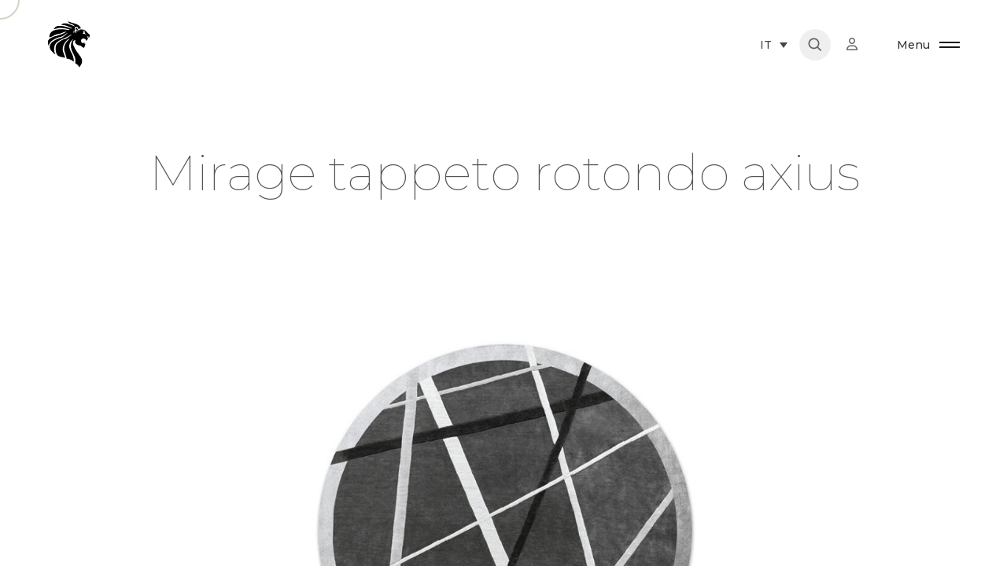

--- FILE ---
content_type: text/html; charset=UTF-8
request_url: https://giorgiocollection.com/it/portfolio/mirage-tappeto-rotondo-axius/
body_size: 45020
content:

<!DOCTYPE html>
<html lang="it-IT">
<head><script>(function(w,i,g){w[g]=w[g]||[];if(typeof w[g].push=='function')w[g].push(i)})
(window,'GTM-KQ3HW45','google_tags_first_party');</script><script>(function(w,d,s,l){w[l]=w[l]||[];(function(){w[l].push(arguments);})('set', 'developer_id.dYzg1YT', true);
		w[l].push({'gtm.start':new Date().getTime(),event:'gtm.js'});var f=d.getElementsByTagName(s)[0],
		j=d.createElement(s);j.async=true;j.src='/u0x2/';
		f.parentNode.insertBefore(j,f);
		})(window,document,'script','dataLayer');</script>
	<meta charset="UTF-8"/>
	<meta name="viewport" content="width=device-width, initial-scale=1, maximum-scale=1">
	<meta http-equiv="x-ua-compatible" content="ie=edge">
	<meta name='robots' content='index, follow, max-image-preview:large, max-snippet:-1, max-video-preview:-1' />
	<style>img:is([sizes="auto" i], [sizes^="auto," i]) { contain-intrinsic-size: 3000px 1500px }</style>
	<link rel="alternate" hreflang="en" href="https://giorgiocollection.com/portfolio/mirage-axius-round-carpet/" />
<link rel="alternate" hreflang="it" href="https://giorgiocollection.com/it/portfolio/mirage-tappeto-rotondo-axius/" />
<link rel="alternate" hreflang="fr" href="https://giorgiocollection.com/fr/portfolio/mirage-tapis-rond-axius/" />
<link rel="alternate" hreflang="ar" href="https://giorgiocollection.com/ar/portfolio/%d8%b3%d8%ac%d8%a7%d8%af%d8%a9-%d8%af%d8%a7%d8%a6%d8%b1%d9%8a%d8%a9-%d8%a7%d9%83%d8%b3%d9%8a%d8%b3/" />
<link rel="alternate" hreflang="ru" href="https://giorgiocollection.com/ru/portfolio/mirage-axius-%d0%ba%d1%80%d1%83%d0%b3%d0%bb%d1%8b%d0%b9-%d0%ba%d0%be%d0%b2%d1%91%d1%80/" />
<link rel="alternate" hreflang="x-default" href="https://giorgiocollection.com/portfolio/mirage-axius-round-carpet/" />

	<!-- This site is optimized with the Yoast SEO plugin v26.6 - https://yoast.com/wordpress/plugins/seo/ -->
	<title>Mirage tappeto rotondo axius - giorgio collection</title>
	<meta name="description" content="Disponibilità Pronta consegna Misure disponibili Art. Axius tappeto rotondo diam. cm 320 Download Download Mirage axius round carpet" />
	<link rel="canonical" href="https://giorgiocollection.com/it/portfolio/mirage-tappeto-rotondo-axius/" />
	<meta property="og:locale" content="it_IT" />
	<meta property="og:type" content="article" />
	<meta property="og:title" content="Mirage tappeto rotondo axius - giorgio collection" />
	<meta property="og:description" content="Disponibilità Pronta consegna Misure disponibili Art. Axius tappeto rotondo diam. cm 320 Download Download Mirage axius round carpet" />
	<meta property="og:url" content="https://giorgiocollection.com/it/portfolio/mirage-tappeto-rotondo-axius/" />
	<meta property="og:site_name" content="giorgio collection" />
	<meta property="article:modified_time" content="2024-12-18T08:30:15+00:00" />
	<meta property="og:image" content="https://giorgiocollection.com/wp-content/uploads/2022/12/axius_carpet.jpg" />
	<meta property="og:image:width" content="1600" />
	<meta property="og:image:height" content="1067" />
	<meta property="og:image:type" content="image/jpeg" />
	<meta name="twitter:card" content="summary_large_image" />
	<script type="application/ld+json" class="yoast-schema-graph">{"@context":"https://schema.org","@graph":[{"@type":["WebPage","ItemPage"],"@id":"https://giorgiocollection.com/it/portfolio/mirage-tappeto-rotondo-axius/","url":"https://giorgiocollection.com/it/portfolio/mirage-tappeto-rotondo-axius/","name":"Mirage tappeto rotondo axius - giorgio collection","isPartOf":{"@id":"https://giorgiocollection.com/it/#website"},"primaryImageOfPage":{"@id":"https://giorgiocollection.com/it/portfolio/mirage-tappeto-rotondo-axius/#primaryimage"},"image":{"@id":"https://giorgiocollection.com/it/portfolio/mirage-tappeto-rotondo-axius/#primaryimage"},"thumbnailUrl":"https://giorgiocollection.com/wp-content/uploads/2022/12/axius_carpet.jpg","datePublished":"2022-01-05T07:04:09+00:00","dateModified":"2024-12-18T08:30:15+00:00","description":"Disponibilità Pronta consegna Misure disponibili Art. Axius tappeto rotondo diam. cm 320 Download Download Mirage axius round carpet","breadcrumb":{"@id":"https://giorgiocollection.com/it/portfolio/mirage-tappeto-rotondo-axius/#breadcrumb"},"inLanguage":"it-IT","potentialAction":[{"@type":"ReadAction","target":["https://giorgiocollection.com/it/portfolio/mirage-tappeto-rotondo-axius/"]}]},{"@type":"ImageObject","inLanguage":"it-IT","@id":"https://giorgiocollection.com/it/portfolio/mirage-tappeto-rotondo-axius/#primaryimage","url":"https://giorgiocollection.com/wp-content/uploads/2022/12/axius_carpet.jpg","contentUrl":"https://giorgiocollection.com/wp-content/uploads/2022/12/axius_carpet.jpg","width":1600,"height":1067},{"@type":"BreadcrumbList","@id":"https://giorgiocollection.com/it/portfolio/mirage-tappeto-rotondo-axius/#breadcrumb","itemListElement":[{"@type":"ListItem","position":1,"name":"Home","item":"https://giorgiocollection.com/it/"},{"@type":"ListItem","position":2,"name":"Decorazioni","item":"https://giorgiocollection.com/it/event/arts_portfolio_category/decorazioni-it/"},{"@type":"ListItem","position":3,"name":"Mirage tappeto rotondo axius"}]},{"@type":"WebSite","@id":"https://giorgiocollection.com/it/#website","url":"https://giorgiocollection.com/it/","name":"Giorgio Collection","description":"","publisher":{"@id":"https://giorgiocollection.com/it/#organization"},"alternateName":"giorgiocollection","potentialAction":[{"@type":"SearchAction","target":{"@type":"EntryPoint","urlTemplate":"https://giorgiocollection.com/it/?s={search_term_string}"},"query-input":{"@type":"PropertyValueSpecification","valueRequired":true,"valueName":"search_term_string"}}],"inLanguage":"it-IT"},{"@type":"Organization","@id":"https://giorgiocollection.com/it/#organization","name":"Giorgio Collection","url":"https://giorgiocollection.com/it/","logo":{"@type":"ImageObject","inLanguage":"it-IT","@id":"https://giorgiocollection.com/it/#/schema/logo/image/","url":"https://giorgiocollection.com/wp-content/uploads/2023/01/logo_horizontal_black.svg","contentUrl":"https://giorgiocollection.com/wp-content/uploads/2023/01/logo_horizontal_black.svg","width":1723,"height":302,"caption":"Giorgio Collection"},"image":{"@id":"https://giorgiocollection.com/it/#/schema/logo/image/"}}]}</script>
	<!-- / Yoast SEO plugin. -->


<link rel='dns-prefetch' href='//use.fontawesome.com' />
<link rel="alternate" type="application/rss+xml" title="giorgio collection &raquo; Feed" href="https://giorgiocollection.com/it/feed/" />
<link rel="alternate" type="application/rss+xml" title="giorgio collection &raquo; Feed dei commenti" href="https://giorgiocollection.com/it/comments/feed/" />
<script type="text/javascript">
/* <![CDATA[ */
window._wpemojiSettings = {"baseUrl":"https:\/\/s.w.org\/images\/core\/emoji\/16.0.1\/72x72\/","ext":".png","svgUrl":"https:\/\/s.w.org\/images\/core\/emoji\/16.0.1\/svg\/","svgExt":".svg","source":{"concatemoji":"https:\/\/giorgiocollection.com\/wp-includes\/js\/wp-emoji-release.min.js?ver=6.8.3"}};
/*! This file is auto-generated */
!function(s,n){var o,i,e;function c(e){try{var t={supportTests:e,timestamp:(new Date).valueOf()};sessionStorage.setItem(o,JSON.stringify(t))}catch(e){}}function p(e,t,n){e.clearRect(0,0,e.canvas.width,e.canvas.height),e.fillText(t,0,0);var t=new Uint32Array(e.getImageData(0,0,e.canvas.width,e.canvas.height).data),a=(e.clearRect(0,0,e.canvas.width,e.canvas.height),e.fillText(n,0,0),new Uint32Array(e.getImageData(0,0,e.canvas.width,e.canvas.height).data));return t.every(function(e,t){return e===a[t]})}function u(e,t){e.clearRect(0,0,e.canvas.width,e.canvas.height),e.fillText(t,0,0);for(var n=e.getImageData(16,16,1,1),a=0;a<n.data.length;a++)if(0!==n.data[a])return!1;return!0}function f(e,t,n,a){switch(t){case"flag":return n(e,"\ud83c\udff3\ufe0f\u200d\u26a7\ufe0f","\ud83c\udff3\ufe0f\u200b\u26a7\ufe0f")?!1:!n(e,"\ud83c\udde8\ud83c\uddf6","\ud83c\udde8\u200b\ud83c\uddf6")&&!n(e,"\ud83c\udff4\udb40\udc67\udb40\udc62\udb40\udc65\udb40\udc6e\udb40\udc67\udb40\udc7f","\ud83c\udff4\u200b\udb40\udc67\u200b\udb40\udc62\u200b\udb40\udc65\u200b\udb40\udc6e\u200b\udb40\udc67\u200b\udb40\udc7f");case"emoji":return!a(e,"\ud83e\udedf")}return!1}function g(e,t,n,a){var r="undefined"!=typeof WorkerGlobalScope&&self instanceof WorkerGlobalScope?new OffscreenCanvas(300,150):s.createElement("canvas"),o=r.getContext("2d",{willReadFrequently:!0}),i=(o.textBaseline="top",o.font="600 32px Arial",{});return e.forEach(function(e){i[e]=t(o,e,n,a)}),i}function t(e){var t=s.createElement("script");t.src=e,t.defer=!0,s.head.appendChild(t)}"undefined"!=typeof Promise&&(o="wpEmojiSettingsSupports",i=["flag","emoji"],n.supports={everything:!0,everythingExceptFlag:!0},e=new Promise(function(e){s.addEventListener("DOMContentLoaded",e,{once:!0})}),new Promise(function(t){var n=function(){try{var e=JSON.parse(sessionStorage.getItem(o));if("object"==typeof e&&"number"==typeof e.timestamp&&(new Date).valueOf()<e.timestamp+604800&&"object"==typeof e.supportTests)return e.supportTests}catch(e){}return null}();if(!n){if("undefined"!=typeof Worker&&"undefined"!=typeof OffscreenCanvas&&"undefined"!=typeof URL&&URL.createObjectURL&&"undefined"!=typeof Blob)try{var e="postMessage("+g.toString()+"("+[JSON.stringify(i),f.toString(),p.toString(),u.toString()].join(",")+"));",a=new Blob([e],{type:"text/javascript"}),r=new Worker(URL.createObjectURL(a),{name:"wpTestEmojiSupports"});return void(r.onmessage=function(e){c(n=e.data),r.terminate(),t(n)})}catch(e){}c(n=g(i,f,p,u))}t(n)}).then(function(e){for(var t in e)n.supports[t]=e[t],n.supports.everything=n.supports.everything&&n.supports[t],"flag"!==t&&(n.supports.everythingExceptFlag=n.supports.everythingExceptFlag&&n.supports[t]);n.supports.everythingExceptFlag=n.supports.everythingExceptFlag&&!n.supports.flag,n.DOMReady=!1,n.readyCallback=function(){n.DOMReady=!0}}).then(function(){return e}).then(function(){var e;n.supports.everything||(n.readyCallback(),(e=n.source||{}).concatemoji?t(e.concatemoji):e.wpemoji&&e.twemoji&&(t(e.twemoji),t(e.wpemoji)))}))}((window,document),window._wpemojiSettings);
/* ]]> */
</script>
<link rel='stylesheet' id='kinsey-icons-css' href='https://giorgiocollection.com/wp-content/themes/kinsey/css/kinsey-icons.min.css?ver=2.6.0' type='text/css' media='all' />
<style id='wp-emoji-styles-inline-css' type='text/css'>

	img.wp-smiley, img.emoji {
		display: inline !important;
		border: none !important;
		box-shadow: none !important;
		height: 1em !important;
		width: 1em !important;
		margin: 0 0.07em !important;
		vertical-align: -0.1em !important;
		background: none !important;
		padding: 0 !important;
	}
</style>
<style id='safe-svg-svg-icon-style-inline-css' type='text/css'>
.safe-svg-cover{text-align:center}.safe-svg-cover .safe-svg-inside{display:inline-block;max-width:100%}.safe-svg-cover svg{fill:currentColor;height:100%;max-height:100%;max-width:100%;width:100%}

</style>
<style id='global-styles-inline-css' type='text/css'>
:root{--wp--preset--aspect-ratio--square: 1;--wp--preset--aspect-ratio--4-3: 4/3;--wp--preset--aspect-ratio--3-4: 3/4;--wp--preset--aspect-ratio--3-2: 3/2;--wp--preset--aspect-ratio--2-3: 2/3;--wp--preset--aspect-ratio--16-9: 16/9;--wp--preset--aspect-ratio--9-16: 9/16;--wp--preset--color--black: #000000;--wp--preset--color--cyan-bluish-gray: #abb8c3;--wp--preset--color--white: #ffffff;--wp--preset--color--pale-pink: #f78da7;--wp--preset--color--vivid-red: #cf2e2e;--wp--preset--color--luminous-vivid-orange: #ff6900;--wp--preset--color--luminous-vivid-amber: #fcb900;--wp--preset--color--light-green-cyan: #7bdcb5;--wp--preset--color--vivid-green-cyan: #00d084;--wp--preset--color--pale-cyan-blue: #8ed1fc;--wp--preset--color--vivid-cyan-blue: #0693e3;--wp--preset--color--vivid-purple: #9b51e0;--wp--preset--gradient--vivid-cyan-blue-to-vivid-purple: linear-gradient(135deg,rgba(6,147,227,1) 0%,rgb(155,81,224) 100%);--wp--preset--gradient--light-green-cyan-to-vivid-green-cyan: linear-gradient(135deg,rgb(122,220,180) 0%,rgb(0,208,130) 100%);--wp--preset--gradient--luminous-vivid-amber-to-luminous-vivid-orange: linear-gradient(135deg,rgba(252,185,0,1) 0%,rgba(255,105,0,1) 100%);--wp--preset--gradient--luminous-vivid-orange-to-vivid-red: linear-gradient(135deg,rgba(255,105,0,1) 0%,rgb(207,46,46) 100%);--wp--preset--gradient--very-light-gray-to-cyan-bluish-gray: linear-gradient(135deg,rgb(238,238,238) 0%,rgb(169,184,195) 100%);--wp--preset--gradient--cool-to-warm-spectrum: linear-gradient(135deg,rgb(74,234,220) 0%,rgb(151,120,209) 20%,rgb(207,42,186) 40%,rgb(238,44,130) 60%,rgb(251,105,98) 80%,rgb(254,248,76) 100%);--wp--preset--gradient--blush-light-purple: linear-gradient(135deg,rgb(255,206,236) 0%,rgb(152,150,240) 100%);--wp--preset--gradient--blush-bordeaux: linear-gradient(135deg,rgb(254,205,165) 0%,rgb(254,45,45) 50%,rgb(107,0,62) 100%);--wp--preset--gradient--luminous-dusk: linear-gradient(135deg,rgb(255,203,112) 0%,rgb(199,81,192) 50%,rgb(65,88,208) 100%);--wp--preset--gradient--pale-ocean: linear-gradient(135deg,rgb(255,245,203) 0%,rgb(182,227,212) 50%,rgb(51,167,181) 100%);--wp--preset--gradient--electric-grass: linear-gradient(135deg,rgb(202,248,128) 0%,rgb(113,206,126) 100%);--wp--preset--gradient--midnight: linear-gradient(135deg,rgb(2,3,129) 0%,rgb(40,116,252) 100%);--wp--preset--font-size--small: 13px;--wp--preset--font-size--medium: 20px;--wp--preset--font-size--large: 36px;--wp--preset--font-size--x-large: 42px;--wp--preset--spacing--20: 0.44rem;--wp--preset--spacing--30: 0.67rem;--wp--preset--spacing--40: 1rem;--wp--preset--spacing--50: 1.5rem;--wp--preset--spacing--60: 2.25rem;--wp--preset--spacing--70: 3.38rem;--wp--preset--spacing--80: 5.06rem;--wp--preset--shadow--natural: 6px 6px 9px rgba(0, 0, 0, 0.2);--wp--preset--shadow--deep: 12px 12px 50px rgba(0, 0, 0, 0.4);--wp--preset--shadow--sharp: 6px 6px 0px rgba(0, 0, 0, 0.2);--wp--preset--shadow--outlined: 6px 6px 0px -3px rgba(255, 255, 255, 1), 6px 6px rgba(0, 0, 0, 1);--wp--preset--shadow--crisp: 6px 6px 0px rgba(0, 0, 0, 1);}:where(body) { margin: 0; }.wp-site-blocks > .alignleft { float: left; margin-right: 2em; }.wp-site-blocks > .alignright { float: right; margin-left: 2em; }.wp-site-blocks > .aligncenter { justify-content: center; margin-left: auto; margin-right: auto; }:where(.is-layout-flex){gap: 0.5em;}:where(.is-layout-grid){gap: 0.5em;}.is-layout-flow > .alignleft{float: left;margin-inline-start: 0;margin-inline-end: 2em;}.is-layout-flow > .alignright{float: right;margin-inline-start: 2em;margin-inline-end: 0;}.is-layout-flow > .aligncenter{margin-left: auto !important;margin-right: auto !important;}.is-layout-constrained > .alignleft{float: left;margin-inline-start: 0;margin-inline-end: 2em;}.is-layout-constrained > .alignright{float: right;margin-inline-start: 2em;margin-inline-end: 0;}.is-layout-constrained > .aligncenter{margin-left: auto !important;margin-right: auto !important;}.is-layout-constrained > :where(:not(.alignleft):not(.alignright):not(.alignfull)){margin-left: auto !important;margin-right: auto !important;}body .is-layout-flex{display: flex;}.is-layout-flex{flex-wrap: wrap;align-items: center;}.is-layout-flex > :is(*, div){margin: 0;}body .is-layout-grid{display: grid;}.is-layout-grid > :is(*, div){margin: 0;}body{padding-top: 0px;padding-right: 0px;padding-bottom: 0px;padding-left: 0px;}a:where(:not(.wp-element-button)){text-decoration: underline;}:root :where(.wp-element-button, .wp-block-button__link){background-color: #32373c;border-width: 0;color: #fff;font-family: inherit;font-size: inherit;line-height: inherit;padding: calc(0.667em + 2px) calc(1.333em + 2px);text-decoration: none;}.has-black-color{color: var(--wp--preset--color--black) !important;}.has-cyan-bluish-gray-color{color: var(--wp--preset--color--cyan-bluish-gray) !important;}.has-white-color{color: var(--wp--preset--color--white) !important;}.has-pale-pink-color{color: var(--wp--preset--color--pale-pink) !important;}.has-vivid-red-color{color: var(--wp--preset--color--vivid-red) !important;}.has-luminous-vivid-orange-color{color: var(--wp--preset--color--luminous-vivid-orange) !important;}.has-luminous-vivid-amber-color{color: var(--wp--preset--color--luminous-vivid-amber) !important;}.has-light-green-cyan-color{color: var(--wp--preset--color--light-green-cyan) !important;}.has-vivid-green-cyan-color{color: var(--wp--preset--color--vivid-green-cyan) !important;}.has-pale-cyan-blue-color{color: var(--wp--preset--color--pale-cyan-blue) !important;}.has-vivid-cyan-blue-color{color: var(--wp--preset--color--vivid-cyan-blue) !important;}.has-vivid-purple-color{color: var(--wp--preset--color--vivid-purple) !important;}.has-black-background-color{background-color: var(--wp--preset--color--black) !important;}.has-cyan-bluish-gray-background-color{background-color: var(--wp--preset--color--cyan-bluish-gray) !important;}.has-white-background-color{background-color: var(--wp--preset--color--white) !important;}.has-pale-pink-background-color{background-color: var(--wp--preset--color--pale-pink) !important;}.has-vivid-red-background-color{background-color: var(--wp--preset--color--vivid-red) !important;}.has-luminous-vivid-orange-background-color{background-color: var(--wp--preset--color--luminous-vivid-orange) !important;}.has-luminous-vivid-amber-background-color{background-color: var(--wp--preset--color--luminous-vivid-amber) !important;}.has-light-green-cyan-background-color{background-color: var(--wp--preset--color--light-green-cyan) !important;}.has-vivid-green-cyan-background-color{background-color: var(--wp--preset--color--vivid-green-cyan) !important;}.has-pale-cyan-blue-background-color{background-color: var(--wp--preset--color--pale-cyan-blue) !important;}.has-vivid-cyan-blue-background-color{background-color: var(--wp--preset--color--vivid-cyan-blue) !important;}.has-vivid-purple-background-color{background-color: var(--wp--preset--color--vivid-purple) !important;}.has-black-border-color{border-color: var(--wp--preset--color--black) !important;}.has-cyan-bluish-gray-border-color{border-color: var(--wp--preset--color--cyan-bluish-gray) !important;}.has-white-border-color{border-color: var(--wp--preset--color--white) !important;}.has-pale-pink-border-color{border-color: var(--wp--preset--color--pale-pink) !important;}.has-vivid-red-border-color{border-color: var(--wp--preset--color--vivid-red) !important;}.has-luminous-vivid-orange-border-color{border-color: var(--wp--preset--color--luminous-vivid-orange) !important;}.has-luminous-vivid-amber-border-color{border-color: var(--wp--preset--color--luminous-vivid-amber) !important;}.has-light-green-cyan-border-color{border-color: var(--wp--preset--color--light-green-cyan) !important;}.has-vivid-green-cyan-border-color{border-color: var(--wp--preset--color--vivid-green-cyan) !important;}.has-pale-cyan-blue-border-color{border-color: var(--wp--preset--color--pale-cyan-blue) !important;}.has-vivid-cyan-blue-border-color{border-color: var(--wp--preset--color--vivid-cyan-blue) !important;}.has-vivid-purple-border-color{border-color: var(--wp--preset--color--vivid-purple) !important;}.has-vivid-cyan-blue-to-vivid-purple-gradient-background{background: var(--wp--preset--gradient--vivid-cyan-blue-to-vivid-purple) !important;}.has-light-green-cyan-to-vivid-green-cyan-gradient-background{background: var(--wp--preset--gradient--light-green-cyan-to-vivid-green-cyan) !important;}.has-luminous-vivid-amber-to-luminous-vivid-orange-gradient-background{background: var(--wp--preset--gradient--luminous-vivid-amber-to-luminous-vivid-orange) !important;}.has-luminous-vivid-orange-to-vivid-red-gradient-background{background: var(--wp--preset--gradient--luminous-vivid-orange-to-vivid-red) !important;}.has-very-light-gray-to-cyan-bluish-gray-gradient-background{background: var(--wp--preset--gradient--very-light-gray-to-cyan-bluish-gray) !important;}.has-cool-to-warm-spectrum-gradient-background{background: var(--wp--preset--gradient--cool-to-warm-spectrum) !important;}.has-blush-light-purple-gradient-background{background: var(--wp--preset--gradient--blush-light-purple) !important;}.has-blush-bordeaux-gradient-background{background: var(--wp--preset--gradient--blush-bordeaux) !important;}.has-luminous-dusk-gradient-background{background: var(--wp--preset--gradient--luminous-dusk) !important;}.has-pale-ocean-gradient-background{background: var(--wp--preset--gradient--pale-ocean) !important;}.has-electric-grass-gradient-background{background: var(--wp--preset--gradient--electric-grass) !important;}.has-midnight-gradient-background{background: var(--wp--preset--gradient--midnight) !important;}.has-small-font-size{font-size: var(--wp--preset--font-size--small) !important;}.has-medium-font-size{font-size: var(--wp--preset--font-size--medium) !important;}.has-large-font-size{font-size: var(--wp--preset--font-size--large) !important;}.has-x-large-font-size{font-size: var(--wp--preset--font-size--x-large) !important;}
:where(.wp-block-post-template.is-layout-flex){gap: 1.25em;}:where(.wp-block-post-template.is-layout-grid){gap: 1.25em;}
:where(.wp-block-columns.is-layout-flex){gap: 2em;}:where(.wp-block-columns.is-layout-grid){gap: 2em;}
:root :where(.wp-block-pullquote){font-size: 1.5em;line-height: 1.6;}
</style>
<link rel='stylesheet' id='wpdm-font-awesome-css' href='https://use.fontawesome.com/releases/v6.2.0/css/all.css?ver=6.8.3' type='text/css' media='all' />
<link rel='stylesheet' id='wpml-legacy-dropdown-0-css' href='https://giorgiocollection.com/wp-content/plugins/sitepress-multilingual-cms/templates/language-switchers/legacy-dropdown/style.min.css?ver=1' type='text/css' media='all' />
<link rel='stylesheet' id='wpml-legacy-horizontal-list-0-css' href='https://giorgiocollection.com/wp-content/plugins/sitepress-multilingual-cms/templates/language-switchers/legacy-list-horizontal/style.min.css?ver=1' type='text/css' media='all' />
<style id='wpml-legacy-horizontal-list-0-inline-css' type='text/css'>
.wpml-ls-sidebars-footer-sidebar-bottom{background-color:#000000;}.wpml-ls-sidebars-footer-sidebar-bottom a, .wpml-ls-sidebars-footer-sidebar-bottom .wpml-ls-sub-menu a, .wpml-ls-sidebars-footer-sidebar-bottom .wpml-ls-sub-menu a:link, .wpml-ls-sidebars-footer-sidebar-bottom li:not(.wpml-ls-current-language) .wpml-ls-link, .wpml-ls-sidebars-footer-sidebar-bottom li:not(.wpml-ls-current-language) .wpml-ls-link:link {color:#a3a3a3;}.wpml-ls-sidebars-footer-sidebar-bottom .wpml-ls-sub-menu a:hover,.wpml-ls-sidebars-footer-sidebar-bottom .wpml-ls-sub-menu a:focus, .wpml-ls-sidebars-footer-sidebar-bottom .wpml-ls-sub-menu a:link:hover, .wpml-ls-sidebars-footer-sidebar-bottom .wpml-ls-sub-menu a:link:focus {color:#ffffff;}.wpml-ls-sidebars-footer-sidebar-bottom .wpml-ls-current-language > a {color:#ffffff;}
</style>
<link rel='stylesheet' id='wpml-menu-item-0-css' href='https://giorgiocollection.com/wp-content/plugins/sitepress-multilingual-cms/templates/language-switchers/menu-item/style.min.css?ver=1' type='text/css' media='all' />
<link rel='stylesheet' id='ivory-search-styles-css' href='https://giorgiocollection.com/wp-content/plugins/add-search-to-menu/public/css/ivory-search.min.css?ver=5.5.11' type='text/css' media='all' />
<link rel='stylesheet' id='arts-mouse-cursor-follower-css' href='https://giorgiocollection.com/wp-content/plugins/arts-mouse-cursor-follower/css/jquery-arts-cursor.min.css?ver=1.5.0' type='text/css' media='all' />
<link rel='stylesheet' id='elementor-icons-css' href='https://giorgiocollection.com/wp-content/plugins/elementor/assets/lib/eicons/css/elementor-icons.min.css?ver=5.43.0' type='text/css' media='all' />
<link rel='stylesheet' id='elementor-frontend-css' href='https://giorgiocollection.com/wp-content/plugins/elementor/assets/css/frontend.min.css?ver=3.30.4' type='text/css' media='all' />
<style id='elementor-frontend-inline-css' type='text/css'>
.elementor-kit-7{--e-global-color-primary:#000000;--e-global-color-secondary:#54595F;--e-global-color-text:#7A7A7A;--e-global-color-accent:#61CE70;--e-global-typography-primary-font-family:"Montserrat";--e-global-typography-primary-font-weight:600;--e-global-typography-secondary-font-family:"Montserrat";--e-global-typography-secondary-font-weight:400;--e-global-typography-text-font-family:"Montserrat";--e-global-typography-text-font-weight:400;--e-global-typography-accent-font-family:"Montserrat";--e-global-typography-accent-font-weight:500;}.elementor-kit-7 e-page-transition{background-color:#FFBC7D;}.elementor-section.elementor-section-boxed > .elementor-container{max-width:1140px;}.e-con{--container-max-width:1140px;}.elementor-widget:not(:last-child){margin-block-end:20px;}.elementor-element{--widgets-spacing:20px 20px;--widgets-spacing-row:20px;--widgets-spacing-column:20px;}{}h1.entry-title{display:var(--page-title-display);}@media(max-width:1024px){.elementor-section.elementor-section-boxed > .elementor-container{max-width:1024px;}.e-con{--container-max-width:1024px;}}@media(max-width:767px){.elementor-section.elementor-section-boxed > .elementor-container{max-width:767px;}.e-con{--container-max-width:767px;}}
.elementor-7172 .elementor-element.elementor-element-bf210ce:not(.elementor-motion-effects-element-type-background), .elementor-7172 .elementor-element.elementor-element-bf210ce > .elementor-motion-effects-container > .elementor-motion-effects-layer{background-color:#D7D7D9;}.elementor-7172 .elementor-element.elementor-element-bf210ce{transition:background 0.3s, border 0.3s, border-radius 0.3s, box-shadow 0.3s;}.elementor-7172 .elementor-element.elementor-element-bf210ce > .elementor-background-overlay{transition:background 0.3s, border-radius 0.3s, opacity 0.3s;}.elementor-7172 .elementor-element.elementor-element-bc04196{text-align:center;}.elementor-7172 .elementor-element.elementor-element-0e0f711{text-align:center;}.elementor-7172 .elementor-element.elementor-element-c96058c > .elementor-widget-container{margin:0px 0px 0px 0px;}.elementor-7172 .elementor-element.elementor-element-c96058c{text-align:center;}.elementor-7172 .elementor-element.elementor-element-6859482:not(.elementor-motion-effects-element-type-background), .elementor-7172 .elementor-element.elementor-element-6859482 > .elementor-motion-effects-container > .elementor-motion-effects-layer{background-color:#D7D7D9;}.elementor-7172 .elementor-element.elementor-element-6859482{transition:background 0.3s, border 0.3s, border-radius 0.3s, box-shadow 0.3s;}.elementor-7172 .elementor-element.elementor-element-6859482 > .elementor-background-overlay{transition:background 0.3s, border-radius 0.3s, opacity 0.3s;}.elementor-7172 .elementor-element.elementor-element-881d59e{text-align:center;}.elementor-7172 .elementor-element.elementor-element-d40c2ef:not(.elementor-motion-effects-element-type-background), .elementor-7172 .elementor-element.elementor-element-d40c2ef > .elementor-motion-effects-container > .elementor-motion-effects-layer{background-color:#D7D7D9;}.elementor-7172 .elementor-element.elementor-element-d40c2ef{transition:background 0.3s, border 0.3s, border-radius 0.3s, box-shadow 0.3s;}.elementor-7172 .elementor-element.elementor-element-d40c2ef > .elementor-background-overlay{transition:background 0.3s, border-radius 0.3s, opacity 0.3s;}.elementor-7172 .elementor-element.elementor-element-bac775a{text-align:center;}.elementor-7172 .elementor-element.elementor-element-01b2763:not(.elementor-motion-effects-element-type-background), .elementor-7172 .elementor-element.elementor-element-01b2763 > .elementor-motion-effects-container > .elementor-motion-effects-layer{background-color:#FFFFFF;}.elementor-7172 .elementor-element.elementor-element-01b2763{transition:background 0.3s, border 0.3s, border-radius 0.3s, box-shadow 0.3s;padding:0px 0px 0px 0px;}.elementor-7172 .elementor-element.elementor-element-01b2763 > .elementor-background-overlay{transition:background 0.3s, border-radius 0.3s, opacity 0.3s;}.elementor-7172 .elementor-element.elementor-element-348ce01:not(.elementor-motion-effects-element-type-background) > .elementor-widget-wrap, .elementor-7172 .elementor-element.elementor-element-348ce01 > .elementor-widget-wrap > .elementor-motion-effects-container > .elementor-motion-effects-layer{background-color:#FFFFFF;}.elementor-7172 .elementor-element.elementor-element-348ce01 > .elementor-element-populated{transition:background 0.3s, border 0.3s, border-radius 0.3s, box-shadow 0.3s;}.elementor-7172 .elementor-element.elementor-element-348ce01 > .elementor-element-populated > .elementor-background-overlay{transition:background 0.3s, border-radius 0.3s, opacity 0.3s;}.elementor-7172 .elementor-element.elementor-element-f5bc6d8 .section-horizontal-scroll__wrapper-item{flex:0 0 calc(8 / 12  * 100%);max-width:calc(8 / 12 * 100%);}.elementor-7172 .elementor-element.elementor-element-f5bc6d8 > .elementor-widget-container{margin:0% 0% 15% 0%;}.elementor-7172 .elementor-element.elementor-element-0364ad6 > .elementor-container > .elementor-column > .elementor-widget-wrap{padding-bottom:0 !important;padding-top:0 !important;}.elementor-7172 .elementor-element.elementor-element-05c28a7{text-align:left;}.elementor-msie .elementor-7172 .elementor-element.elementor-element-8224213 .elementor-portfolio-item{width:calc( 100% / 3 );}.elementor-7172 .elementor-element.elementor-element-8224213{--grid-column-gap:5px;}body.elementor-page-7172 .section-masthead_post-7172 .section-masthead__wrapper-image{max-width:1280px;}body.elementor-page-7172 .section-masthead_post-7172{background-color:#FFFFFF;}body.elementor-page-7172 .section-masthead_post-7172 .section__bg{background-color:#D7D7D9;}@media(max-width:1024px){.elementor-7172 .elementor-element.elementor-element-f5bc6d8 .section-horizontal-scroll__wrapper-item{flex:0 0 calc(6 / 12  * 100%);max-width:calc(6 / 12 * 100%);}.elementor-7172 .elementor-element.elementor-element-ac84cf9{padding:0px 0px 0px 0px;}.elementor-msie .elementor-7172 .elementor-element.elementor-element-8224213 .elementor-portfolio-item{width:calc( 100% / 3 );}body.elementor-page-7172 .section-masthead_post-7172 .section-masthead__wrapper-image{max-width:720px;}}@media(max-width:767px){.elementor-7172 .elementor-element.elementor-element-f5bc6d8 .section-horizontal-scroll__wrapper-item{flex:0 0 calc(12 / 12  * 100%);max-width:calc(12 / 12 * 100%);}.elementor-msie .elementor-7172 .elementor-element.elementor-element-8224213 .elementor-portfolio-item{width:calc( 100% / 1 );}body.elementor-page-7172 .section-masthead_post-7172 .section-masthead__wrapper-image{max-width:100%;}}/* Start custom CSS */.section-masthead__text.my-0.h3.arts-split-text{font-size: 23px;}

#blocco1, #blocco2, #blocco3{display:none;    position: absolute;
    z-index: 9;
    width: 100%;}

.modificato{background-color: #d7d7d9 !important;
    color: #000 !important;
    border: solid 1px #000 !important; } 
    
#blocco1 p{font-size:14px;}

.lazy img{margin-top: -50px;}/* End custom CSS */
</style>
<link rel='stylesheet' id='widget-heading-css' href='https://giorgiocollection.com/wp-content/plugins/elementor/assets/css/widget-heading.min.css?ver=3.30.4' type='text/css' media='all' />
<link rel='stylesheet' id='widget-posts-css' href='https://giorgiocollection.com/wp-content/plugins/elementor-pro/assets/css/widget-posts.min.css?ver=3.30.1' type='text/css' media='all' />
<link rel='stylesheet' id='swiper-css' href='https://giorgiocollection.com/wp-content/plugins/elementor/assets/lib/swiper/v8/css/swiper.min.css?ver=8.4.5' type='text/css' media='all' />
<link rel='stylesheet' id='bootstrap-grid-css' href='https://giorgiocollection.com/wp-content/themes/kinsey/css/bootstrap-grid.min.css?ver=5.0.1' type='text/css' media='all' />
<link rel='stylesheet' id='bootstrap-reboot-css' href='https://giorgiocollection.com/wp-content/themes/kinsey/css/bootstrap-reboot.min.css?ver=5.0.1' type='text/css' media='all' />
<link rel='stylesheet' id='bootstrap-utilities-css' href='https://giorgiocollection.com/wp-content/themes/kinsey/css/bootstrap-utilities.min.css?ver=5.0.1' type='text/css' media='all' />
<link rel='stylesheet' id='elementor-icons-shared-0-css' href='https://giorgiocollection.com/wp-content/plugins/elementor/assets/lib/font-awesome/css/fontawesome.min.css?ver=5.15.3' type='text/css' media='all' />
<link rel='stylesheet' id='elementor-icons-fa-brands-css' href='https://giorgiocollection.com/wp-content/plugins/elementor/assets/lib/font-awesome/css/brands.min.css?ver=5.15.3' type='text/css' media='all' />
<link rel='stylesheet' id='material-icons-css' href='https://giorgiocollection.com/wp-content/themes/kinsey/css/material-icons.min.css?ver=3.0.1' type='text/css' media='all' />
<link rel='stylesheet' id='jquery-arts-split-text-css' href='https://giorgiocollection.com/wp-content/themes/kinsey/css/jquery-arts-split-text.min.css?ver=2.6.0' type='text/css' media='all' />
<link rel='stylesheet' id='kinsey-main-style-css' href='https://giorgiocollection.com/wp-content/themes/kinsey/css/main.css?ver=2.6.0' type='text/css' media='all' />
<style id='kinsey-main-style-inline-css' type='text/css'>
body.elementor-page-7172 .section-nav-projects_post-7172.section-nav-projects_prev-next .section-nav-projects__item-next {
						background-color: #FFFFFF;
					}
body.elementor-page-7172 .section-nav-projects_post-7172.section-nav-projects_prev-next .section-nav-projects__item-prev {
						background-color: #FFFFFF;
					}
</style>
<link rel='stylesheet' id='kinsey-theme-style-css' href='https://giorgiocollection.com/wp-content/themes/kinsey/style.css?ver=2.6.0' type='text/css' media='all' />
<link rel='stylesheet' id='kinsey-style-css' href='https://giorgiocollection.com/wp-content/themes/kinsey/style.css?ver=6.8.3' type='text/css' media='all' />
<link rel='stylesheet' id='kinsey-child-style-css' href='https://giorgiocollection.com/wp-content/themes/kinsey-child/style.css?ver=1.3.7' type='text/css' media='all' />
<link rel='stylesheet' id='eael-general-css' href='https://giorgiocollection.com/wp-content/plugins/essential-addons-for-elementor-lite/assets/front-end/css/view/general.min.css?ver=6.2.2' type='text/css' media='all' />
<link rel='stylesheet' id='um_fonticons_ii-css' href='https://giorgiocollection.com/wp-content/plugins/ultimate-member/assets/css/um-fonticons-ii.css?ver=2.6.7' type='text/css' media='all' />
<link rel='stylesheet' id='um_fonticons_fa-css' href='https://giorgiocollection.com/wp-content/plugins/ultimate-member/assets/css/um-fonticons-fa.css?ver=2.6.7' type='text/css' media='all' />
<link rel='stylesheet' id='select2-css' href='https://giorgiocollection.com/wp-content/plugins/ultimate-member/assets/css/select2/select2.min.css?ver=4.0.13' type='text/css' media='all' />
<link rel='stylesheet' id='um_crop-css' href='https://giorgiocollection.com/wp-content/plugins/ultimate-member/assets/css/um-crop.css?ver=2.6.7' type='text/css' media='all' />
<link rel='stylesheet' id='um_modal-css' href='https://giorgiocollection.com/wp-content/plugins/ultimate-member/assets/css/um-modal.css?ver=2.6.7' type='text/css' media='all' />
<link rel='stylesheet' id='um_styles-css' href='https://giorgiocollection.com/wp-content/plugins/ultimate-member/assets/css/um-styles.css?ver=2.6.7' type='text/css' media='all' />
<link rel='stylesheet' id='um_profile-css' href='https://giorgiocollection.com/wp-content/plugins/ultimate-member/assets/css/um-profile.css?ver=2.6.7' type='text/css' media='all' />
<link rel='stylesheet' id='um_account-css' href='https://giorgiocollection.com/wp-content/plugins/ultimate-member/assets/css/um-account.css?ver=2.6.7' type='text/css' media='all' />
<link rel='stylesheet' id='um_misc-css' href='https://giorgiocollection.com/wp-content/plugins/ultimate-member/assets/css/um-misc.css?ver=2.6.7' type='text/css' media='all' />
<link rel='stylesheet' id='um_fileupload-css' href='https://giorgiocollection.com/wp-content/plugins/ultimate-member/assets/css/um-fileupload.css?ver=2.6.7' type='text/css' media='all' />
<link rel='stylesheet' id='um_datetime-css' href='https://giorgiocollection.com/wp-content/plugins/ultimate-member/assets/css/pickadate/default.css?ver=2.6.7' type='text/css' media='all' />
<link rel='stylesheet' id='um_datetime_date-css' href='https://giorgiocollection.com/wp-content/plugins/ultimate-member/assets/css/pickadate/default.date.css?ver=2.6.7' type='text/css' media='all' />
<link rel='stylesheet' id='um_datetime_time-css' href='https://giorgiocollection.com/wp-content/plugins/ultimate-member/assets/css/pickadate/default.time.css?ver=2.6.7' type='text/css' media='all' />
<link rel='stylesheet' id='um_raty-css' href='https://giorgiocollection.com/wp-content/plugins/ultimate-member/assets/css/um-raty.css?ver=2.6.7' type='text/css' media='all' />
<link rel='stylesheet' id='um_scrollbar-css' href='https://giorgiocollection.com/wp-content/plugins/ultimate-member/assets/css/simplebar.css?ver=2.6.7' type='text/css' media='all' />
<link rel='stylesheet' id='um_tipsy-css' href='https://giorgiocollection.com/wp-content/plugins/ultimate-member/assets/css/um-tipsy.css?ver=2.6.7' type='text/css' media='all' />
<link rel='stylesheet' id='um_responsive-css' href='https://giorgiocollection.com/wp-content/plugins/ultimate-member/assets/css/um-responsive.css?ver=2.6.7' type='text/css' media='all' />
<link rel='stylesheet' id='um_default_css-css' href='https://giorgiocollection.com/wp-content/plugins/ultimate-member/assets/css/um-old-default.css?ver=2.6.7' type='text/css' media='all' />
<link rel='stylesheet' id='elementor-gf-local-montserrat-css' href='https://giorgiocollection.com/wp-content/uploads/elementor/google-fonts/css/montserrat.css?ver=1753795211' type='text/css' media='all' />
<script type="text/javascript" id="wpml-cookie-js-extra">
/* <![CDATA[ */
var wpml_cookies = {"wp-wpml_current_language":{"value":"it","expires":1,"path":"\/"}};
var wpml_cookies = {"wp-wpml_current_language":{"value":"it","expires":1,"path":"\/"}};
/* ]]> */
</script>
<script type="text/javascript" src="https://giorgiocollection.com/wp-content/plugins/sitepress-multilingual-cms/res/js/cookies/language-cookie.js?ver=476000" id="wpml-cookie-js" defer="defer" data-wp-strategy="defer"></script>
<script type="text/javascript" src="https://giorgiocollection.com/wp-includes/js/jquery/jquery.min.js?ver=3.7.1" id="jquery-core-js"></script>
<script type="text/javascript" src="https://giorgiocollection.com/wp-includes/js/jquery/jquery-migrate.min.js?ver=3.4.1" id="jquery-migrate-js"></script>
<script type="text/javascript" id="wpdm-frontjs-js-extra">
/* <![CDATA[ */
var wpdm_url = {"home":"https:\/\/giorgiocollection.com\/it\/","site":"https:\/\/giorgiocollection.com\/","ajax":"https:\/\/giorgiocollection.com\/wp-admin\/admin-ajax.php"};
var wpdm_js = {"spinner":"<i class=\"fas fa-sun fa-spin\"><\/i>"};
/* ]]> */
</script>
<script type="text/javascript" src="https://giorgiocollection.com/wp-content/plugins/download-manager/assets/js/front.js?ver=6.3.1" id="wpdm-frontjs-js"></script>
<script type="text/javascript" src="https://giorgiocollection.com/wp-content/plugins/sitepress-multilingual-cms/templates/language-switchers/legacy-dropdown/script.min.js?ver=1" id="wpml-legacy-dropdown-0-js"></script>
<script type="text/javascript" src="https://giorgiocollection.com/wp-content/plugins/arts-mouse-cursor-follower/js/modernizr.custom.min.js?ver=3.11.0" id="modernizr-js"></script>
<script type="text/javascript" src="https://giorgiocollection.com/wp-content/plugins/ultimate-member/assets/js/um-gdpr.min.js?ver=2.6.7" id="um-gdpr-js"></script>
<link rel="https://api.w.org/" href="https://giorgiocollection.com/it/wp-json/" /><link rel="alternate" title="JSON" type="application/json" href="https://giorgiocollection.com/it/wp-json/wp/v2/arts_portfolio_item/7172" /><link rel="EditURI" type="application/rsd+xml" title="RSD" href="https://giorgiocollection.com/xmlrpc.php?rsd" />
<meta name="generator" content="WordPress 6.8.3" />
<link rel='shortlink' href='https://giorgiocollection.com/it/?p=7172' />
		<!-- Custom Logo: hide header text -->
		<style id="custom-logo-css" type="text/css">
			.logo__text {
				position: absolute;
				clip-path: inset(50%);
			}
		</style>
		<link rel="alternate" title="oEmbed (JSON)" type="application/json+oembed" href="https://giorgiocollection.com/it/wp-json/oembed/1.0/embed?url=https%3A%2F%2Fgiorgiocollection.com%2Fit%2Fportfolio%2Fmirage-tappeto-rotondo-axius%2F" />
<link rel="alternate" title="oEmbed (XML)" type="text/xml+oembed" href="https://giorgiocollection.com/it/wp-json/oembed/1.0/embed?url=https%3A%2F%2Fgiorgiocollection.com%2Fit%2Fportfolio%2Fmirage-tappeto-rotondo-axius%2F&#038;format=xml" />
<meta name="generator" content="WPML ver:4.7.6 stt:5,1,4,27,45;" />
<!-- start Simple Custom CSS and JS -->
<script type="text/javascript">
(function waitForIubendaWidget() {
  const interval = setInterval(() => {
    const widget = document.querySelector('.iub__us-widget');
    const wrapperContent = document.querySelector('main.page-wrapper__content');

    if (widget && wrapperContent && !wrapperContent.contains(widget)) {
      wrapperContent.appendChild(widget);
      clearInterval(interval);
    }

    if (widget && wrapperContent && wrapperContent.contains(widget)) {
      clearInterval(interval);
    }
  }, 500);
})();


</script>
<!-- end Simple Custom CSS and JS -->
<script type="text/javascript">
//<![CDATA[
var ssf_wp_base='https://giorgiocollection.com/wp-content/plugins/superstorefinder-wp';
var ssf_matrix='km';
var default_distance = '';
var zoomhere_zoom = '';
var geo_settings = '';
var ssf_wp_map_code; var ssf_wp_map_code=[     {         "featureType": "administrative",         "elementType": "all",         "stylers": [             {                 "visibility": "on"             }         ]     },     {         "featureType": "administrative",         "elementType": "geometry",         "stylers": [             {                 "visibility": "on"             },             {                 "color": "#c3c3c3"             }         ]     },     {         "featureType": "administrative",         "elementType": "labels",         "stylers": [             {                 "visibility": "on"             }         ]     },     {         "featureType": "administrative",         "elementType": "labels.text",         "stylers": [             {                 "visibility": "on"             },             {                 "color": "#9d9d9d"             }         ]     },     {         "featureType": "administrative",         "elementType": "labels.text.fill",         "stylers": [             {                 "color": "#aeaeae"             },             {                 "visibility": "on"             }         ]     },     {         "featureType": "administrative",         "elementType": "labels.text.stroke",         "stylers": [             {                 "visibility": "off"             }         ]     },     {         "featureType": "administrative",         "elementType": "labels.icon",         "stylers": [             {                 "visibility": "simplified"             }         ]     },     {         "featureType": "landscape",         "elementType": "all",         "stylers": [             {                 "color": "#f2f2f2"             },             {                 "visibility": "on"             }         ]     },     {         "featureType": "poi",         "elementType": "all",         "stylers": [             {                 "visibility": "off"             }         ]     },     {         "featureType": "road",         "elementType": "all",         "stylers": [             {                 "saturation": -100             },             {                 "lightness": 45             },             {                 "visibility": "simplified"             }         ]     },     {         "featureType": "road",         "elementType": "labels",         "stylers": [             {                 "visibility": "off"             }         ]     },     {         "featureType": "road",         "elementType": "labels.text",         "stylers": [             {                 "visibility": "on"             }         ]     },     {         "featureType": "road.highway",         "elementType": "all",         "stylers": [             {                 "visibility": "simplified"             }         ]     },     {         "featureType": "road.arterial",         "elementType": "all",         "stylers": [             {                 "visibility": "simplified"             }         ]     },     {         "featureType": "road.arterial",         "elementType": "labels",         "stylers": [             {                 "visibility": "off"             }         ]     },     {         "featureType": "road.arterial",         "elementType": "labels.icon",         "stylers": [             {                 "visibility": "off"             }         ]     },     {         "featureType": "road.local",         "elementType": "all",         "stylers": [             {                 "visibility": "simplified"             }         ]     },     {         "featureType": "road.local",         "elementType": "labels",         "stylers": [             {                 "visibility": "off"             }         ]     },     {         "featureType": "transit",         "elementType": "all",         "stylers": [             {                 "visibility": "off"             }         ]     },     {         "featureType": "transit",         "elementType": "labels",         "stylers": [             {                 "visibility": "off"             }         ]     },     {         "featureType": "water",         "elementType": "all",         "stylers": [             {                 "color": "#ffffff"             },             {                 "visibility": "simplified"             }         ]     } ];

var style_map_color = '';
var ssf_wp_uploads_base='https://giorgiocollection.com/wp-content/uploads/ssf-wp-uploads';
var ssf_wp_addons_base=ssf_wp_uploads_base+'/addons';
var ssf_wp_includes_base=ssf_wp_base+'/ssf-wp-inc/includes';
var ssf_wp_zoom_level=''; 
var map_mouse_scroll = '0';
var default_location = 'New York, US';
var ssf_default_category='';
var ssf_wp_map_settings='showall'; 
var zoom_level='auto';
var init_zoom=7; 
var labeled_marker='0'; 
var custom_marker='custom-marker.png'; 
var custom_marker_active='custom-marker-active.png'; 
var ssf_wp_stores_near_you='Stores near you'; 
var ssf_wp_search_label='Search for nearby stores'; 
var ssf_wp_ext_url_label='View More';
var ssf_distance_limit=1000;
var ssf_wp_outlet_label='outlets'; 
var ssf_wp_of_label='of'; 
var ssf_wp_clear_all_label='Clear All'; 
var ssf_wp_show_all_label='Show All'; 
var ssf_wp_by_region_label='By Region'; 
var ssf_wp_by_category='Category'; 
var ssf_wp_select_label='Select'; 
var ssf_wp_cancel_label='Cancel'; 
var ssf_wp_filter_label='Filters'; 
var ssf_wp_short_search_label='Search'; 
var ssf_wp_website_label='Website'; 
var ssf_wp_custom_field1_label='Custom Field 1'; 
var ssf_wp_custom_field2_label='Custom Field 2'; 
var ssf_wp_custom_field3_label='Custom Field 3'; 
var ssf_wp_custom_field4_label='Custom Field 4'; 
var ssf_wp_custom_field5_label='Custom Field 5'; 
var ssf_wp_custom_field6_label='Custom Field 6'; 
var ssf_wp_hours_label='Operating Hours';
var ssf_wp_phone_label='Telephone';
var ssf_wp_exturl_label='External URL';
var ssf_wp_exturl_link='true';
var ssf_wp_fax_label='Fax';
var ssf_wp_email_label='Email';
var ssf_wp_direction_label='Get Directions';
var ssf_wp_streetview_label='Street View';
var ssf_wp_loadingGoogleMap='Loading Google Maps...';
var ssf_wp_loadingGoogleMapUtilities='Loading Google Map Utilities...';
var ssf_wp_startSearch='Load complete. Start your search!';
var ssf_wp_gettingUserLocation='Getting your current location...';
var ssf_wp_lookingForNearbyStores='Looking for nearby stores...';
var ssf_wp_lookingForStoresNearLocation='Looking for nearby stores...';
var ssf_wp_filteringStores='Filtering for nearby stores...';
var ssf_wp_cantLocateUser='We are having trouble locating you. Try using our search and filter functions instead.';
var ssf_wp_notAllowedUserLocation='Location service is not enabled.';
var ssf_wp_noStoresNearSearchLocation='No nearby were found. Why not try a different location?';
var ssf_wp_noStoresNearUser='No nearby were found. Why not try using our search?';
var ssf_wp_noStoresFromFilter='No nearby were found. Try using different filter options instead.';
var ssf_wp_cantGetStoresInfo='It seems that we are unable to load stores information. Please try again later.';
var ssf_noStoresFound='No nearby stores found.';
var ssf_storesFound='Nearby stores found.';
var ssf_generalError='We have encountered an error.';
var ssf_msg_sucess='Message sent successfully';
var ssf_msg_fail='Message delivery failed';
var ssf_cont_us_name='Name';
var ssf_cont_us_email='Email';
var ssf_cont_us_msg='Message';
var ssf_show_image_list='yes';
var ssf_pagination='9';
var ssfContinueAnyway='Continue anyway';
var ssfShareLocation='Share my location';
var ssf_next_label='Next';
var ssf_prev_label='Prev';
var scroll_to_top=200;
var google_api_key='AIzaSyA2ee2isONJsn0sw94nQqsAZYLlyXkaTbE';
var google_rc_key='';
var review_label='reviews';
var contact_plc_name='Please enter your name';
var contact_plc_email='Please enter your email address';
var contact_plc_msg='Please enter your Message';
var contact_plc_phone='Telephone';
var rating_select_validation='Please enter your rating';
var scroll_setting='0';
var ssf_m_rgn='';
var ssf_m_lang='en';
var ssf_tel_fax_link='false';
var ssf_defualt_region='true';
var ssf_map_position='true';
var ssf_mobile_gesture='true';
var ssf_pan_by_map='true';
var wmpl_ssf_lang='it';
var YourSearchLocation='Your search location';
var YourCurrentlocation='Your current location';
var ssf_data_source='false';
var ssf_anatrac='true';
var ssf_gdpr='false';
var reCAPTCHA_warning = 'Please enter your reCAPTCHA';


//]]>
</script>
<style>#info-description,
		   #info-fax,
		   #info-email,
	       #info-tel,
		   #info-custom-field1,
		    #info-custom-field2,
			 #info-custom-field3,
			  #info-custom-field4,
			   #info-custom-field5,
			    #info-custom-field6,
		   #info-website{
			display:none;
		}.ssf-main-content img {

    max-width: none !important; }.store-locator__infobox--main .store-products-services{
		display:none !important;
	}#storeLocator__storeList .store-products-services{
		display:none !important;
	}.store-locator__map-status.is-shown.is-transitionable{
	   min-height:50px;
	}#storeLocatorInfobox .store-website a,
			#storeLocatorInfobox .store-email a,
			#storeLocatorInfobox .store-tel a,
			#storeLocatorInfobox .store-fax a,
			.infobox__comment{ 
			    color: #191919 !important; 
			} @media only screen and (min-width: 64.8em) {
    #ssf_adress_input_box,
    #filter_left_panel{
       position: relative;
        top: -170px;
        height:auto !important;
    }
	#store-locator-section-bg{
     margin-top:170px;
    }
	}#storeLocator__mapStatus__inner a.inline-space-left{ 
			color: #67d8e5 !important; 
		} body .ssf-main-content,
		#applyFilterOptions,
		#applyFilterOptionsCancel,
		.pagination-btn,
		#mainIntMapPopupHolder,
		#mainPopupContat,
		#infobox__body,
		.store-locator-map .store-locator__infobox{
		font-family: 'Montserrat' !important; 
  }.store-locator__geolocator {

color: #0a0a0a !important;

 }.store-locator__infobox.store-locator__infobox--main {

    background-color: #a8a8a8 !important; 

}

.store-locator-map .store-locator__infobox:before {

        content: '';

        border: 12px solid transparent;

        border-left: 0;

        border-right-color: #a8a8a8 !important;

 }#applyFilterOptions, .ssf-button {

    color: #fff !important; 

}#applyFilterOptions, .ssf-button {

    background-color: #545454 !important; 

}
#ssf-contact-form button[type='button']{
	background: #545454 !important; 
}.infobox__stv{
			display:none !important;
		}.store-locator__infobox--mobile .infobox__cta, .infobox__body .infobox__cta{
			display:none !important;
		}#storeLocator__storeList .infobox__cta {
			display:none !important;
		}.ssf_image_setting{

 display: none !important;

 }</style><script>var markerCategory=false; </script><script> var addonDistanceCheck=false; </script><script> var addonMultiCategory=false; </script>
		<!-- Google Tag Manager -->
		<script>!function(){"use strict";function l(e){for(var t=e,r=0,n=document.cookie.split(";");r<n.length;r++){var o=n[r].split("=");if(o[0].trim()===t)return o[1]}}function s(e){return localStorage.getItem(e)}function u(e){return window[e]}function A(e,t){e=document.querySelector(e);return t?null==e?void 0:e.getAttribute(t):null==e?void 0:e.textContent}var e=window,t=document,r="script",n="dataLayer",o="https://gtm.giorgiocollection.com",a="",i="Fszbzwojtko",c="Hi9FzCZ6=aWQ9R1RNLUtRM0hXNDU%3D&amp;sort=desc",g="cookie",v="_sbp",E="",d=!1;try{var d=!!g&&(m=navigator.userAgent,!!(m=new RegExp("Version/([0-9._]+)(.*Mobile)?.*Safari.*").exec(m)))&&16.4<=parseFloat(m[1]),f="stapeUserId"===g,I=d&&!f?function(e,t,r){void 0===t&&(t="");var n={cookie:l,localStorage:s,jsVariable:u,cssSelector:A},t=Array.isArray(t)?t:[t];if(e&&n[e])for(var o=n[e],a=0,i=t;a<i.length;a++){var c=i[a],c=r?o(c,r):o(c);if(c)return c}else console.warn("invalid uid source",e)}(g,v,E):void 0;d=d&&(!!I||f)}catch(e){console.error(e)}var m=e,g=(m[n]=m[n]||[],m[n].push({"gtm.start":(new Date).getTime(),event:"gtm.js"}),t.getElementsByTagName(r)[0]),v=I?"&bi="+encodeURIComponent(I):"",E=t.createElement(r),f=(d&&(i=8<i.length?i.replace(/([a-z]{8}$)/,"kp$1"):"kp"+i),!d&&a?a:o);E.async=!0,E.src=f+"/"+i+".js?"+c+v,null!=(e=g.parentNode)&&e.insertBefore(E,g)}();</script>
		<!-- End Google Tag Manager -->
				<style type="text/css">
			.um_request_name {
				display: none !important;
			}
		</style>
							<noscript><style>[data-arts-os-animation]:not([data-arts-os-animation=animated])>*,[data-arts-os-animation][data-arts-os-animation-name]:not([data-arts-os-animation=animated]){opacity:inherit;visibility:inherit;pointer-events:inherit!important}[data-arts-os-animation]:not([data-arts-os-animation=animated])>* *,[data-arts-os-animation][data-arts-os-animation-name]:not([data-arts-os-animation=animated]) *{pointer-events:inherit!important}.section-masthead[data-arts-os-animation=true] .section-masthead__wrapper-scroll-down{opacity:inherit;visibility:inherit}img[data-src],video[data-src]{display:none!important}</style></noscript>
		<meta name="generator" content="Elementor 3.30.4; features: additional_custom_breakpoints; settings: css_print_method-internal, google_font-enabled, font_display-auto">
<script>

jQuery(document).ready(function( $ ){
    jQuery( ".prodotti-principali div.arts-split-text__line" ).empty();
    jQuery( ".prodotti-principali div.arts-split-text__line" ).append( "<div class='section-content__wrapper-button' data-arts-os-animation='animated' data-arts-os-animation-name='animateJump' style='opacity: 1; visibility: inherit;'><a href='#' class='button button_solid bg-dark-1 button_icon'><span class='button__label button__label-normal'><span class='button__title'>View all product</span></span><span class='button__label button__label-hover'><span class='button__title'>View all product</span>" );
});
			
			jQuery(document).ready(function(){
				
	 jQuery(".single-arts_portfolio_item .section-masthead__button .col-auto:nth-child(1) a").click(function(e){
		 e.preventDefault();
 	 	jQuery("#blocco1").slideToggle('slow');
 	 	jQuery("#blocco2").slideUp('slow');
	 	jQuery("#blocco3").slideUp('slow');
		jQuery( ".section-masthead__button .col-auto:nth-child(1) a" ).toggleClass( "modificato" );
		jQuery( ".section-masthead__button .col-auto:nth-child(2) a" ).removeClass( "modificato" );
		jQuery( ".section-masthead__button .col-auto:nth-child(3) a" ).removeClass( "modificato" ); 
 });
				
jQuery("#reqinfo").click(function(e){
e.preventDefault();
jQuery("#blocco1").slideToggle('slow');
jQuery( "#reqinfo" ).toggleClass( "modificato" );
});
	
	jQuery(".x1.header__burger.header__burger_opened").click(function(e){
		e.preventDefault();
 	 	jQuery("#blocco1").slideUp('slow');
		jQuery( ".section-masthead__button .col-auto:nth-child(1) a" ).removeClass( "modificato" );
 });
	
	 jQuery(".single-arts_portfolio_item .section-masthead__button .col-auto:nth-child(2) a").click(function(e){
		 e.preventDefault();
 	 	jQuery("#blocco1").slideUp('slow');
 	 	jQuery("#blocco2").slideToggle('slow');
	 	jQuery("#blocco3").slideUp('slow');
		jQuery( ".section-masthead__button .col-auto:nth-child(2) a" ).toggleClass( "modificato" );
		jQuery( ".section-masthead__button .col-auto:nth-child(1) a" ).removeClass( "modificato" );
		jQuery( ".section-masthead__button .col-auto:nth-child(3) a" ).removeClass( "modificato" );
 });
	
	jQuery(".x2.header__burger.header__burger_opened").click(function(e){
		e.preventDefault();
 	 	jQuery("#blocco2").slideUp('slow');
		jQuery( ".section-masthead__button .col-auto:nth-child(2) a" ).removeClass( "modificato" );
 });
	
	 jQuery(".single-arts_portfolio_item .section-masthead__button .col-auto:nth-child(3) a").click(function(e){
		 e.preventDefault();
 	 	jQuery("#blocco1").slideUp('slow');
 	 	jQuery("#blocco2").slideUp('slow');
	 	jQuery("#blocco3").slideToggle('slow');
		jQuery( ".section-masthead__button .col-auto:nth-child(3) a" ).toggleClass( "modificato" );
		jQuery( ".section-masthead__button .col-auto:nth-child(1) a" ).removeClass( "modificato" );
		jQuery( ".section-masthead__button .col-auto:nth-child(2) a" ).removeClass( "modificato" );
 });
	
	jQuery(".x3.header__burger.header__burger_opened").click(function(e){
		e.preventDefault();
 	 	jQuery("#blocco3").slideUp('slow');
		jQuery( ".section-masthead__button .col-auto:nth-child(3) a" ).removeClass( "modificato" );
 });
	
});

</script>
<meta name="viewport" content="width=device-width, initial-scale=1.0, viewport-fit=cover">
<style type="text/css">
	
#blocco1, #blocco2, #blocco3 {
    display: none;
    z-index: 9;
    width: 100%;
}
.modificato a {
  background-color: #d7d7d9 !important;
  color: #000 !important;
  border: solid 1px #000 !important;
}
	
	
		/* #################### search bar #################### */
#page-header[data-arts-theme-text="light"] .searchBox{	background: #0000001a;}
#page-header[data-arts-theme-text="dark"] .searchBox{	background: #00000008;}
	.searchBox {
    height: 40px;
    border-radius: 40px;
		margin-right: 20px;
		display: flex;
		flex-direction: row;
		align-items: center;
}
.searchBox:hover > .searchInput {
    width: 240px;
    padding: 0 6px;
}
#page-header[data-arts-theme-text="light"] .searchButton{	background: #0000000d;}
#page-header[data-arts-theme-text="dark"] .searchButton{	background: #00000008;}
.searchButton {
	float: right;
	width: 40px;
	height: 40px;
	border-radius: 50%;
	display: flex;
	justify-content: center;
	align-items: center;
	transition: 0.4s;
}
	#page-header[data-arts-theme-text="light"] .searchButton svg{fill: #ddd !important;}
	#page-header[data-arts-theme-text="dark"] .searchButton svg{fill: #666 !important;}
.searchInput {
	border:none;
	background: none;
	outline:none;
	float:left;
	padding: 0;
	color: #000 !important;
	font-size: 16px;
	transition: 0.4s;
	line-height: 40px;
	width: 0px;
}
#is-search-input-58761[data-arts-theme-text="light"]{color:#fff !important;}
#is-search-input-58761[data-arts-theme-text="dark"]{color:#666 !important;}
	.is-form-style.is-form-style-2 input.is-search-input{border: 0px !important; background-color: transparent !important;}
	div.is-ajax-search-result{
		background-color: #fff !important;
		top: 160px !important;
		left: auto !important;
		right: 70px !important;
		border-radius: 25px !important;
		box-shadow: 3px 3px 3px 0px #e1e1e1ab !important;
	}
	#mc4wp-form-1 .input-float.js-input-float input{
	display: block;
  width: 100%;
  border-bottom: 1px solid var(--color-border-dark);
  border-top: none;
  border-right: none;
  border-left: none;
  outline: none;
  padding: 14px 0 2px;
  transition: all .2s ease-in-out;
  background-color: transparent;
  border-radius: 0;
  color: inherit;
	}	
	.is-ajax-search-items{border-radius: 25px !important;}
	.is-show-more-results{background-color: transparent !important;}
	.is-search-sections .thumbnail img{border-radius: 50% !important;}
	.is-search-sections{display: flex; align-items:center;}
	.is-ajax-search-result a{color: #4a4a4a !important;}
	@media screen and (max-width: 425px){
		div.is-ajax-search-result, .is-loader-image{display:none !important;}
		.searchBox{margin-right:0px !important;}
		.searchBox:hover > .searchInput {width: 100% !important;}
	}
	
		/* #################### ARABIC FIX #################### */
	*:lang(ar) {direction:ltr;}
  *:lang(ar) .arts-split-text__word {direction:rtl;}
	*:lang(ar) #hero .arts-split-text__word {direction:ltr;}
	*:lang(ar) .eicon-chevron-right {transform: rotate(180deg) !important;}
	*:lang(ar) .eicon-chevron-left {transform: rotate(180deg) !important;}


	
	
		/* #################### */
	
/*	.header_sticky[data-arts-header-sticky-logo=secondary] .logo__img-primary {display: none;}
	[data-arts-header-logo=secondary] .logo__img-primary, .preloader[data-arts-preloader-logo=secondary]:not(.preloader_ended) + #page-header .logo__img-primary {display: none;} */
	
	.wpdm-filelist thead th{padding: 0px !important;}

body.logged-in #button-download{display: none;}
.mc4wp-checkbox span {margin-left: 0.5em;}
.wpcf7-acceptance .wpcf7-list-item{margin: 0;}

	

	/* #################### gallery texture #################### */
	.gallery texture .elementor-lightbox-image{border-radius:50% !important;}
	#acc_textures .elementor-lightbox-image{border-radius:50% !important;}
	
/* #################### Single Post #################### */
	@media only screen and (max-width: 425px) and (orientation: portrait){
.single-post .section-fullheight__inner_mobile{height: 50vh !important;}
.single-post .section-masthead__background_fullscreen{margin-top:-2vh !important;}
}
/* # */		
/* #################### UM Profile #################### */
	
	#profilo .um-meta{display: flex; flex-direction: column;}
	#profilo .um-profile-photo{display: none;}
/* # */		
/* #################### single image fix #################### */	
	.lazy img{margin-top: 0px !important;}
/* # */		
	@media only screen and (max-width: 991px){
		#art-products .figure-project__wrapper-img video {transform: scale(1.8);}
	}	
/* #################### product page filter #################### */
	@media only screen and (max-width: 991px){
	.elementor-portfolio__filters {justify-content: flex-start !important; font-size: 10pt;}
	}
	.elementor-portfolio__filter[data-filter="__all"]{margin-left: calc(25px/2);}
	
/* # */	
/* #################### super store locator #################### */
@media only screen and (max-width: 991px) {
	#ssf_adress_input_box{display: none}
	#storeLocatorMap, #storeLocator__topHalf{height:65vh;}
	#storeLocatorMap{top:0px;}
	}
#superstoremap .small-block-grid-2 > li {width: 100%}
#superstoremap .filter__toggler-contents .togglerify-slider .is-toggled {display: flex; flex-direction: column;}
	#mainBackToTop {background-color: #eeeeee;}
/* # */
	
/* #################### mobile fix #################### */	
	
@media only screen and (max-width: 425px) and (orientation: portrait){
.arts_portfolio_item-template-default .section-fullheight__inner_mobile{height: 50vh !important;}
.arts_portfolio_item-template-default .section-masthead__background_fullscreen{margin-top:-2vh !important;}
}
		
		.button100 .button{width:100%;font-size: 9pt;justify-content: center;}
	.button80 .button{width:80%;font-size: 9pt;}
.button80 .button__label{margin: 0 auto;}
	
	@media only screen and (max-width: 991px) {
	.section-masthead__button .button {width:60vw !important;}
	.button{font-size: 10px !important;}
  .pswp__wrapper-embed {padding: 10px 0;}
	.elementor-container.elementor-column-gap-wide {padding: 2em;}
}
@media only screen and (max-width: 991px) and (orientation: landscape) {
	#page-header {display: none;}
	.elementor-container.elementor-column-gap-wide{display: none;}
	body {background-color:#000000;}
	#page-wrapper{background-color: white;}
}
	
	
.bg-dark-1 .logo__wrapper-img{clip-path: polygon(0 0, 100% 0, 100% 100%, 0% 100%)!important;transition: clip-path 1.5s !important;}
.header_fixed .logo__wrapper-img{clip-path: polygon(0 0, 20% 0, 20% 100%, 0% 100%);}
@media screen and (max-width: 425px)
{
	.header__col-left {width: 50% !important;}
	.logo__wrapper-img img{clip-path: polygon(0 0, 20% 0, 20% 100%, 0% 100%)!important;}
}
/* # */	
	
/* #################### footer #################### */	
#block-18 .wp-block-image {width: 35vw; margin: 0 auto; padding: 5em;}
@media screen and (max-width: 425px){#block-18 .wp-block-image {width: 90vw; margin: 0 auto; padding: 5em;}}
#block-14 {text-align: center;}
	
/* # */

	
/* #################### footer navigation products #################### */	
	section.pt-xlarge ~ aside.section-nav-projects {display: none !important;}
/* # */

/* #################### horizontal carousel - homepage #################### */	
@media screen and (max-width: 769px){
	#portfolio_OC .lazy img{margin: 0px;}
	#portfolio_OC .d-flex{flex-direction: column;}
	#portfolio_OC .col-sm-6{width: 100% !important;}
	}
@media screen and (max-width: 425px){
	#portfolio_OC .section-fullscreen-columns__header+.section-horizontal-scroll__wrapper-item{padding-left: var(--gutter-horizontal,20)}
	#portfolio_OC .lazy img{margin: 0px;}
	}
	
#portfolio_OC .of-cover {object-fit: contain;}
#portfolio_OC .mask-reveal__layer-2 div {padding-top: 0px ;padding-right: 0px ;}
#portfolio_OC .figure-project__wrapper-img img {transform: scale(1.3);}
#portfolio_OC .col-lg-5{width: 50%}	
/* # */	
	


/* #################### login stuff #################### */	
	.modal-content .form-group input{width:100%;}
	.modal-content {padding: 1em !important;}
	.modal-content .login-form .row {padding-top:10px; padding-bottom: 10px;}
	#wpdmloginmodal-submit {
	color: #ffffff;
	background-color: #000000;
	width: 100% !important;
	padding: 16px 30px;
	border: none;
	border-radius: 100px;
	}
	
#visitab2barea {text-align: center; padding: 3em;}
	#wpdmlogin .card-body img{display: none;}
#wpdmlogin {width: auto !important;}
#wpdmlogin form{display: flex;align-items: center;flex-direction: column;}
#wpdmlogin .wpdmlogin-logo img{display: none;}
#wpdmlogin .input-wrapper{display: flex; flex-direction: column}
#wpdmlogin .row{text-align: center;}
#wpdmlogin form>div {margin:1em;}
#wpdmlogin #rememberme {margin:5px;}
.um-locked-content{display: none !important;}
	
#loginform-submit {
  background-color: light-grey;
  padding-top: 1em;
  padding-bottom: 1em;
  padding-left: 2em;
  padding-right: 2em;
  border-radius: 50px;
	border: 0px;
}
	
	#bloccone .row, #bloccone .form-group {width: 90%;}
/* # */	
	
/* #################### download prodotti mobile fix #################### */	
	@media only screen and (max-width: 991px){
		#blocco2 .panel-footer {margin-top: 2em;}
	}	
	
/* # */	

/* #################### descrizione prodotto #################### */	
@media screen and (max-width: 768px){.section-masthead__text.my-0.h3.arts-split-text {font-size: 16px !important;}}
/* # */



/* #################### masthead - sezione copertina prodotti #################### */	
.section-masthead__bg{background-color: #f1f1f1 !important;}
.elementor-element-bf210ce, .elementor-element-6859482, .elementor-element-d40c2ef {background-color: #f1f1f1 !important;}
@media screen and (min-width: 1025px){
	.section-masthead__wrapper-image {background-color:#ffffff !important; max-width:100% !important;}
	.section-masthead__wrapper-image .lazy-wrapper{max-width:1200px !important}
	}
@media screen and (max-width: 1024px){
	.section-masthead__wrapper-image {background-color:#ffffff !important; max-width:100% !important;}
	.section-masthead__wrapper-image .lazy-wrapper{max-width:720px !important}
	}
	.section-masthead__category .post-meta{display: none !important;}
	
.section-masthead__button .col-auto{padding-bottom: calc(var(--bs-gutter-x)/ 2);padding-top: calc(var(--bs-gutter-x)/ 2);}
/* # */	
	
	
#elementor-lightbox-slideshow-single-img .elementor-lightbox-image {border-radius: 100%;}
	
.elementor-slideshow__title {display: none !important;}

.elementor-lightbox .elementor-lightbox-image, .elementor-lightbox .elementor-video-container{box-shadow: none !important;}

.dialog-type-lightbox{background-color: #000000 !important;}

.prodotti-principali .of-cover{object-fit: contain !important;}	

.post-meta__categories {display: none !important;}

/* #################### multi media carousel #################### */	
.elementor-skin-slideshow .elementor-main-swiper {position: unset !important;}
.elementor-widget-media-carousel .elementor-swiper-button-next, .elementor-widget-media-carousel .swiper-container-rtl .elementor-swiper-button-prev{right: -55px !important}
.elementor-widget-media-carousel .elementor-swiper-button-prev, .elementor-widget-media-carousel .swiper-container-rtl .elementor-swiper-button-next{left: -55px !important}
.elementor-custom-embed-play i, .elementor-custom-embed-play svg {opacity: 1 !important;}
/* # */

/* #################### main menu #################### */	
.header{pointer-events: auto !important;}
.header__controls{pointer-events: auto !important;}
.header__wrapper-widgets {display: inline-flex !important; align-items:center !important;}
a, div.pointer-events-auto, div.pointer-events-auto a {pointer-events: auto !important;}
.header__wrapper-widgets .widget_icl_lang_sel_widget .wpml-ls-legacy-dropdown{border:0px !important;}
.wpml-ls-sub-menu li {padding-top:5px !important;}
	
.bg-dark-1 .wpml-ls-sub-menu {background-color: #000; padding: 10px;}
.menu-overlay .sub-menu{flex-wrap: wrap; justify-content: flex-start;}
.header__wrapper-menu{margin-top:1vh !important; overflow-y: hidden !important;}
.header__wrapper-menu	.sub-menu opened{margin-top: 1vh;}
@media screen and (max-width: 769px){
	.mt-xsmall {margin-top: 2vh !important;}
	.header__wrapper-menu	.sub-menu{margin-top: 10vh;}
	.menu-overlay .sub-menu{flex-wrap: wrap; justify-content: flex-start;}
	.menu-overlay > li {margin-bottom: 0px !important;}
	.menu-overlay {margin: 0 !important;}
	.widget_icl_lang_sel_widget{display: none !important;}
	}
@media screen and (max-width: 425px){
	.header__wrapper-menu	.sub-menu{margin-top: 5vh;}
}

/* # */	

/*
.header__wrapper-menu{height: 85vh !important; overflow-y: hidden !important;}
#menu-principale .menu-item .sub-menu{height: 95vh; justify-content: flex-start;}
*/

	
/* #################### play button #################### */	
.videogalleryfix .eicon-play{clip-path: circle(26.5% at 50% 50%);}
.videogalleryfix .elementor-custom-embed-play{
	background-color: var(--color-dark-1);
    color: #fff;
    border-radius: 100%;
    width: 13vh;
    height: 13vh;
    display: flex;
    align-items: center;
    justify-content: center;
}
	@media (max-width: 767px){
	.videogalleryfix .elementor-carousel-image {height: 35vh !important;}
	.videogalleryfix .elementor-main-swiper {height: 35vh !important;}
	}
/* # */	


#icl_lang_sel_widget-2{margin-top:3em; margin-bottom: 3em;}
.footer__widget-area_bottom{text-align: center !important;}

/* #################### WPML stuff #################### */	

	
	@media only screen and (max-width: 991px){
		#menu-principale .wpml-ls-item {display: inline-block; width:10%;}
		#menu-principale-it .wpml-ls-item {display: inline-block; width:10%;}
		#menu-principale-fr .wpml-ls-item {display: inline-block; width:10%;}
		#menu-nav_mainar .wpml-ls-item {display: inline-block; width:10%;}
		#menu-nav_mainru .wpml-ls-item {display: inline-block; width:10%;}
}		
.header_sticky .wpml-ls-sub-menu{width:70px !important; text-align: center;}
#menu-item-wpml-ls-97-en{width: 20%;}
#menu-item-wpml-ls-97-en .wpml-ls-display{font-size: 14px;}
#menu-item-wpml-ls-97-fr{width: 20%;}
#menu-item-wpml-ls-97-fr .wpml-ls-display{font-size: 14px;}
#menu-item-wpml-ls-97-it{width: 20%;}
#menu-item-wpml-ls-97-it .wpml-ls-display{font-size: 14px;}
#menu-item-wpml-ls-97-ar{width: 20%;}
#menu-item-wpml-ls-97-ar .wpml-ls-display{font-size: 14px;}
#menu-item-wpml-ls-97-ru{width: 20%;}
#menu-item-wpml-ls-97-ru .wpml-ls-display{font-size: 14px;}
	
	@media screen and (min-width: 769px){.wpml-ls-menu-item {display: none !important;}}
/* # */	
	
	
/* #################### horizontal carousel portfolio item - prodotti #################### */	
	
#gallery-prod .of-contain{object-fit: contain !important;}
	#gallery-prod .section-horizontal-scroll__wrapper-item{padding-top: 110px; padding-bottom: 10vh;}
	#gallery-prod .section-horizontal-scroll__wrapper-item{padding-top: 110px; padding-bottom: 10vh;}
	#gallery-prod {z-index: 0 !important;}



/* #################### fix video mobile #################### */		
	@media (max-width: 767px){
		.section-video__container{height: 35vh !important;}
	}


	
	</style>
			<style>
				.e-con.e-parent:nth-of-type(n+4):not(.e-lazyloaded):not(.e-no-lazyload),
				.e-con.e-parent:nth-of-type(n+4):not(.e-lazyloaded):not(.e-no-lazyload) * {
					background-image: none !important;
				}
				@media screen and (max-height: 1024px) {
					.e-con.e-parent:nth-of-type(n+3):not(.e-lazyloaded):not(.e-no-lazyload),
					.e-con.e-parent:nth-of-type(n+3):not(.e-lazyloaded):not(.e-no-lazyload) * {
						background-image: none !important;
					}
				}
				@media screen and (max-height: 640px) {
					.e-con.e-parent:nth-of-type(n+2):not(.e-lazyloaded):not(.e-no-lazyload),
					.e-con.e-parent:nth-of-type(n+2):not(.e-lazyloaded):not(.e-no-lazyload) * {
						background-image: none !important;
					}
				}
			</style>
			<link rel="icon" href="https://giorgiocollection.com/wp-content/uploads/2023/04/cropped-Favicon-32x32.png" sizes="32x32" />
<link rel="icon" href="https://giorgiocollection.com/wp-content/uploads/2023/04/cropped-Favicon-192x192.png" sizes="192x192" />
<link rel="apple-touch-icon" href="https://giorgiocollection.com/wp-content/uploads/2023/04/cropped-Favicon-180x180.png" />
<meta name="msapplication-TileImage" content="https://giorgiocollection.com/wp-content/uploads/2023/04/cropped-Favicon-270x270.png" />
		<style type="text/css" id="wp-custom-css">
			.title-h1{
	font-size:calc(var(--h1-min-font-size) * 1px + (var(--h1-max-font-size) - var(--h1-min-font-size)) * ((100vw - 320px) / 2200));
}

@media (max-width: 480px){
.logo__wrapper-img img {
    height: 52px !important;
}
}
.elementor-editor-active .mask-reveal.js-arts-parallax.overflow.section-masthead__background, .elementor-editor-active .section-masthead__wrapper-image .mask-reveal.js-arts-parallax, .elementor-editor-active .section.section-masthead .section__content{
	opacity: 1 !important;
	visibility: visible !important
}
.elementor-editor-active section.section-masthead.section-masthead_fixed{
	transform: none !important;
}		</style>
		<style id="kirki-inline-styles">.arts-cursor__stroke-inner{stroke:#bbb398;}.arts-cursor{color:#bbb398;}.arts-cursor__stroke-outer{stroke:#bbb398;}.arts-cursor__label{font-size:12px;font-weight:500;}.arts-cursor__icon{font-size:28px;width:28px;height:28px;}:root{--color-dark-1:#000000;--color-dark-2:#181818;--color-dark-3:#333333;--color-dark-4:#555555;--color-light-1:#ffffff;--color-light-2:#fafafa;--color-light-3:#f8f8f8;--color-light-4:#f2f2ed;--color-gray-1:#b0b0b0;--color-gray-2:#cccccc;--color-gray-3:#888888;--color-gray-4:#e8e8e8;--color-white:#ffffff;--color-custom-1:#ff0000;--color-custom-2:#ffff00;--gutter-horizontal:120px;--gutter-vertical:100px;--distance-max-xlarge:240;--distance-min-xlarge:90;--distance-max-large:160;--distance-min-large:50;--distance-max-medium:100;--distance-min-medium:50;--distance-max-small:80;--distance-min-small:40;--distance-max-xsmall:60;--distance-min-xsmall:30;--paragraph-max-font-size:18;--paragraph-min-font-size:13;--paragraph-color-dark:#333333;--paragraph-color-light:#f8f8f8;--link-color-dark:#666666;--link-color-light:#cfcfcf;--link-hover-color-dark:#000000;--link-hover-color-light:#ffffff;--xxxl-max-font-size:212;--xxxl-min-font-size:96;--xxxl-color-dark:#555555;--xxxl-color-light:#ffffff;--xxl-max-font-size:126;--xxl-min-font-size:54;--xxl-color-dark:#555555;--xxl-color-light:#ffffff;--xl-max-font-size:102;--xl-min-font-size:46;--xl-color-dark:#555555;--xl-color-light:#ffffff;--h1-max-font-size:80;--h1-min-font-size:40;--h1-color-dark:#555555;--h1-color-light:#ffffff;--h2-max-font-size:52;--h2-min-font-size:32;--h2-color-dark:#555555;--h2-color-light:#ffffff;--h3-max-font-size:32;--h3-min-font-size:27;--h3-color-dark:#555555;--h3-color-light:#ffffff;--h4-max-font-size:20;--h4-min-font-size:18;--h4-color-dark:#555555;--h4-color-light:#ffffff;--h5-max-font-size:18;--h5-min-font-size:16;--h5-color-dark:#555555;--h5-color-light:#ffffff;--h6-max-font-size:16;--h6-min-font-size:14;--h6-color-dark:#555555;--h6-color-light:#ffffff;--subheading-max-font-size:13;--subheading-min-font-size:10;--subheading-color-dark:#555555;--subheading-color-light:#b0b0b0;--blockquote-max-font-size:24;--blockquote-min-font-size:16;--blockquote-color-dark:#555555;--blockquote-color-light:#ffffff;--dropcap-max-font-size:90;--dropcap-min-font-size:60;--dropcap-color-dark:#111111;--dropcap-color-light:#ffffff;--small-max-font-size:13;--small-min-font-size:12;--small-color-dark:#333333;--small-color-light:#ffffff;--logo-title-max-font-size:20;--logo-title-min-font-size:16;--logo-tagline-max-font-size:13;--logo-tagline-min-font-size:13;}body, p, .paragraph, .small, .widget small{font-family:Montserrat;font-weight:300;letter-spacing:0px;line-height:1.8;text-transform:none;}.xxxl{font-family:Montserrat;}.xxl{font-family:Montserrat;}.xl{font-family:Montserrat;}h1, .h1{font-family:Montserrat;font-weight:100;letter-spacing:-1px;line-height:1.23;text-transform:none;}h2, .h2{font-family:Montserrat;}h3, .h3{font-family:Montserrat;}h4, .h4{font-family:Montserrat;}h5, .h5{font-family:Montserrat;}h6, .h6{font-family:Montserrat;}.subheading{font-family:Montserrat;}blockquote, .blockquote, blockquote p, .blockquote p{font-family:Montserrat;}.has-drop-cap:not(:focus):not(.has-drop-cap_split):first-letter, .drop-cap{font-family:Montserrat;}small, .small{font-family:Montserrat;}.logo__text-title{font-family:Ibarra Real Nova;}.logo__text-tagline{font-family:Inter;font-weight:500;line-height:1.3;text-transform:none;}.soc1al .soc1al__item a{width:40px;height:40px;font-size:16px;}.soc1al .soc1al__item svg{max-width:16px;max-height:16px;}.section-nav-projects .section-nav-projects__spacer{height:50vh;}.section-masthead__single-post-background{height:70vh;}.section-masthead__overlay_fullscreen{background-color:rgba(0,0,0,0.6);}@media (max-width: 1400px){:root{--gutter-horizontal:80px;--gutter-vertical:60px;}}@media (max-width: 1280px){:root{--gutter-horizontal:60px;--gutter-vertical:40px;}}@media (max-width: 991px){:root{--gutter-horizontal:20px;--gutter-vertical:20px;}}@media (min-width: 768px){.logo__wrapper-img img{height:59px;}}@media (max-width: 769px){.logo__wrapper-img img{height:80px;}}@media (max-width: 480px){.logo__wrapper-img img{height:15px;}}/* cyrillic-ext */
@font-face {
  font-family: 'Montserrat';
  font-style: normal;
  font-weight: 100;
  font-display: swap;
  src: url(https://giorgiocollection.com/wp-content/fonts/montserrat/JTUSjIg1_i6t8kCHKm459WRhyzbi.woff2) format('woff2');
  unicode-range: U+0460-052F, U+1C80-1C8A, U+20B4, U+2DE0-2DFF, U+A640-A69F, U+FE2E-FE2F;
}
/* cyrillic */
@font-face {
  font-family: 'Montserrat';
  font-style: normal;
  font-weight: 100;
  font-display: swap;
  src: url(https://giorgiocollection.com/wp-content/fonts/montserrat/JTUSjIg1_i6t8kCHKm459W1hyzbi.woff2) format('woff2');
  unicode-range: U+0301, U+0400-045F, U+0490-0491, U+04B0-04B1, U+2116;
}
/* vietnamese */
@font-face {
  font-family: 'Montserrat';
  font-style: normal;
  font-weight: 100;
  font-display: swap;
  src: url(https://giorgiocollection.com/wp-content/fonts/montserrat/JTUSjIg1_i6t8kCHKm459WZhyzbi.woff2) format('woff2');
  unicode-range: U+0102-0103, U+0110-0111, U+0128-0129, U+0168-0169, U+01A0-01A1, U+01AF-01B0, U+0300-0301, U+0303-0304, U+0308-0309, U+0323, U+0329, U+1EA0-1EF9, U+20AB;
}
/* latin-ext */
@font-face {
  font-family: 'Montserrat';
  font-style: normal;
  font-weight: 100;
  font-display: swap;
  src: url(https://giorgiocollection.com/wp-content/fonts/montserrat/JTUSjIg1_i6t8kCHKm459Wdhyzbi.woff2) format('woff2');
  unicode-range: U+0100-02BA, U+02BD-02C5, U+02C7-02CC, U+02CE-02D7, U+02DD-02FF, U+0304, U+0308, U+0329, U+1D00-1DBF, U+1E00-1E9F, U+1EF2-1EFF, U+2020, U+20A0-20AB, U+20AD-20C0, U+2113, U+2C60-2C7F, U+A720-A7FF;
}
/* latin */
@font-face {
  font-family: 'Montserrat';
  font-style: normal;
  font-weight: 100;
  font-display: swap;
  src: url(https://giorgiocollection.com/wp-content/fonts/montserrat/JTUSjIg1_i6t8kCHKm459Wlhyw.woff2) format('woff2');
  unicode-range: U+0000-00FF, U+0131, U+0152-0153, U+02BB-02BC, U+02C6, U+02DA, U+02DC, U+0304, U+0308, U+0329, U+2000-206F, U+20AC, U+2122, U+2191, U+2193, U+2212, U+2215, U+FEFF, U+FFFD;
}
/* cyrillic-ext */
@font-face {
  font-family: 'Montserrat';
  font-style: normal;
  font-weight: 300;
  font-display: swap;
  src: url(https://giorgiocollection.com/wp-content/fonts/montserrat/JTUSjIg1_i6t8kCHKm459WRhyzbi.woff2) format('woff2');
  unicode-range: U+0460-052F, U+1C80-1C8A, U+20B4, U+2DE0-2DFF, U+A640-A69F, U+FE2E-FE2F;
}
/* cyrillic */
@font-face {
  font-family: 'Montserrat';
  font-style: normal;
  font-weight: 300;
  font-display: swap;
  src: url(https://giorgiocollection.com/wp-content/fonts/montserrat/JTUSjIg1_i6t8kCHKm459W1hyzbi.woff2) format('woff2');
  unicode-range: U+0301, U+0400-045F, U+0490-0491, U+04B0-04B1, U+2116;
}
/* vietnamese */
@font-face {
  font-family: 'Montserrat';
  font-style: normal;
  font-weight: 300;
  font-display: swap;
  src: url(https://giorgiocollection.com/wp-content/fonts/montserrat/JTUSjIg1_i6t8kCHKm459WZhyzbi.woff2) format('woff2');
  unicode-range: U+0102-0103, U+0110-0111, U+0128-0129, U+0168-0169, U+01A0-01A1, U+01AF-01B0, U+0300-0301, U+0303-0304, U+0308-0309, U+0323, U+0329, U+1EA0-1EF9, U+20AB;
}
/* latin-ext */
@font-face {
  font-family: 'Montserrat';
  font-style: normal;
  font-weight: 300;
  font-display: swap;
  src: url(https://giorgiocollection.com/wp-content/fonts/montserrat/JTUSjIg1_i6t8kCHKm459Wdhyzbi.woff2) format('woff2');
  unicode-range: U+0100-02BA, U+02BD-02C5, U+02C7-02CC, U+02CE-02D7, U+02DD-02FF, U+0304, U+0308, U+0329, U+1D00-1DBF, U+1E00-1E9F, U+1EF2-1EFF, U+2020, U+20A0-20AB, U+20AD-20C0, U+2113, U+2C60-2C7F, U+A720-A7FF;
}
/* latin */
@font-face {
  font-family: 'Montserrat';
  font-style: normal;
  font-weight: 300;
  font-display: swap;
  src: url(https://giorgiocollection.com/wp-content/fonts/montserrat/JTUSjIg1_i6t8kCHKm459Wlhyw.woff2) format('woff2');
  unicode-range: U+0000-00FF, U+0131, U+0152-0153, U+02BB-02BC, U+02C6, U+02DA, U+02DC, U+0304, U+0308, U+0329, U+2000-206F, U+20AC, U+2122, U+2191, U+2193, U+2212, U+2215, U+FEFF, U+FFFD;
}
/* cyrillic-ext */
@font-face {
  font-family: 'Montserrat';
  font-style: normal;
  font-weight: 400;
  font-display: swap;
  src: url(https://giorgiocollection.com/wp-content/fonts/montserrat/JTUSjIg1_i6t8kCHKm459WRhyzbi.woff2) format('woff2');
  unicode-range: U+0460-052F, U+1C80-1C8A, U+20B4, U+2DE0-2DFF, U+A640-A69F, U+FE2E-FE2F;
}
/* cyrillic */
@font-face {
  font-family: 'Montserrat';
  font-style: normal;
  font-weight: 400;
  font-display: swap;
  src: url(https://giorgiocollection.com/wp-content/fonts/montserrat/JTUSjIg1_i6t8kCHKm459W1hyzbi.woff2) format('woff2');
  unicode-range: U+0301, U+0400-045F, U+0490-0491, U+04B0-04B1, U+2116;
}
/* vietnamese */
@font-face {
  font-family: 'Montserrat';
  font-style: normal;
  font-weight: 400;
  font-display: swap;
  src: url(https://giorgiocollection.com/wp-content/fonts/montserrat/JTUSjIg1_i6t8kCHKm459WZhyzbi.woff2) format('woff2');
  unicode-range: U+0102-0103, U+0110-0111, U+0128-0129, U+0168-0169, U+01A0-01A1, U+01AF-01B0, U+0300-0301, U+0303-0304, U+0308-0309, U+0323, U+0329, U+1EA0-1EF9, U+20AB;
}
/* latin-ext */
@font-face {
  font-family: 'Montserrat';
  font-style: normal;
  font-weight: 400;
  font-display: swap;
  src: url(https://giorgiocollection.com/wp-content/fonts/montserrat/JTUSjIg1_i6t8kCHKm459Wdhyzbi.woff2) format('woff2');
  unicode-range: U+0100-02BA, U+02BD-02C5, U+02C7-02CC, U+02CE-02D7, U+02DD-02FF, U+0304, U+0308, U+0329, U+1D00-1DBF, U+1E00-1E9F, U+1EF2-1EFF, U+2020, U+20A0-20AB, U+20AD-20C0, U+2113, U+2C60-2C7F, U+A720-A7FF;
}
/* latin */
@font-face {
  font-family: 'Montserrat';
  font-style: normal;
  font-weight: 400;
  font-display: swap;
  src: url(https://giorgiocollection.com/wp-content/fonts/montserrat/JTUSjIg1_i6t8kCHKm459Wlhyw.woff2) format('woff2');
  unicode-range: U+0000-00FF, U+0131, U+0152-0153, U+02BB-02BC, U+02C6, U+02DA, U+02DC, U+0304, U+0308, U+0329, U+2000-206F, U+20AC, U+2122, U+2191, U+2193, U+2212, U+2215, U+FEFF, U+FFFD;
}/* latin-ext */
@font-face {
  font-family: 'Ibarra Real Nova';
  font-style: normal;
  font-weight: 400;
  font-display: swap;
  src: url(https://giorgiocollection.com/wp-content/fonts/ibarra-real-nova/sZlSdQiA-DBIDCcaWtQzL4BZHoiDundw4ATyjed3EXdg5PDkXz5jWA.woff2) format('woff2');
  unicode-range: U+0100-02BA, U+02BD-02C5, U+02C7-02CC, U+02CE-02D7, U+02DD-02FF, U+0304, U+0308, U+0329, U+1D00-1DBF, U+1E00-1E9F, U+1EF2-1EFF, U+2020, U+20A0-20AB, U+20AD-20C0, U+2113, U+2C60-2C7F, U+A720-A7FF;
}
/* latin */
@font-face {
  font-family: 'Ibarra Real Nova';
  font-style: normal;
  font-weight: 400;
  font-display: swap;
  src: url(https://giorgiocollection.com/wp-content/fonts/ibarra-real-nova/sZlSdQiA-DBIDCcaWtQzL4BZHoiDundw4ATyjed3EXdg5PDqXz4.woff2) format('woff2');
  unicode-range: U+0000-00FF, U+0131, U+0152-0153, U+02BB-02BC, U+02C6, U+02DA, U+02DC, U+0304, U+0308, U+0329, U+2000-206F, U+20AC, U+2122, U+2191, U+2193, U+2212, U+2215, U+FEFF, U+FFFD;
}/* cyrillic-ext */
@font-face {
  font-family: 'Inter';
  font-style: normal;
  font-weight: 500;
  font-display: swap;
  src: url(https://giorgiocollection.com/wp-content/fonts/inter/UcCO3FwrK3iLTeHuS_nVMrMxCp50SjIw2boKoduKmMEVuI6fAZJhiI2B.woff2) format('woff2');
  unicode-range: U+0460-052F, U+1C80-1C8A, U+20B4, U+2DE0-2DFF, U+A640-A69F, U+FE2E-FE2F;
}
/* cyrillic */
@font-face {
  font-family: 'Inter';
  font-style: normal;
  font-weight: 500;
  font-display: swap;
  src: url(https://giorgiocollection.com/wp-content/fonts/inter/UcCO3FwrK3iLTeHuS_nVMrMxCp50SjIw2boKoduKmMEVuI6fAZthiI2B.woff2) format('woff2');
  unicode-range: U+0301, U+0400-045F, U+0490-0491, U+04B0-04B1, U+2116;
}
/* greek-ext */
@font-face {
  font-family: 'Inter';
  font-style: normal;
  font-weight: 500;
  font-display: swap;
  src: url(https://giorgiocollection.com/wp-content/fonts/inter/UcCO3FwrK3iLTeHuS_nVMrMxCp50SjIw2boKoduKmMEVuI6fAZNhiI2B.woff2) format('woff2');
  unicode-range: U+1F00-1FFF;
}
/* greek */
@font-face {
  font-family: 'Inter';
  font-style: normal;
  font-weight: 500;
  font-display: swap;
  src: url(https://giorgiocollection.com/wp-content/fonts/inter/UcCO3FwrK3iLTeHuS_nVMrMxCp50SjIw2boKoduKmMEVuI6fAZxhiI2B.woff2) format('woff2');
  unicode-range: U+0370-0377, U+037A-037F, U+0384-038A, U+038C, U+038E-03A1, U+03A3-03FF;
}
/* vietnamese */
@font-face {
  font-family: 'Inter';
  font-style: normal;
  font-weight: 500;
  font-display: swap;
  src: url(https://giorgiocollection.com/wp-content/fonts/inter/UcCO3FwrK3iLTeHuS_nVMrMxCp50SjIw2boKoduKmMEVuI6fAZBhiI2B.woff2) format('woff2');
  unicode-range: U+0102-0103, U+0110-0111, U+0128-0129, U+0168-0169, U+01A0-01A1, U+01AF-01B0, U+0300-0301, U+0303-0304, U+0308-0309, U+0323, U+0329, U+1EA0-1EF9, U+20AB;
}
/* latin-ext */
@font-face {
  font-family: 'Inter';
  font-style: normal;
  font-weight: 500;
  font-display: swap;
  src: url(https://giorgiocollection.com/wp-content/fonts/inter/UcCO3FwrK3iLTeHuS_nVMrMxCp50SjIw2boKoduKmMEVuI6fAZFhiI2B.woff2) format('woff2');
  unicode-range: U+0100-02BA, U+02BD-02C5, U+02C7-02CC, U+02CE-02D7, U+02DD-02FF, U+0304, U+0308, U+0329, U+1D00-1DBF, U+1E00-1E9F, U+1EF2-1EFF, U+2020, U+20A0-20AB, U+20AD-20C0, U+2113, U+2C60-2C7F, U+A720-A7FF;
}
/* latin */
@font-face {
  font-family: 'Inter';
  font-style: normal;
  font-weight: 500;
  font-display: swap;
  src: url(https://giorgiocollection.com/wp-content/fonts/inter/UcCO3FwrK3iLTeHuS_nVMrMxCp50SjIw2boKoduKmMEVuI6fAZ9hiA.woff2) format('woff2');
  unicode-range: U+0000-00FF, U+0131, U+0152-0153, U+02BB-02BC, U+02C6, U+02DA, U+02DC, U+0304, U+0308, U+0329, U+2000-206F, U+20AC, U+2122, U+2191, U+2193, U+2212, U+2215, U+FEFF, U+FFFD;
}/* cyrillic-ext */
@font-face {
  font-family: 'Montserrat';
  font-style: normal;
  font-weight: 100;
  font-display: swap;
  src: url(https://giorgiocollection.com/wp-content/fonts/montserrat/JTUSjIg1_i6t8kCHKm459WRhyzbi.woff2) format('woff2');
  unicode-range: U+0460-052F, U+1C80-1C8A, U+20B4, U+2DE0-2DFF, U+A640-A69F, U+FE2E-FE2F;
}
/* cyrillic */
@font-face {
  font-family: 'Montserrat';
  font-style: normal;
  font-weight: 100;
  font-display: swap;
  src: url(https://giorgiocollection.com/wp-content/fonts/montserrat/JTUSjIg1_i6t8kCHKm459W1hyzbi.woff2) format('woff2');
  unicode-range: U+0301, U+0400-045F, U+0490-0491, U+04B0-04B1, U+2116;
}
/* vietnamese */
@font-face {
  font-family: 'Montserrat';
  font-style: normal;
  font-weight: 100;
  font-display: swap;
  src: url(https://giorgiocollection.com/wp-content/fonts/montserrat/JTUSjIg1_i6t8kCHKm459WZhyzbi.woff2) format('woff2');
  unicode-range: U+0102-0103, U+0110-0111, U+0128-0129, U+0168-0169, U+01A0-01A1, U+01AF-01B0, U+0300-0301, U+0303-0304, U+0308-0309, U+0323, U+0329, U+1EA0-1EF9, U+20AB;
}
/* latin-ext */
@font-face {
  font-family: 'Montserrat';
  font-style: normal;
  font-weight: 100;
  font-display: swap;
  src: url(https://giorgiocollection.com/wp-content/fonts/montserrat/JTUSjIg1_i6t8kCHKm459Wdhyzbi.woff2) format('woff2');
  unicode-range: U+0100-02BA, U+02BD-02C5, U+02C7-02CC, U+02CE-02D7, U+02DD-02FF, U+0304, U+0308, U+0329, U+1D00-1DBF, U+1E00-1E9F, U+1EF2-1EFF, U+2020, U+20A0-20AB, U+20AD-20C0, U+2113, U+2C60-2C7F, U+A720-A7FF;
}
/* latin */
@font-face {
  font-family: 'Montserrat';
  font-style: normal;
  font-weight: 100;
  font-display: swap;
  src: url(https://giorgiocollection.com/wp-content/fonts/montserrat/JTUSjIg1_i6t8kCHKm459Wlhyw.woff2) format('woff2');
  unicode-range: U+0000-00FF, U+0131, U+0152-0153, U+02BB-02BC, U+02C6, U+02DA, U+02DC, U+0304, U+0308, U+0329, U+2000-206F, U+20AC, U+2122, U+2191, U+2193, U+2212, U+2215, U+FEFF, U+FFFD;
}
/* cyrillic-ext */
@font-face {
  font-family: 'Montserrat';
  font-style: normal;
  font-weight: 300;
  font-display: swap;
  src: url(https://giorgiocollection.com/wp-content/fonts/montserrat/JTUSjIg1_i6t8kCHKm459WRhyzbi.woff2) format('woff2');
  unicode-range: U+0460-052F, U+1C80-1C8A, U+20B4, U+2DE0-2DFF, U+A640-A69F, U+FE2E-FE2F;
}
/* cyrillic */
@font-face {
  font-family: 'Montserrat';
  font-style: normal;
  font-weight: 300;
  font-display: swap;
  src: url(https://giorgiocollection.com/wp-content/fonts/montserrat/JTUSjIg1_i6t8kCHKm459W1hyzbi.woff2) format('woff2');
  unicode-range: U+0301, U+0400-045F, U+0490-0491, U+04B0-04B1, U+2116;
}
/* vietnamese */
@font-face {
  font-family: 'Montserrat';
  font-style: normal;
  font-weight: 300;
  font-display: swap;
  src: url(https://giorgiocollection.com/wp-content/fonts/montserrat/JTUSjIg1_i6t8kCHKm459WZhyzbi.woff2) format('woff2');
  unicode-range: U+0102-0103, U+0110-0111, U+0128-0129, U+0168-0169, U+01A0-01A1, U+01AF-01B0, U+0300-0301, U+0303-0304, U+0308-0309, U+0323, U+0329, U+1EA0-1EF9, U+20AB;
}
/* latin-ext */
@font-face {
  font-family: 'Montserrat';
  font-style: normal;
  font-weight: 300;
  font-display: swap;
  src: url(https://giorgiocollection.com/wp-content/fonts/montserrat/JTUSjIg1_i6t8kCHKm459Wdhyzbi.woff2) format('woff2');
  unicode-range: U+0100-02BA, U+02BD-02C5, U+02C7-02CC, U+02CE-02D7, U+02DD-02FF, U+0304, U+0308, U+0329, U+1D00-1DBF, U+1E00-1E9F, U+1EF2-1EFF, U+2020, U+20A0-20AB, U+20AD-20C0, U+2113, U+2C60-2C7F, U+A720-A7FF;
}
/* latin */
@font-face {
  font-family: 'Montserrat';
  font-style: normal;
  font-weight: 300;
  font-display: swap;
  src: url(https://giorgiocollection.com/wp-content/fonts/montserrat/JTUSjIg1_i6t8kCHKm459Wlhyw.woff2) format('woff2');
  unicode-range: U+0000-00FF, U+0131, U+0152-0153, U+02BB-02BC, U+02C6, U+02DA, U+02DC, U+0304, U+0308, U+0329, U+2000-206F, U+20AC, U+2122, U+2191, U+2193, U+2212, U+2215, U+FEFF, U+FFFD;
}
/* cyrillic-ext */
@font-face {
  font-family: 'Montserrat';
  font-style: normal;
  font-weight: 400;
  font-display: swap;
  src: url(https://giorgiocollection.com/wp-content/fonts/montserrat/JTUSjIg1_i6t8kCHKm459WRhyzbi.woff2) format('woff2');
  unicode-range: U+0460-052F, U+1C80-1C8A, U+20B4, U+2DE0-2DFF, U+A640-A69F, U+FE2E-FE2F;
}
/* cyrillic */
@font-face {
  font-family: 'Montserrat';
  font-style: normal;
  font-weight: 400;
  font-display: swap;
  src: url(https://giorgiocollection.com/wp-content/fonts/montserrat/JTUSjIg1_i6t8kCHKm459W1hyzbi.woff2) format('woff2');
  unicode-range: U+0301, U+0400-045F, U+0490-0491, U+04B0-04B1, U+2116;
}
/* vietnamese */
@font-face {
  font-family: 'Montserrat';
  font-style: normal;
  font-weight: 400;
  font-display: swap;
  src: url(https://giorgiocollection.com/wp-content/fonts/montserrat/JTUSjIg1_i6t8kCHKm459WZhyzbi.woff2) format('woff2');
  unicode-range: U+0102-0103, U+0110-0111, U+0128-0129, U+0168-0169, U+01A0-01A1, U+01AF-01B0, U+0300-0301, U+0303-0304, U+0308-0309, U+0323, U+0329, U+1EA0-1EF9, U+20AB;
}
/* latin-ext */
@font-face {
  font-family: 'Montserrat';
  font-style: normal;
  font-weight: 400;
  font-display: swap;
  src: url(https://giorgiocollection.com/wp-content/fonts/montserrat/JTUSjIg1_i6t8kCHKm459Wdhyzbi.woff2) format('woff2');
  unicode-range: U+0100-02BA, U+02BD-02C5, U+02C7-02CC, U+02CE-02D7, U+02DD-02FF, U+0304, U+0308, U+0329, U+1D00-1DBF, U+1E00-1E9F, U+1EF2-1EFF, U+2020, U+20A0-20AB, U+20AD-20C0, U+2113, U+2C60-2C7F, U+A720-A7FF;
}
/* latin */
@font-face {
  font-family: 'Montserrat';
  font-style: normal;
  font-weight: 400;
  font-display: swap;
  src: url(https://giorgiocollection.com/wp-content/fonts/montserrat/JTUSjIg1_i6t8kCHKm459Wlhyw.woff2) format('woff2');
  unicode-range: U+0000-00FF, U+0131, U+0152-0153, U+02BB-02BC, U+02C6, U+02DA, U+02DC, U+0304, U+0308, U+0329, U+2000-206F, U+20AC, U+2122, U+2191, U+2193, U+2212, U+2215, U+FEFF, U+FFFD;
}/* latin-ext */
@font-face {
  font-family: 'Ibarra Real Nova';
  font-style: normal;
  font-weight: 400;
  font-display: swap;
  src: url(https://giorgiocollection.com/wp-content/fonts/ibarra-real-nova/sZlSdQiA-DBIDCcaWtQzL4BZHoiDundw4ATyjed3EXdg5PDkXz5jWA.woff2) format('woff2');
  unicode-range: U+0100-02BA, U+02BD-02C5, U+02C7-02CC, U+02CE-02D7, U+02DD-02FF, U+0304, U+0308, U+0329, U+1D00-1DBF, U+1E00-1E9F, U+1EF2-1EFF, U+2020, U+20A0-20AB, U+20AD-20C0, U+2113, U+2C60-2C7F, U+A720-A7FF;
}
/* latin */
@font-face {
  font-family: 'Ibarra Real Nova';
  font-style: normal;
  font-weight: 400;
  font-display: swap;
  src: url(https://giorgiocollection.com/wp-content/fonts/ibarra-real-nova/sZlSdQiA-DBIDCcaWtQzL4BZHoiDundw4ATyjed3EXdg5PDqXz4.woff2) format('woff2');
  unicode-range: U+0000-00FF, U+0131, U+0152-0153, U+02BB-02BC, U+02C6, U+02DA, U+02DC, U+0304, U+0308, U+0329, U+2000-206F, U+20AC, U+2122, U+2191, U+2193, U+2212, U+2215, U+FEFF, U+FFFD;
}/* cyrillic-ext */
@font-face {
  font-family: 'Inter';
  font-style: normal;
  font-weight: 500;
  font-display: swap;
  src: url(https://giorgiocollection.com/wp-content/fonts/inter/UcCO3FwrK3iLTeHuS_nVMrMxCp50SjIw2boKoduKmMEVuI6fAZJhiI2B.woff2) format('woff2');
  unicode-range: U+0460-052F, U+1C80-1C8A, U+20B4, U+2DE0-2DFF, U+A640-A69F, U+FE2E-FE2F;
}
/* cyrillic */
@font-face {
  font-family: 'Inter';
  font-style: normal;
  font-weight: 500;
  font-display: swap;
  src: url(https://giorgiocollection.com/wp-content/fonts/inter/UcCO3FwrK3iLTeHuS_nVMrMxCp50SjIw2boKoduKmMEVuI6fAZthiI2B.woff2) format('woff2');
  unicode-range: U+0301, U+0400-045F, U+0490-0491, U+04B0-04B1, U+2116;
}
/* greek-ext */
@font-face {
  font-family: 'Inter';
  font-style: normal;
  font-weight: 500;
  font-display: swap;
  src: url(https://giorgiocollection.com/wp-content/fonts/inter/UcCO3FwrK3iLTeHuS_nVMrMxCp50SjIw2boKoduKmMEVuI6fAZNhiI2B.woff2) format('woff2');
  unicode-range: U+1F00-1FFF;
}
/* greek */
@font-face {
  font-family: 'Inter';
  font-style: normal;
  font-weight: 500;
  font-display: swap;
  src: url(https://giorgiocollection.com/wp-content/fonts/inter/UcCO3FwrK3iLTeHuS_nVMrMxCp50SjIw2boKoduKmMEVuI6fAZxhiI2B.woff2) format('woff2');
  unicode-range: U+0370-0377, U+037A-037F, U+0384-038A, U+038C, U+038E-03A1, U+03A3-03FF;
}
/* vietnamese */
@font-face {
  font-family: 'Inter';
  font-style: normal;
  font-weight: 500;
  font-display: swap;
  src: url(https://giorgiocollection.com/wp-content/fonts/inter/UcCO3FwrK3iLTeHuS_nVMrMxCp50SjIw2boKoduKmMEVuI6fAZBhiI2B.woff2) format('woff2');
  unicode-range: U+0102-0103, U+0110-0111, U+0128-0129, U+0168-0169, U+01A0-01A1, U+01AF-01B0, U+0300-0301, U+0303-0304, U+0308-0309, U+0323, U+0329, U+1EA0-1EF9, U+20AB;
}
/* latin-ext */
@font-face {
  font-family: 'Inter';
  font-style: normal;
  font-weight: 500;
  font-display: swap;
  src: url(https://giorgiocollection.com/wp-content/fonts/inter/UcCO3FwrK3iLTeHuS_nVMrMxCp50SjIw2boKoduKmMEVuI6fAZFhiI2B.woff2) format('woff2');
  unicode-range: U+0100-02BA, U+02BD-02C5, U+02C7-02CC, U+02CE-02D7, U+02DD-02FF, U+0304, U+0308, U+0329, U+1D00-1DBF, U+1E00-1E9F, U+1EF2-1EFF, U+2020, U+20A0-20AB, U+20AD-20C0, U+2113, U+2C60-2C7F, U+A720-A7FF;
}
/* latin */
@font-face {
  font-family: 'Inter';
  font-style: normal;
  font-weight: 500;
  font-display: swap;
  src: url(https://giorgiocollection.com/wp-content/fonts/inter/UcCO3FwrK3iLTeHuS_nVMrMxCp50SjIw2boKoduKmMEVuI6fAZ9hiA.woff2) format('woff2');
  unicode-range: U+0000-00FF, U+0131, U+0152-0153, U+02BB-02BC, U+02C6, U+02DA, U+02DC, U+0304, U+0308, U+0329, U+2000-206F, U+20AC, U+2122, U+2191, U+2193, U+2212, U+2215, U+FEFF, U+FFFD;
}/* cyrillic-ext */
@font-face {
  font-family: 'Montserrat';
  font-style: normal;
  font-weight: 100;
  font-display: swap;
  src: url(https://giorgiocollection.com/wp-content/fonts/montserrat/JTUSjIg1_i6t8kCHKm459WRhyzbi.woff2) format('woff2');
  unicode-range: U+0460-052F, U+1C80-1C8A, U+20B4, U+2DE0-2DFF, U+A640-A69F, U+FE2E-FE2F;
}
/* cyrillic */
@font-face {
  font-family: 'Montserrat';
  font-style: normal;
  font-weight: 100;
  font-display: swap;
  src: url(https://giorgiocollection.com/wp-content/fonts/montserrat/JTUSjIg1_i6t8kCHKm459W1hyzbi.woff2) format('woff2');
  unicode-range: U+0301, U+0400-045F, U+0490-0491, U+04B0-04B1, U+2116;
}
/* vietnamese */
@font-face {
  font-family: 'Montserrat';
  font-style: normal;
  font-weight: 100;
  font-display: swap;
  src: url(https://giorgiocollection.com/wp-content/fonts/montserrat/JTUSjIg1_i6t8kCHKm459WZhyzbi.woff2) format('woff2');
  unicode-range: U+0102-0103, U+0110-0111, U+0128-0129, U+0168-0169, U+01A0-01A1, U+01AF-01B0, U+0300-0301, U+0303-0304, U+0308-0309, U+0323, U+0329, U+1EA0-1EF9, U+20AB;
}
/* latin-ext */
@font-face {
  font-family: 'Montserrat';
  font-style: normal;
  font-weight: 100;
  font-display: swap;
  src: url(https://giorgiocollection.com/wp-content/fonts/montserrat/JTUSjIg1_i6t8kCHKm459Wdhyzbi.woff2) format('woff2');
  unicode-range: U+0100-02BA, U+02BD-02C5, U+02C7-02CC, U+02CE-02D7, U+02DD-02FF, U+0304, U+0308, U+0329, U+1D00-1DBF, U+1E00-1E9F, U+1EF2-1EFF, U+2020, U+20A0-20AB, U+20AD-20C0, U+2113, U+2C60-2C7F, U+A720-A7FF;
}
/* latin */
@font-face {
  font-family: 'Montserrat';
  font-style: normal;
  font-weight: 100;
  font-display: swap;
  src: url(https://giorgiocollection.com/wp-content/fonts/montserrat/JTUSjIg1_i6t8kCHKm459Wlhyw.woff2) format('woff2');
  unicode-range: U+0000-00FF, U+0131, U+0152-0153, U+02BB-02BC, U+02C6, U+02DA, U+02DC, U+0304, U+0308, U+0329, U+2000-206F, U+20AC, U+2122, U+2191, U+2193, U+2212, U+2215, U+FEFF, U+FFFD;
}
/* cyrillic-ext */
@font-face {
  font-family: 'Montserrat';
  font-style: normal;
  font-weight: 300;
  font-display: swap;
  src: url(https://giorgiocollection.com/wp-content/fonts/montserrat/JTUSjIg1_i6t8kCHKm459WRhyzbi.woff2) format('woff2');
  unicode-range: U+0460-052F, U+1C80-1C8A, U+20B4, U+2DE0-2DFF, U+A640-A69F, U+FE2E-FE2F;
}
/* cyrillic */
@font-face {
  font-family: 'Montserrat';
  font-style: normal;
  font-weight: 300;
  font-display: swap;
  src: url(https://giorgiocollection.com/wp-content/fonts/montserrat/JTUSjIg1_i6t8kCHKm459W1hyzbi.woff2) format('woff2');
  unicode-range: U+0301, U+0400-045F, U+0490-0491, U+04B0-04B1, U+2116;
}
/* vietnamese */
@font-face {
  font-family: 'Montserrat';
  font-style: normal;
  font-weight: 300;
  font-display: swap;
  src: url(https://giorgiocollection.com/wp-content/fonts/montserrat/JTUSjIg1_i6t8kCHKm459WZhyzbi.woff2) format('woff2');
  unicode-range: U+0102-0103, U+0110-0111, U+0128-0129, U+0168-0169, U+01A0-01A1, U+01AF-01B0, U+0300-0301, U+0303-0304, U+0308-0309, U+0323, U+0329, U+1EA0-1EF9, U+20AB;
}
/* latin-ext */
@font-face {
  font-family: 'Montserrat';
  font-style: normal;
  font-weight: 300;
  font-display: swap;
  src: url(https://giorgiocollection.com/wp-content/fonts/montserrat/JTUSjIg1_i6t8kCHKm459Wdhyzbi.woff2) format('woff2');
  unicode-range: U+0100-02BA, U+02BD-02C5, U+02C7-02CC, U+02CE-02D7, U+02DD-02FF, U+0304, U+0308, U+0329, U+1D00-1DBF, U+1E00-1E9F, U+1EF2-1EFF, U+2020, U+20A0-20AB, U+20AD-20C0, U+2113, U+2C60-2C7F, U+A720-A7FF;
}
/* latin */
@font-face {
  font-family: 'Montserrat';
  font-style: normal;
  font-weight: 300;
  font-display: swap;
  src: url(https://giorgiocollection.com/wp-content/fonts/montserrat/JTUSjIg1_i6t8kCHKm459Wlhyw.woff2) format('woff2');
  unicode-range: U+0000-00FF, U+0131, U+0152-0153, U+02BB-02BC, U+02C6, U+02DA, U+02DC, U+0304, U+0308, U+0329, U+2000-206F, U+20AC, U+2122, U+2191, U+2193, U+2212, U+2215, U+FEFF, U+FFFD;
}
/* cyrillic-ext */
@font-face {
  font-family: 'Montserrat';
  font-style: normal;
  font-weight: 400;
  font-display: swap;
  src: url(https://giorgiocollection.com/wp-content/fonts/montserrat/JTUSjIg1_i6t8kCHKm459WRhyzbi.woff2) format('woff2');
  unicode-range: U+0460-052F, U+1C80-1C8A, U+20B4, U+2DE0-2DFF, U+A640-A69F, U+FE2E-FE2F;
}
/* cyrillic */
@font-face {
  font-family: 'Montserrat';
  font-style: normal;
  font-weight: 400;
  font-display: swap;
  src: url(https://giorgiocollection.com/wp-content/fonts/montserrat/JTUSjIg1_i6t8kCHKm459W1hyzbi.woff2) format('woff2');
  unicode-range: U+0301, U+0400-045F, U+0490-0491, U+04B0-04B1, U+2116;
}
/* vietnamese */
@font-face {
  font-family: 'Montserrat';
  font-style: normal;
  font-weight: 400;
  font-display: swap;
  src: url(https://giorgiocollection.com/wp-content/fonts/montserrat/JTUSjIg1_i6t8kCHKm459WZhyzbi.woff2) format('woff2');
  unicode-range: U+0102-0103, U+0110-0111, U+0128-0129, U+0168-0169, U+01A0-01A1, U+01AF-01B0, U+0300-0301, U+0303-0304, U+0308-0309, U+0323, U+0329, U+1EA0-1EF9, U+20AB;
}
/* latin-ext */
@font-face {
  font-family: 'Montserrat';
  font-style: normal;
  font-weight: 400;
  font-display: swap;
  src: url(https://giorgiocollection.com/wp-content/fonts/montserrat/JTUSjIg1_i6t8kCHKm459Wdhyzbi.woff2) format('woff2');
  unicode-range: U+0100-02BA, U+02BD-02C5, U+02C7-02CC, U+02CE-02D7, U+02DD-02FF, U+0304, U+0308, U+0329, U+1D00-1DBF, U+1E00-1E9F, U+1EF2-1EFF, U+2020, U+20A0-20AB, U+20AD-20C0, U+2113, U+2C60-2C7F, U+A720-A7FF;
}
/* latin */
@font-face {
  font-family: 'Montserrat';
  font-style: normal;
  font-weight: 400;
  font-display: swap;
  src: url(https://giorgiocollection.com/wp-content/fonts/montserrat/JTUSjIg1_i6t8kCHKm459Wlhyw.woff2) format('woff2');
  unicode-range: U+0000-00FF, U+0131, U+0152-0153, U+02BB-02BC, U+02C6, U+02DA, U+02DC, U+0304, U+0308, U+0329, U+2000-206F, U+20AC, U+2122, U+2191, U+2193, U+2212, U+2215, U+FEFF, U+FFFD;
}/* latin-ext */
@font-face {
  font-family: 'Ibarra Real Nova';
  font-style: normal;
  font-weight: 400;
  font-display: swap;
  src: url(https://giorgiocollection.com/wp-content/fonts/ibarra-real-nova/sZlSdQiA-DBIDCcaWtQzL4BZHoiDundw4ATyjed3EXdg5PDkXz5jWA.woff2) format('woff2');
  unicode-range: U+0100-02BA, U+02BD-02C5, U+02C7-02CC, U+02CE-02D7, U+02DD-02FF, U+0304, U+0308, U+0329, U+1D00-1DBF, U+1E00-1E9F, U+1EF2-1EFF, U+2020, U+20A0-20AB, U+20AD-20C0, U+2113, U+2C60-2C7F, U+A720-A7FF;
}
/* latin */
@font-face {
  font-family: 'Ibarra Real Nova';
  font-style: normal;
  font-weight: 400;
  font-display: swap;
  src: url(https://giorgiocollection.com/wp-content/fonts/ibarra-real-nova/sZlSdQiA-DBIDCcaWtQzL4BZHoiDundw4ATyjed3EXdg5PDqXz4.woff2) format('woff2');
  unicode-range: U+0000-00FF, U+0131, U+0152-0153, U+02BB-02BC, U+02C6, U+02DA, U+02DC, U+0304, U+0308, U+0329, U+2000-206F, U+20AC, U+2122, U+2191, U+2193, U+2212, U+2215, U+FEFF, U+FFFD;
}/* cyrillic-ext */
@font-face {
  font-family: 'Inter';
  font-style: normal;
  font-weight: 500;
  font-display: swap;
  src: url(https://giorgiocollection.com/wp-content/fonts/inter/UcCO3FwrK3iLTeHuS_nVMrMxCp50SjIw2boKoduKmMEVuI6fAZJhiI2B.woff2) format('woff2');
  unicode-range: U+0460-052F, U+1C80-1C8A, U+20B4, U+2DE0-2DFF, U+A640-A69F, U+FE2E-FE2F;
}
/* cyrillic */
@font-face {
  font-family: 'Inter';
  font-style: normal;
  font-weight: 500;
  font-display: swap;
  src: url(https://giorgiocollection.com/wp-content/fonts/inter/UcCO3FwrK3iLTeHuS_nVMrMxCp50SjIw2boKoduKmMEVuI6fAZthiI2B.woff2) format('woff2');
  unicode-range: U+0301, U+0400-045F, U+0490-0491, U+04B0-04B1, U+2116;
}
/* greek-ext */
@font-face {
  font-family: 'Inter';
  font-style: normal;
  font-weight: 500;
  font-display: swap;
  src: url(https://giorgiocollection.com/wp-content/fonts/inter/UcCO3FwrK3iLTeHuS_nVMrMxCp50SjIw2boKoduKmMEVuI6fAZNhiI2B.woff2) format('woff2');
  unicode-range: U+1F00-1FFF;
}
/* greek */
@font-face {
  font-family: 'Inter';
  font-style: normal;
  font-weight: 500;
  font-display: swap;
  src: url(https://giorgiocollection.com/wp-content/fonts/inter/UcCO3FwrK3iLTeHuS_nVMrMxCp50SjIw2boKoduKmMEVuI6fAZxhiI2B.woff2) format('woff2');
  unicode-range: U+0370-0377, U+037A-037F, U+0384-038A, U+038C, U+038E-03A1, U+03A3-03FF;
}
/* vietnamese */
@font-face {
  font-family: 'Inter';
  font-style: normal;
  font-weight: 500;
  font-display: swap;
  src: url(https://giorgiocollection.com/wp-content/fonts/inter/UcCO3FwrK3iLTeHuS_nVMrMxCp50SjIw2boKoduKmMEVuI6fAZBhiI2B.woff2) format('woff2');
  unicode-range: U+0102-0103, U+0110-0111, U+0128-0129, U+0168-0169, U+01A0-01A1, U+01AF-01B0, U+0300-0301, U+0303-0304, U+0308-0309, U+0323, U+0329, U+1EA0-1EF9, U+20AB;
}
/* latin-ext */
@font-face {
  font-family: 'Inter';
  font-style: normal;
  font-weight: 500;
  font-display: swap;
  src: url(https://giorgiocollection.com/wp-content/fonts/inter/UcCO3FwrK3iLTeHuS_nVMrMxCp50SjIw2boKoduKmMEVuI6fAZFhiI2B.woff2) format('woff2');
  unicode-range: U+0100-02BA, U+02BD-02C5, U+02C7-02CC, U+02CE-02D7, U+02DD-02FF, U+0304, U+0308, U+0329, U+1D00-1DBF, U+1E00-1E9F, U+1EF2-1EFF, U+2020, U+20A0-20AB, U+20AD-20C0, U+2113, U+2C60-2C7F, U+A720-A7FF;
}
/* latin */
@font-face {
  font-family: 'Inter';
  font-style: normal;
  font-weight: 500;
  font-display: swap;
  src: url(https://giorgiocollection.com/wp-content/fonts/inter/UcCO3FwrK3iLTeHuS_nVMrMxCp50SjIw2boKoduKmMEVuI6fAZ9hiA.woff2) format('woff2');
  unicode-range: U+0000-00FF, U+0131, U+0152-0153, U+02BB-02BC, U+02C6, U+02DA, U+02DC, U+0304, U+0308, U+0329, U+2000-206F, U+20AC, U+2122, U+2191, U+2193, U+2212, U+2215, U+FEFF, U+FFFD;
}/* cyrillic-ext */
@font-face {
  font-family: 'Montserrat';
  font-style: normal;
  font-weight: 100;
  font-display: swap;
  src: url(https://giorgiocollection.com/wp-content/fonts/montserrat/JTUSjIg1_i6t8kCHKm459WRhyzbi.woff2) format('woff2');
  unicode-range: U+0460-052F, U+1C80-1C8A, U+20B4, U+2DE0-2DFF, U+A640-A69F, U+FE2E-FE2F;
}
/* cyrillic */
@font-face {
  font-family: 'Montserrat';
  font-style: normal;
  font-weight: 100;
  font-display: swap;
  src: url(https://giorgiocollection.com/wp-content/fonts/montserrat/JTUSjIg1_i6t8kCHKm459W1hyzbi.woff2) format('woff2');
  unicode-range: U+0301, U+0400-045F, U+0490-0491, U+04B0-04B1, U+2116;
}
/* vietnamese */
@font-face {
  font-family: 'Montserrat';
  font-style: normal;
  font-weight: 100;
  font-display: swap;
  src: url(https://giorgiocollection.com/wp-content/fonts/montserrat/JTUSjIg1_i6t8kCHKm459WZhyzbi.woff2) format('woff2');
  unicode-range: U+0102-0103, U+0110-0111, U+0128-0129, U+0168-0169, U+01A0-01A1, U+01AF-01B0, U+0300-0301, U+0303-0304, U+0308-0309, U+0323, U+0329, U+1EA0-1EF9, U+20AB;
}
/* latin-ext */
@font-face {
  font-family: 'Montserrat';
  font-style: normal;
  font-weight: 100;
  font-display: swap;
  src: url(https://giorgiocollection.com/wp-content/fonts/montserrat/JTUSjIg1_i6t8kCHKm459Wdhyzbi.woff2) format('woff2');
  unicode-range: U+0100-02BA, U+02BD-02C5, U+02C7-02CC, U+02CE-02D7, U+02DD-02FF, U+0304, U+0308, U+0329, U+1D00-1DBF, U+1E00-1E9F, U+1EF2-1EFF, U+2020, U+20A0-20AB, U+20AD-20C0, U+2113, U+2C60-2C7F, U+A720-A7FF;
}
/* latin */
@font-face {
  font-family: 'Montserrat';
  font-style: normal;
  font-weight: 100;
  font-display: swap;
  src: url(https://giorgiocollection.com/wp-content/fonts/montserrat/JTUSjIg1_i6t8kCHKm459Wlhyw.woff2) format('woff2');
  unicode-range: U+0000-00FF, U+0131, U+0152-0153, U+02BB-02BC, U+02C6, U+02DA, U+02DC, U+0304, U+0308, U+0329, U+2000-206F, U+20AC, U+2122, U+2191, U+2193, U+2212, U+2215, U+FEFF, U+FFFD;
}
/* cyrillic-ext */
@font-face {
  font-family: 'Montserrat';
  font-style: normal;
  font-weight: 300;
  font-display: swap;
  src: url(https://giorgiocollection.com/wp-content/fonts/montserrat/JTUSjIg1_i6t8kCHKm459WRhyzbi.woff2) format('woff2');
  unicode-range: U+0460-052F, U+1C80-1C8A, U+20B4, U+2DE0-2DFF, U+A640-A69F, U+FE2E-FE2F;
}
/* cyrillic */
@font-face {
  font-family: 'Montserrat';
  font-style: normal;
  font-weight: 300;
  font-display: swap;
  src: url(https://giorgiocollection.com/wp-content/fonts/montserrat/JTUSjIg1_i6t8kCHKm459W1hyzbi.woff2) format('woff2');
  unicode-range: U+0301, U+0400-045F, U+0490-0491, U+04B0-04B1, U+2116;
}
/* vietnamese */
@font-face {
  font-family: 'Montserrat';
  font-style: normal;
  font-weight: 300;
  font-display: swap;
  src: url(https://giorgiocollection.com/wp-content/fonts/montserrat/JTUSjIg1_i6t8kCHKm459WZhyzbi.woff2) format('woff2');
  unicode-range: U+0102-0103, U+0110-0111, U+0128-0129, U+0168-0169, U+01A0-01A1, U+01AF-01B0, U+0300-0301, U+0303-0304, U+0308-0309, U+0323, U+0329, U+1EA0-1EF9, U+20AB;
}
/* latin-ext */
@font-face {
  font-family: 'Montserrat';
  font-style: normal;
  font-weight: 300;
  font-display: swap;
  src: url(https://giorgiocollection.com/wp-content/fonts/montserrat/JTUSjIg1_i6t8kCHKm459Wdhyzbi.woff2) format('woff2');
  unicode-range: U+0100-02BA, U+02BD-02C5, U+02C7-02CC, U+02CE-02D7, U+02DD-02FF, U+0304, U+0308, U+0329, U+1D00-1DBF, U+1E00-1E9F, U+1EF2-1EFF, U+2020, U+20A0-20AB, U+20AD-20C0, U+2113, U+2C60-2C7F, U+A720-A7FF;
}
/* latin */
@font-face {
  font-family: 'Montserrat';
  font-style: normal;
  font-weight: 300;
  font-display: swap;
  src: url(https://giorgiocollection.com/wp-content/fonts/montserrat/JTUSjIg1_i6t8kCHKm459Wlhyw.woff2) format('woff2');
  unicode-range: U+0000-00FF, U+0131, U+0152-0153, U+02BB-02BC, U+02C6, U+02DA, U+02DC, U+0304, U+0308, U+0329, U+2000-206F, U+20AC, U+2122, U+2191, U+2193, U+2212, U+2215, U+FEFF, U+FFFD;
}
/* cyrillic-ext */
@font-face {
  font-family: 'Montserrat';
  font-style: normal;
  font-weight: 400;
  font-display: swap;
  src: url(https://giorgiocollection.com/wp-content/fonts/montserrat/JTUSjIg1_i6t8kCHKm459WRhyzbi.woff2) format('woff2');
  unicode-range: U+0460-052F, U+1C80-1C8A, U+20B4, U+2DE0-2DFF, U+A640-A69F, U+FE2E-FE2F;
}
/* cyrillic */
@font-face {
  font-family: 'Montserrat';
  font-style: normal;
  font-weight: 400;
  font-display: swap;
  src: url(https://giorgiocollection.com/wp-content/fonts/montserrat/JTUSjIg1_i6t8kCHKm459W1hyzbi.woff2) format('woff2');
  unicode-range: U+0301, U+0400-045F, U+0490-0491, U+04B0-04B1, U+2116;
}
/* vietnamese */
@font-face {
  font-family: 'Montserrat';
  font-style: normal;
  font-weight: 400;
  font-display: swap;
  src: url(https://giorgiocollection.com/wp-content/fonts/montserrat/JTUSjIg1_i6t8kCHKm459WZhyzbi.woff2) format('woff2');
  unicode-range: U+0102-0103, U+0110-0111, U+0128-0129, U+0168-0169, U+01A0-01A1, U+01AF-01B0, U+0300-0301, U+0303-0304, U+0308-0309, U+0323, U+0329, U+1EA0-1EF9, U+20AB;
}
/* latin-ext */
@font-face {
  font-family: 'Montserrat';
  font-style: normal;
  font-weight: 400;
  font-display: swap;
  src: url(https://giorgiocollection.com/wp-content/fonts/montserrat/JTUSjIg1_i6t8kCHKm459Wdhyzbi.woff2) format('woff2');
  unicode-range: U+0100-02BA, U+02BD-02C5, U+02C7-02CC, U+02CE-02D7, U+02DD-02FF, U+0304, U+0308, U+0329, U+1D00-1DBF, U+1E00-1E9F, U+1EF2-1EFF, U+2020, U+20A0-20AB, U+20AD-20C0, U+2113, U+2C60-2C7F, U+A720-A7FF;
}
/* latin */
@font-face {
  font-family: 'Montserrat';
  font-style: normal;
  font-weight: 400;
  font-display: swap;
  src: url(https://giorgiocollection.com/wp-content/fonts/montserrat/JTUSjIg1_i6t8kCHKm459Wlhyw.woff2) format('woff2');
  unicode-range: U+0000-00FF, U+0131, U+0152-0153, U+02BB-02BC, U+02C6, U+02DA, U+02DC, U+0304, U+0308, U+0329, U+2000-206F, U+20AC, U+2122, U+2191, U+2193, U+2212, U+2215, U+FEFF, U+FFFD;
}/* latin-ext */
@font-face {
  font-family: 'Ibarra Real Nova';
  font-style: normal;
  font-weight: 400;
  font-display: swap;
  src: url(https://giorgiocollection.com/wp-content/fonts/ibarra-real-nova/sZlSdQiA-DBIDCcaWtQzL4BZHoiDundw4ATyjed3EXdg5PDkXz5jWA.woff2) format('woff2');
  unicode-range: U+0100-02BA, U+02BD-02C5, U+02C7-02CC, U+02CE-02D7, U+02DD-02FF, U+0304, U+0308, U+0329, U+1D00-1DBF, U+1E00-1E9F, U+1EF2-1EFF, U+2020, U+20A0-20AB, U+20AD-20C0, U+2113, U+2C60-2C7F, U+A720-A7FF;
}
/* latin */
@font-face {
  font-family: 'Ibarra Real Nova';
  font-style: normal;
  font-weight: 400;
  font-display: swap;
  src: url(https://giorgiocollection.com/wp-content/fonts/ibarra-real-nova/sZlSdQiA-DBIDCcaWtQzL4BZHoiDundw4ATyjed3EXdg5PDqXz4.woff2) format('woff2');
  unicode-range: U+0000-00FF, U+0131, U+0152-0153, U+02BB-02BC, U+02C6, U+02DA, U+02DC, U+0304, U+0308, U+0329, U+2000-206F, U+20AC, U+2122, U+2191, U+2193, U+2212, U+2215, U+FEFF, U+FFFD;
}/* cyrillic-ext */
@font-face {
  font-family: 'Inter';
  font-style: normal;
  font-weight: 500;
  font-display: swap;
  src: url(https://giorgiocollection.com/wp-content/fonts/inter/UcCO3FwrK3iLTeHuS_nVMrMxCp50SjIw2boKoduKmMEVuI6fAZJhiI2B.woff2) format('woff2');
  unicode-range: U+0460-052F, U+1C80-1C8A, U+20B4, U+2DE0-2DFF, U+A640-A69F, U+FE2E-FE2F;
}
/* cyrillic */
@font-face {
  font-family: 'Inter';
  font-style: normal;
  font-weight: 500;
  font-display: swap;
  src: url(https://giorgiocollection.com/wp-content/fonts/inter/UcCO3FwrK3iLTeHuS_nVMrMxCp50SjIw2boKoduKmMEVuI6fAZthiI2B.woff2) format('woff2');
  unicode-range: U+0301, U+0400-045F, U+0490-0491, U+04B0-04B1, U+2116;
}
/* greek-ext */
@font-face {
  font-family: 'Inter';
  font-style: normal;
  font-weight: 500;
  font-display: swap;
  src: url(https://giorgiocollection.com/wp-content/fonts/inter/UcCO3FwrK3iLTeHuS_nVMrMxCp50SjIw2boKoduKmMEVuI6fAZNhiI2B.woff2) format('woff2');
  unicode-range: U+1F00-1FFF;
}
/* greek */
@font-face {
  font-family: 'Inter';
  font-style: normal;
  font-weight: 500;
  font-display: swap;
  src: url(https://giorgiocollection.com/wp-content/fonts/inter/UcCO3FwrK3iLTeHuS_nVMrMxCp50SjIw2boKoduKmMEVuI6fAZxhiI2B.woff2) format('woff2');
  unicode-range: U+0370-0377, U+037A-037F, U+0384-038A, U+038C, U+038E-03A1, U+03A3-03FF;
}
/* vietnamese */
@font-face {
  font-family: 'Inter';
  font-style: normal;
  font-weight: 500;
  font-display: swap;
  src: url(https://giorgiocollection.com/wp-content/fonts/inter/UcCO3FwrK3iLTeHuS_nVMrMxCp50SjIw2boKoduKmMEVuI6fAZBhiI2B.woff2) format('woff2');
  unicode-range: U+0102-0103, U+0110-0111, U+0128-0129, U+0168-0169, U+01A0-01A1, U+01AF-01B0, U+0300-0301, U+0303-0304, U+0308-0309, U+0323, U+0329, U+1EA0-1EF9, U+20AB;
}
/* latin-ext */
@font-face {
  font-family: 'Inter';
  font-style: normal;
  font-weight: 500;
  font-display: swap;
  src: url(https://giorgiocollection.com/wp-content/fonts/inter/UcCO3FwrK3iLTeHuS_nVMrMxCp50SjIw2boKoduKmMEVuI6fAZFhiI2B.woff2) format('woff2');
  unicode-range: U+0100-02BA, U+02BD-02C5, U+02C7-02CC, U+02CE-02D7, U+02DD-02FF, U+0304, U+0308, U+0329, U+1D00-1DBF, U+1E00-1E9F, U+1EF2-1EFF, U+2020, U+20A0-20AB, U+20AD-20C0, U+2113, U+2C60-2C7F, U+A720-A7FF;
}
/* latin */
@font-face {
  font-family: 'Inter';
  font-style: normal;
  font-weight: 500;
  font-display: swap;
  src: url(https://giorgiocollection.com/wp-content/fonts/inter/UcCO3FwrK3iLTeHuS_nVMrMxCp50SjIw2boKoduKmMEVuI6fAZ9hiA.woff2) format('woff2');
  unicode-range: U+0000-00FF, U+0131, U+0152-0153, U+02BB-02BC, U+02C6, U+02DA, U+02DC, U+0304, U+0308, U+0329, U+2000-206F, U+20AC, U+2122, U+2191, U+2193, U+2212, U+2215, U+FEFF, U+FFFD;
}/* cyrillic-ext */
@font-face {
  font-family: 'Montserrat';
  font-style: normal;
  font-weight: 100;
  font-display: swap;
  src: url(https://giorgiocollection.com/wp-content/fonts/montserrat/JTUSjIg1_i6t8kCHKm459WRhyzbi.woff2) format('woff2');
  unicode-range: U+0460-052F, U+1C80-1C8A, U+20B4, U+2DE0-2DFF, U+A640-A69F, U+FE2E-FE2F;
}
/* cyrillic */
@font-face {
  font-family: 'Montserrat';
  font-style: normal;
  font-weight: 100;
  font-display: swap;
  src: url(https://giorgiocollection.com/wp-content/fonts/montserrat/JTUSjIg1_i6t8kCHKm459W1hyzbi.woff2) format('woff2');
  unicode-range: U+0301, U+0400-045F, U+0490-0491, U+04B0-04B1, U+2116;
}
/* vietnamese */
@font-face {
  font-family: 'Montserrat';
  font-style: normal;
  font-weight: 100;
  font-display: swap;
  src: url(https://giorgiocollection.com/wp-content/fonts/montserrat/JTUSjIg1_i6t8kCHKm459WZhyzbi.woff2) format('woff2');
  unicode-range: U+0102-0103, U+0110-0111, U+0128-0129, U+0168-0169, U+01A0-01A1, U+01AF-01B0, U+0300-0301, U+0303-0304, U+0308-0309, U+0323, U+0329, U+1EA0-1EF9, U+20AB;
}
/* latin-ext */
@font-face {
  font-family: 'Montserrat';
  font-style: normal;
  font-weight: 100;
  font-display: swap;
  src: url(https://giorgiocollection.com/wp-content/fonts/montserrat/JTUSjIg1_i6t8kCHKm459Wdhyzbi.woff2) format('woff2');
  unicode-range: U+0100-02BA, U+02BD-02C5, U+02C7-02CC, U+02CE-02D7, U+02DD-02FF, U+0304, U+0308, U+0329, U+1D00-1DBF, U+1E00-1E9F, U+1EF2-1EFF, U+2020, U+20A0-20AB, U+20AD-20C0, U+2113, U+2C60-2C7F, U+A720-A7FF;
}
/* latin */
@font-face {
  font-family: 'Montserrat';
  font-style: normal;
  font-weight: 100;
  font-display: swap;
  src: url(https://giorgiocollection.com/wp-content/fonts/montserrat/JTUSjIg1_i6t8kCHKm459Wlhyw.woff2) format('woff2');
  unicode-range: U+0000-00FF, U+0131, U+0152-0153, U+02BB-02BC, U+02C6, U+02DA, U+02DC, U+0304, U+0308, U+0329, U+2000-206F, U+20AC, U+2122, U+2191, U+2193, U+2212, U+2215, U+FEFF, U+FFFD;
}
/* cyrillic-ext */
@font-face {
  font-family: 'Montserrat';
  font-style: normal;
  font-weight: 300;
  font-display: swap;
  src: url(https://giorgiocollection.com/wp-content/fonts/montserrat/JTUSjIg1_i6t8kCHKm459WRhyzbi.woff2) format('woff2');
  unicode-range: U+0460-052F, U+1C80-1C8A, U+20B4, U+2DE0-2DFF, U+A640-A69F, U+FE2E-FE2F;
}
/* cyrillic */
@font-face {
  font-family: 'Montserrat';
  font-style: normal;
  font-weight: 300;
  font-display: swap;
  src: url(https://giorgiocollection.com/wp-content/fonts/montserrat/JTUSjIg1_i6t8kCHKm459W1hyzbi.woff2) format('woff2');
  unicode-range: U+0301, U+0400-045F, U+0490-0491, U+04B0-04B1, U+2116;
}
/* vietnamese */
@font-face {
  font-family: 'Montserrat';
  font-style: normal;
  font-weight: 300;
  font-display: swap;
  src: url(https://giorgiocollection.com/wp-content/fonts/montserrat/JTUSjIg1_i6t8kCHKm459WZhyzbi.woff2) format('woff2');
  unicode-range: U+0102-0103, U+0110-0111, U+0128-0129, U+0168-0169, U+01A0-01A1, U+01AF-01B0, U+0300-0301, U+0303-0304, U+0308-0309, U+0323, U+0329, U+1EA0-1EF9, U+20AB;
}
/* latin-ext */
@font-face {
  font-family: 'Montserrat';
  font-style: normal;
  font-weight: 300;
  font-display: swap;
  src: url(https://giorgiocollection.com/wp-content/fonts/montserrat/JTUSjIg1_i6t8kCHKm459Wdhyzbi.woff2) format('woff2');
  unicode-range: U+0100-02BA, U+02BD-02C5, U+02C7-02CC, U+02CE-02D7, U+02DD-02FF, U+0304, U+0308, U+0329, U+1D00-1DBF, U+1E00-1E9F, U+1EF2-1EFF, U+2020, U+20A0-20AB, U+20AD-20C0, U+2113, U+2C60-2C7F, U+A720-A7FF;
}
/* latin */
@font-face {
  font-family: 'Montserrat';
  font-style: normal;
  font-weight: 300;
  font-display: swap;
  src: url(https://giorgiocollection.com/wp-content/fonts/montserrat/JTUSjIg1_i6t8kCHKm459Wlhyw.woff2) format('woff2');
  unicode-range: U+0000-00FF, U+0131, U+0152-0153, U+02BB-02BC, U+02C6, U+02DA, U+02DC, U+0304, U+0308, U+0329, U+2000-206F, U+20AC, U+2122, U+2191, U+2193, U+2212, U+2215, U+FEFF, U+FFFD;
}
/* cyrillic-ext */
@font-face {
  font-family: 'Montserrat';
  font-style: normal;
  font-weight: 400;
  font-display: swap;
  src: url(https://giorgiocollection.com/wp-content/fonts/montserrat/JTUSjIg1_i6t8kCHKm459WRhyzbi.woff2) format('woff2');
  unicode-range: U+0460-052F, U+1C80-1C8A, U+20B4, U+2DE0-2DFF, U+A640-A69F, U+FE2E-FE2F;
}
/* cyrillic */
@font-face {
  font-family: 'Montserrat';
  font-style: normal;
  font-weight: 400;
  font-display: swap;
  src: url(https://giorgiocollection.com/wp-content/fonts/montserrat/JTUSjIg1_i6t8kCHKm459W1hyzbi.woff2) format('woff2');
  unicode-range: U+0301, U+0400-045F, U+0490-0491, U+04B0-04B1, U+2116;
}
/* vietnamese */
@font-face {
  font-family: 'Montserrat';
  font-style: normal;
  font-weight: 400;
  font-display: swap;
  src: url(https://giorgiocollection.com/wp-content/fonts/montserrat/JTUSjIg1_i6t8kCHKm459WZhyzbi.woff2) format('woff2');
  unicode-range: U+0102-0103, U+0110-0111, U+0128-0129, U+0168-0169, U+01A0-01A1, U+01AF-01B0, U+0300-0301, U+0303-0304, U+0308-0309, U+0323, U+0329, U+1EA0-1EF9, U+20AB;
}
/* latin-ext */
@font-face {
  font-family: 'Montserrat';
  font-style: normal;
  font-weight: 400;
  font-display: swap;
  src: url(https://giorgiocollection.com/wp-content/fonts/montserrat/JTUSjIg1_i6t8kCHKm459Wdhyzbi.woff2) format('woff2');
  unicode-range: U+0100-02BA, U+02BD-02C5, U+02C7-02CC, U+02CE-02D7, U+02DD-02FF, U+0304, U+0308, U+0329, U+1D00-1DBF, U+1E00-1E9F, U+1EF2-1EFF, U+2020, U+20A0-20AB, U+20AD-20C0, U+2113, U+2C60-2C7F, U+A720-A7FF;
}
/* latin */
@font-face {
  font-family: 'Montserrat';
  font-style: normal;
  font-weight: 400;
  font-display: swap;
  src: url(https://giorgiocollection.com/wp-content/fonts/montserrat/JTUSjIg1_i6t8kCHKm459Wlhyw.woff2) format('woff2');
  unicode-range: U+0000-00FF, U+0131, U+0152-0153, U+02BB-02BC, U+02C6, U+02DA, U+02DC, U+0304, U+0308, U+0329, U+2000-206F, U+20AC, U+2122, U+2191, U+2193, U+2212, U+2215, U+FEFF, U+FFFD;
}/* latin-ext */
@font-face {
  font-family: 'Ibarra Real Nova';
  font-style: normal;
  font-weight: 400;
  font-display: swap;
  src: url(https://giorgiocollection.com/wp-content/fonts/ibarra-real-nova/sZlSdQiA-DBIDCcaWtQzL4BZHoiDundw4ATyjed3EXdg5PDkXz5jWA.woff2) format('woff2');
  unicode-range: U+0100-02BA, U+02BD-02C5, U+02C7-02CC, U+02CE-02D7, U+02DD-02FF, U+0304, U+0308, U+0329, U+1D00-1DBF, U+1E00-1E9F, U+1EF2-1EFF, U+2020, U+20A0-20AB, U+20AD-20C0, U+2113, U+2C60-2C7F, U+A720-A7FF;
}
/* latin */
@font-face {
  font-family: 'Ibarra Real Nova';
  font-style: normal;
  font-weight: 400;
  font-display: swap;
  src: url(https://giorgiocollection.com/wp-content/fonts/ibarra-real-nova/sZlSdQiA-DBIDCcaWtQzL4BZHoiDundw4ATyjed3EXdg5PDqXz4.woff2) format('woff2');
  unicode-range: U+0000-00FF, U+0131, U+0152-0153, U+02BB-02BC, U+02C6, U+02DA, U+02DC, U+0304, U+0308, U+0329, U+2000-206F, U+20AC, U+2122, U+2191, U+2193, U+2212, U+2215, U+FEFF, U+FFFD;
}/* cyrillic-ext */
@font-face {
  font-family: 'Inter';
  font-style: normal;
  font-weight: 500;
  font-display: swap;
  src: url(https://giorgiocollection.com/wp-content/fonts/inter/UcCO3FwrK3iLTeHuS_nVMrMxCp50SjIw2boKoduKmMEVuI6fAZJhiI2B.woff2) format('woff2');
  unicode-range: U+0460-052F, U+1C80-1C8A, U+20B4, U+2DE0-2DFF, U+A640-A69F, U+FE2E-FE2F;
}
/* cyrillic */
@font-face {
  font-family: 'Inter';
  font-style: normal;
  font-weight: 500;
  font-display: swap;
  src: url(https://giorgiocollection.com/wp-content/fonts/inter/UcCO3FwrK3iLTeHuS_nVMrMxCp50SjIw2boKoduKmMEVuI6fAZthiI2B.woff2) format('woff2');
  unicode-range: U+0301, U+0400-045F, U+0490-0491, U+04B0-04B1, U+2116;
}
/* greek-ext */
@font-face {
  font-family: 'Inter';
  font-style: normal;
  font-weight: 500;
  font-display: swap;
  src: url(https://giorgiocollection.com/wp-content/fonts/inter/UcCO3FwrK3iLTeHuS_nVMrMxCp50SjIw2boKoduKmMEVuI6fAZNhiI2B.woff2) format('woff2');
  unicode-range: U+1F00-1FFF;
}
/* greek */
@font-face {
  font-family: 'Inter';
  font-style: normal;
  font-weight: 500;
  font-display: swap;
  src: url(https://giorgiocollection.com/wp-content/fonts/inter/UcCO3FwrK3iLTeHuS_nVMrMxCp50SjIw2boKoduKmMEVuI6fAZxhiI2B.woff2) format('woff2');
  unicode-range: U+0370-0377, U+037A-037F, U+0384-038A, U+038C, U+038E-03A1, U+03A3-03FF;
}
/* vietnamese */
@font-face {
  font-family: 'Inter';
  font-style: normal;
  font-weight: 500;
  font-display: swap;
  src: url(https://giorgiocollection.com/wp-content/fonts/inter/UcCO3FwrK3iLTeHuS_nVMrMxCp50SjIw2boKoduKmMEVuI6fAZBhiI2B.woff2) format('woff2');
  unicode-range: U+0102-0103, U+0110-0111, U+0128-0129, U+0168-0169, U+01A0-01A1, U+01AF-01B0, U+0300-0301, U+0303-0304, U+0308-0309, U+0323, U+0329, U+1EA0-1EF9, U+20AB;
}
/* latin-ext */
@font-face {
  font-family: 'Inter';
  font-style: normal;
  font-weight: 500;
  font-display: swap;
  src: url(https://giorgiocollection.com/wp-content/fonts/inter/UcCO3FwrK3iLTeHuS_nVMrMxCp50SjIw2boKoduKmMEVuI6fAZFhiI2B.woff2) format('woff2');
  unicode-range: U+0100-02BA, U+02BD-02C5, U+02C7-02CC, U+02CE-02D7, U+02DD-02FF, U+0304, U+0308, U+0329, U+1D00-1DBF, U+1E00-1E9F, U+1EF2-1EFF, U+2020, U+20A0-20AB, U+20AD-20C0, U+2113, U+2C60-2C7F, U+A720-A7FF;
}
/* latin */
@font-face {
  font-family: 'Inter';
  font-style: normal;
  font-weight: 500;
  font-display: swap;
  src: url(https://giorgiocollection.com/wp-content/fonts/inter/UcCO3FwrK3iLTeHuS_nVMrMxCp50SjIw2boKoduKmMEVuI6fAZ9hiA.woff2) format('woff2');
  unicode-range: U+0000-00FF, U+0131, U+0152-0153, U+02BB-02BC, U+02C6, U+02DA, U+02DC, U+0304, U+0308, U+0329, U+2000-206F, U+20AC, U+2122, U+2191, U+2193, U+2212, U+2215, U+FEFF, U+FFFD;
}/* cyrillic-ext */
@font-face {
  font-family: 'Montserrat';
  font-style: normal;
  font-weight: 100;
  font-display: swap;
  src: url(https://giorgiocollection.com/wp-content/fonts/montserrat/JTUSjIg1_i6t8kCHKm459WRhyzbi.woff2) format('woff2');
  unicode-range: U+0460-052F, U+1C80-1C8A, U+20B4, U+2DE0-2DFF, U+A640-A69F, U+FE2E-FE2F;
}
/* cyrillic */
@font-face {
  font-family: 'Montserrat';
  font-style: normal;
  font-weight: 100;
  font-display: swap;
  src: url(https://giorgiocollection.com/wp-content/fonts/montserrat/JTUSjIg1_i6t8kCHKm459W1hyzbi.woff2) format('woff2');
  unicode-range: U+0301, U+0400-045F, U+0490-0491, U+04B0-04B1, U+2116;
}
/* vietnamese */
@font-face {
  font-family: 'Montserrat';
  font-style: normal;
  font-weight: 100;
  font-display: swap;
  src: url(https://giorgiocollection.com/wp-content/fonts/montserrat/JTUSjIg1_i6t8kCHKm459WZhyzbi.woff2) format('woff2');
  unicode-range: U+0102-0103, U+0110-0111, U+0128-0129, U+0168-0169, U+01A0-01A1, U+01AF-01B0, U+0300-0301, U+0303-0304, U+0308-0309, U+0323, U+0329, U+1EA0-1EF9, U+20AB;
}
/* latin-ext */
@font-face {
  font-family: 'Montserrat';
  font-style: normal;
  font-weight: 100;
  font-display: swap;
  src: url(https://giorgiocollection.com/wp-content/fonts/montserrat/JTUSjIg1_i6t8kCHKm459Wdhyzbi.woff2) format('woff2');
  unicode-range: U+0100-02BA, U+02BD-02C5, U+02C7-02CC, U+02CE-02D7, U+02DD-02FF, U+0304, U+0308, U+0329, U+1D00-1DBF, U+1E00-1E9F, U+1EF2-1EFF, U+2020, U+20A0-20AB, U+20AD-20C0, U+2113, U+2C60-2C7F, U+A720-A7FF;
}
/* latin */
@font-face {
  font-family: 'Montserrat';
  font-style: normal;
  font-weight: 100;
  font-display: swap;
  src: url(https://giorgiocollection.com/wp-content/fonts/montserrat/JTUSjIg1_i6t8kCHKm459Wlhyw.woff2) format('woff2');
  unicode-range: U+0000-00FF, U+0131, U+0152-0153, U+02BB-02BC, U+02C6, U+02DA, U+02DC, U+0304, U+0308, U+0329, U+2000-206F, U+20AC, U+2122, U+2191, U+2193, U+2212, U+2215, U+FEFF, U+FFFD;
}
/* cyrillic-ext */
@font-face {
  font-family: 'Montserrat';
  font-style: normal;
  font-weight: 300;
  font-display: swap;
  src: url(https://giorgiocollection.com/wp-content/fonts/montserrat/JTUSjIg1_i6t8kCHKm459WRhyzbi.woff2) format('woff2');
  unicode-range: U+0460-052F, U+1C80-1C8A, U+20B4, U+2DE0-2DFF, U+A640-A69F, U+FE2E-FE2F;
}
/* cyrillic */
@font-face {
  font-family: 'Montserrat';
  font-style: normal;
  font-weight: 300;
  font-display: swap;
  src: url(https://giorgiocollection.com/wp-content/fonts/montserrat/JTUSjIg1_i6t8kCHKm459W1hyzbi.woff2) format('woff2');
  unicode-range: U+0301, U+0400-045F, U+0490-0491, U+04B0-04B1, U+2116;
}
/* vietnamese */
@font-face {
  font-family: 'Montserrat';
  font-style: normal;
  font-weight: 300;
  font-display: swap;
  src: url(https://giorgiocollection.com/wp-content/fonts/montserrat/JTUSjIg1_i6t8kCHKm459WZhyzbi.woff2) format('woff2');
  unicode-range: U+0102-0103, U+0110-0111, U+0128-0129, U+0168-0169, U+01A0-01A1, U+01AF-01B0, U+0300-0301, U+0303-0304, U+0308-0309, U+0323, U+0329, U+1EA0-1EF9, U+20AB;
}
/* latin-ext */
@font-face {
  font-family: 'Montserrat';
  font-style: normal;
  font-weight: 300;
  font-display: swap;
  src: url(https://giorgiocollection.com/wp-content/fonts/montserrat/JTUSjIg1_i6t8kCHKm459Wdhyzbi.woff2) format('woff2');
  unicode-range: U+0100-02BA, U+02BD-02C5, U+02C7-02CC, U+02CE-02D7, U+02DD-02FF, U+0304, U+0308, U+0329, U+1D00-1DBF, U+1E00-1E9F, U+1EF2-1EFF, U+2020, U+20A0-20AB, U+20AD-20C0, U+2113, U+2C60-2C7F, U+A720-A7FF;
}
/* latin */
@font-face {
  font-family: 'Montserrat';
  font-style: normal;
  font-weight: 300;
  font-display: swap;
  src: url(https://giorgiocollection.com/wp-content/fonts/montserrat/JTUSjIg1_i6t8kCHKm459Wlhyw.woff2) format('woff2');
  unicode-range: U+0000-00FF, U+0131, U+0152-0153, U+02BB-02BC, U+02C6, U+02DA, U+02DC, U+0304, U+0308, U+0329, U+2000-206F, U+20AC, U+2122, U+2191, U+2193, U+2212, U+2215, U+FEFF, U+FFFD;
}
/* cyrillic-ext */
@font-face {
  font-family: 'Montserrat';
  font-style: normal;
  font-weight: 400;
  font-display: swap;
  src: url(https://giorgiocollection.com/wp-content/fonts/montserrat/JTUSjIg1_i6t8kCHKm459WRhyzbi.woff2) format('woff2');
  unicode-range: U+0460-052F, U+1C80-1C8A, U+20B4, U+2DE0-2DFF, U+A640-A69F, U+FE2E-FE2F;
}
/* cyrillic */
@font-face {
  font-family: 'Montserrat';
  font-style: normal;
  font-weight: 400;
  font-display: swap;
  src: url(https://giorgiocollection.com/wp-content/fonts/montserrat/JTUSjIg1_i6t8kCHKm459W1hyzbi.woff2) format('woff2');
  unicode-range: U+0301, U+0400-045F, U+0490-0491, U+04B0-04B1, U+2116;
}
/* vietnamese */
@font-face {
  font-family: 'Montserrat';
  font-style: normal;
  font-weight: 400;
  font-display: swap;
  src: url(https://giorgiocollection.com/wp-content/fonts/montserrat/JTUSjIg1_i6t8kCHKm459WZhyzbi.woff2) format('woff2');
  unicode-range: U+0102-0103, U+0110-0111, U+0128-0129, U+0168-0169, U+01A0-01A1, U+01AF-01B0, U+0300-0301, U+0303-0304, U+0308-0309, U+0323, U+0329, U+1EA0-1EF9, U+20AB;
}
/* latin-ext */
@font-face {
  font-family: 'Montserrat';
  font-style: normal;
  font-weight: 400;
  font-display: swap;
  src: url(https://giorgiocollection.com/wp-content/fonts/montserrat/JTUSjIg1_i6t8kCHKm459Wdhyzbi.woff2) format('woff2');
  unicode-range: U+0100-02BA, U+02BD-02C5, U+02C7-02CC, U+02CE-02D7, U+02DD-02FF, U+0304, U+0308, U+0329, U+1D00-1DBF, U+1E00-1E9F, U+1EF2-1EFF, U+2020, U+20A0-20AB, U+20AD-20C0, U+2113, U+2C60-2C7F, U+A720-A7FF;
}
/* latin */
@font-face {
  font-family: 'Montserrat';
  font-style: normal;
  font-weight: 400;
  font-display: swap;
  src: url(https://giorgiocollection.com/wp-content/fonts/montserrat/JTUSjIg1_i6t8kCHKm459Wlhyw.woff2) format('woff2');
  unicode-range: U+0000-00FF, U+0131, U+0152-0153, U+02BB-02BC, U+02C6, U+02DA, U+02DC, U+0304, U+0308, U+0329, U+2000-206F, U+20AC, U+2122, U+2191, U+2193, U+2212, U+2215, U+FEFF, U+FFFD;
}/* latin-ext */
@font-face {
  font-family: 'Ibarra Real Nova';
  font-style: normal;
  font-weight: 400;
  font-display: swap;
  src: url(https://giorgiocollection.com/wp-content/fonts/ibarra-real-nova/sZlSdQiA-DBIDCcaWtQzL4BZHoiDundw4ATyjed3EXdg5PDkXz5jWA.woff2) format('woff2');
  unicode-range: U+0100-02BA, U+02BD-02C5, U+02C7-02CC, U+02CE-02D7, U+02DD-02FF, U+0304, U+0308, U+0329, U+1D00-1DBF, U+1E00-1E9F, U+1EF2-1EFF, U+2020, U+20A0-20AB, U+20AD-20C0, U+2113, U+2C60-2C7F, U+A720-A7FF;
}
/* latin */
@font-face {
  font-family: 'Ibarra Real Nova';
  font-style: normal;
  font-weight: 400;
  font-display: swap;
  src: url(https://giorgiocollection.com/wp-content/fonts/ibarra-real-nova/sZlSdQiA-DBIDCcaWtQzL4BZHoiDundw4ATyjed3EXdg5PDqXz4.woff2) format('woff2');
  unicode-range: U+0000-00FF, U+0131, U+0152-0153, U+02BB-02BC, U+02C6, U+02DA, U+02DC, U+0304, U+0308, U+0329, U+2000-206F, U+20AC, U+2122, U+2191, U+2193, U+2212, U+2215, U+FEFF, U+FFFD;
}/* cyrillic-ext */
@font-face {
  font-family: 'Inter';
  font-style: normal;
  font-weight: 500;
  font-display: swap;
  src: url(https://giorgiocollection.com/wp-content/fonts/inter/UcCO3FwrK3iLTeHuS_nVMrMxCp50SjIw2boKoduKmMEVuI6fAZJhiI2B.woff2) format('woff2');
  unicode-range: U+0460-052F, U+1C80-1C8A, U+20B4, U+2DE0-2DFF, U+A640-A69F, U+FE2E-FE2F;
}
/* cyrillic */
@font-face {
  font-family: 'Inter';
  font-style: normal;
  font-weight: 500;
  font-display: swap;
  src: url(https://giorgiocollection.com/wp-content/fonts/inter/UcCO3FwrK3iLTeHuS_nVMrMxCp50SjIw2boKoduKmMEVuI6fAZthiI2B.woff2) format('woff2');
  unicode-range: U+0301, U+0400-045F, U+0490-0491, U+04B0-04B1, U+2116;
}
/* greek-ext */
@font-face {
  font-family: 'Inter';
  font-style: normal;
  font-weight: 500;
  font-display: swap;
  src: url(https://giorgiocollection.com/wp-content/fonts/inter/UcCO3FwrK3iLTeHuS_nVMrMxCp50SjIw2boKoduKmMEVuI6fAZNhiI2B.woff2) format('woff2');
  unicode-range: U+1F00-1FFF;
}
/* greek */
@font-face {
  font-family: 'Inter';
  font-style: normal;
  font-weight: 500;
  font-display: swap;
  src: url(https://giorgiocollection.com/wp-content/fonts/inter/UcCO3FwrK3iLTeHuS_nVMrMxCp50SjIw2boKoduKmMEVuI6fAZxhiI2B.woff2) format('woff2');
  unicode-range: U+0370-0377, U+037A-037F, U+0384-038A, U+038C, U+038E-03A1, U+03A3-03FF;
}
/* vietnamese */
@font-face {
  font-family: 'Inter';
  font-style: normal;
  font-weight: 500;
  font-display: swap;
  src: url(https://giorgiocollection.com/wp-content/fonts/inter/UcCO3FwrK3iLTeHuS_nVMrMxCp50SjIw2boKoduKmMEVuI6fAZBhiI2B.woff2) format('woff2');
  unicode-range: U+0102-0103, U+0110-0111, U+0128-0129, U+0168-0169, U+01A0-01A1, U+01AF-01B0, U+0300-0301, U+0303-0304, U+0308-0309, U+0323, U+0329, U+1EA0-1EF9, U+20AB;
}
/* latin-ext */
@font-face {
  font-family: 'Inter';
  font-style: normal;
  font-weight: 500;
  font-display: swap;
  src: url(https://giorgiocollection.com/wp-content/fonts/inter/UcCO3FwrK3iLTeHuS_nVMrMxCp50SjIw2boKoduKmMEVuI6fAZFhiI2B.woff2) format('woff2');
  unicode-range: U+0100-02BA, U+02BD-02C5, U+02C7-02CC, U+02CE-02D7, U+02DD-02FF, U+0304, U+0308, U+0329, U+1D00-1DBF, U+1E00-1E9F, U+1EF2-1EFF, U+2020, U+20A0-20AB, U+20AD-20C0, U+2113, U+2C60-2C7F, U+A720-A7FF;
}
/* latin */
@font-face {
  font-family: 'Inter';
  font-style: normal;
  font-weight: 500;
  font-display: swap;
  src: url(https://giorgiocollection.com/wp-content/fonts/inter/UcCO3FwrK3iLTeHuS_nVMrMxCp50SjIw2boKoduKmMEVuI6fAZ9hiA.woff2) format('woff2');
  unicode-range: U+0000-00FF, U+0131, U+0152-0153, U+02BB-02BC, U+02C6, U+02DA, U+02DC, U+0304, U+0308, U+0329, U+2000-206F, U+20AC, U+2122, U+2191, U+2193, U+2212, U+2215, U+FEFF, U+FFFD;
}/* cyrillic-ext */
@font-face {
  font-family: 'Montserrat';
  font-style: normal;
  font-weight: 100;
  font-display: swap;
  src: url(https://giorgiocollection.com/wp-content/fonts/montserrat/JTUSjIg1_i6t8kCHKm459WRhyzbi.woff2) format('woff2');
  unicode-range: U+0460-052F, U+1C80-1C8A, U+20B4, U+2DE0-2DFF, U+A640-A69F, U+FE2E-FE2F;
}
/* cyrillic */
@font-face {
  font-family: 'Montserrat';
  font-style: normal;
  font-weight: 100;
  font-display: swap;
  src: url(https://giorgiocollection.com/wp-content/fonts/montserrat/JTUSjIg1_i6t8kCHKm459W1hyzbi.woff2) format('woff2');
  unicode-range: U+0301, U+0400-045F, U+0490-0491, U+04B0-04B1, U+2116;
}
/* vietnamese */
@font-face {
  font-family: 'Montserrat';
  font-style: normal;
  font-weight: 100;
  font-display: swap;
  src: url(https://giorgiocollection.com/wp-content/fonts/montserrat/JTUSjIg1_i6t8kCHKm459WZhyzbi.woff2) format('woff2');
  unicode-range: U+0102-0103, U+0110-0111, U+0128-0129, U+0168-0169, U+01A0-01A1, U+01AF-01B0, U+0300-0301, U+0303-0304, U+0308-0309, U+0323, U+0329, U+1EA0-1EF9, U+20AB;
}
/* latin-ext */
@font-face {
  font-family: 'Montserrat';
  font-style: normal;
  font-weight: 100;
  font-display: swap;
  src: url(https://giorgiocollection.com/wp-content/fonts/montserrat/JTUSjIg1_i6t8kCHKm459Wdhyzbi.woff2) format('woff2');
  unicode-range: U+0100-02BA, U+02BD-02C5, U+02C7-02CC, U+02CE-02D7, U+02DD-02FF, U+0304, U+0308, U+0329, U+1D00-1DBF, U+1E00-1E9F, U+1EF2-1EFF, U+2020, U+20A0-20AB, U+20AD-20C0, U+2113, U+2C60-2C7F, U+A720-A7FF;
}
/* latin */
@font-face {
  font-family: 'Montserrat';
  font-style: normal;
  font-weight: 100;
  font-display: swap;
  src: url(https://giorgiocollection.com/wp-content/fonts/montserrat/JTUSjIg1_i6t8kCHKm459Wlhyw.woff2) format('woff2');
  unicode-range: U+0000-00FF, U+0131, U+0152-0153, U+02BB-02BC, U+02C6, U+02DA, U+02DC, U+0304, U+0308, U+0329, U+2000-206F, U+20AC, U+2122, U+2191, U+2193, U+2212, U+2215, U+FEFF, U+FFFD;
}
/* cyrillic-ext */
@font-face {
  font-family: 'Montserrat';
  font-style: normal;
  font-weight: 300;
  font-display: swap;
  src: url(https://giorgiocollection.com/wp-content/fonts/montserrat/JTUSjIg1_i6t8kCHKm459WRhyzbi.woff2) format('woff2');
  unicode-range: U+0460-052F, U+1C80-1C8A, U+20B4, U+2DE0-2DFF, U+A640-A69F, U+FE2E-FE2F;
}
/* cyrillic */
@font-face {
  font-family: 'Montserrat';
  font-style: normal;
  font-weight: 300;
  font-display: swap;
  src: url(https://giorgiocollection.com/wp-content/fonts/montserrat/JTUSjIg1_i6t8kCHKm459W1hyzbi.woff2) format('woff2');
  unicode-range: U+0301, U+0400-045F, U+0490-0491, U+04B0-04B1, U+2116;
}
/* vietnamese */
@font-face {
  font-family: 'Montserrat';
  font-style: normal;
  font-weight: 300;
  font-display: swap;
  src: url(https://giorgiocollection.com/wp-content/fonts/montserrat/JTUSjIg1_i6t8kCHKm459WZhyzbi.woff2) format('woff2');
  unicode-range: U+0102-0103, U+0110-0111, U+0128-0129, U+0168-0169, U+01A0-01A1, U+01AF-01B0, U+0300-0301, U+0303-0304, U+0308-0309, U+0323, U+0329, U+1EA0-1EF9, U+20AB;
}
/* latin-ext */
@font-face {
  font-family: 'Montserrat';
  font-style: normal;
  font-weight: 300;
  font-display: swap;
  src: url(https://giorgiocollection.com/wp-content/fonts/montserrat/JTUSjIg1_i6t8kCHKm459Wdhyzbi.woff2) format('woff2');
  unicode-range: U+0100-02BA, U+02BD-02C5, U+02C7-02CC, U+02CE-02D7, U+02DD-02FF, U+0304, U+0308, U+0329, U+1D00-1DBF, U+1E00-1E9F, U+1EF2-1EFF, U+2020, U+20A0-20AB, U+20AD-20C0, U+2113, U+2C60-2C7F, U+A720-A7FF;
}
/* latin */
@font-face {
  font-family: 'Montserrat';
  font-style: normal;
  font-weight: 300;
  font-display: swap;
  src: url(https://giorgiocollection.com/wp-content/fonts/montserrat/JTUSjIg1_i6t8kCHKm459Wlhyw.woff2) format('woff2');
  unicode-range: U+0000-00FF, U+0131, U+0152-0153, U+02BB-02BC, U+02C6, U+02DA, U+02DC, U+0304, U+0308, U+0329, U+2000-206F, U+20AC, U+2122, U+2191, U+2193, U+2212, U+2215, U+FEFF, U+FFFD;
}
/* cyrillic-ext */
@font-face {
  font-family: 'Montserrat';
  font-style: normal;
  font-weight: 400;
  font-display: swap;
  src: url(https://giorgiocollection.com/wp-content/fonts/montserrat/JTUSjIg1_i6t8kCHKm459WRhyzbi.woff2) format('woff2');
  unicode-range: U+0460-052F, U+1C80-1C8A, U+20B4, U+2DE0-2DFF, U+A640-A69F, U+FE2E-FE2F;
}
/* cyrillic */
@font-face {
  font-family: 'Montserrat';
  font-style: normal;
  font-weight: 400;
  font-display: swap;
  src: url(https://giorgiocollection.com/wp-content/fonts/montserrat/JTUSjIg1_i6t8kCHKm459W1hyzbi.woff2) format('woff2');
  unicode-range: U+0301, U+0400-045F, U+0490-0491, U+04B0-04B1, U+2116;
}
/* vietnamese */
@font-face {
  font-family: 'Montserrat';
  font-style: normal;
  font-weight: 400;
  font-display: swap;
  src: url(https://giorgiocollection.com/wp-content/fonts/montserrat/JTUSjIg1_i6t8kCHKm459WZhyzbi.woff2) format('woff2');
  unicode-range: U+0102-0103, U+0110-0111, U+0128-0129, U+0168-0169, U+01A0-01A1, U+01AF-01B0, U+0300-0301, U+0303-0304, U+0308-0309, U+0323, U+0329, U+1EA0-1EF9, U+20AB;
}
/* latin-ext */
@font-face {
  font-family: 'Montserrat';
  font-style: normal;
  font-weight: 400;
  font-display: swap;
  src: url(https://giorgiocollection.com/wp-content/fonts/montserrat/JTUSjIg1_i6t8kCHKm459Wdhyzbi.woff2) format('woff2');
  unicode-range: U+0100-02BA, U+02BD-02C5, U+02C7-02CC, U+02CE-02D7, U+02DD-02FF, U+0304, U+0308, U+0329, U+1D00-1DBF, U+1E00-1E9F, U+1EF2-1EFF, U+2020, U+20A0-20AB, U+20AD-20C0, U+2113, U+2C60-2C7F, U+A720-A7FF;
}
/* latin */
@font-face {
  font-family: 'Montserrat';
  font-style: normal;
  font-weight: 400;
  font-display: swap;
  src: url(https://giorgiocollection.com/wp-content/fonts/montserrat/JTUSjIg1_i6t8kCHKm459Wlhyw.woff2) format('woff2');
  unicode-range: U+0000-00FF, U+0131, U+0152-0153, U+02BB-02BC, U+02C6, U+02DA, U+02DC, U+0304, U+0308, U+0329, U+2000-206F, U+20AC, U+2122, U+2191, U+2193, U+2212, U+2215, U+FEFF, U+FFFD;
}/* latin-ext */
@font-face {
  font-family: 'Ibarra Real Nova';
  font-style: normal;
  font-weight: 400;
  font-display: swap;
  src: url(https://giorgiocollection.com/wp-content/fonts/ibarra-real-nova/sZlSdQiA-DBIDCcaWtQzL4BZHoiDundw4ATyjed3EXdg5PDkXz5jWA.woff2) format('woff2');
  unicode-range: U+0100-02BA, U+02BD-02C5, U+02C7-02CC, U+02CE-02D7, U+02DD-02FF, U+0304, U+0308, U+0329, U+1D00-1DBF, U+1E00-1E9F, U+1EF2-1EFF, U+2020, U+20A0-20AB, U+20AD-20C0, U+2113, U+2C60-2C7F, U+A720-A7FF;
}
/* latin */
@font-face {
  font-family: 'Ibarra Real Nova';
  font-style: normal;
  font-weight: 400;
  font-display: swap;
  src: url(https://giorgiocollection.com/wp-content/fonts/ibarra-real-nova/sZlSdQiA-DBIDCcaWtQzL4BZHoiDundw4ATyjed3EXdg5PDqXz4.woff2) format('woff2');
  unicode-range: U+0000-00FF, U+0131, U+0152-0153, U+02BB-02BC, U+02C6, U+02DA, U+02DC, U+0304, U+0308, U+0329, U+2000-206F, U+20AC, U+2122, U+2191, U+2193, U+2212, U+2215, U+FEFF, U+FFFD;
}/* cyrillic-ext */
@font-face {
  font-family: 'Inter';
  font-style: normal;
  font-weight: 500;
  font-display: swap;
  src: url(https://giorgiocollection.com/wp-content/fonts/inter/UcCO3FwrK3iLTeHuS_nVMrMxCp50SjIw2boKoduKmMEVuI6fAZJhiI2B.woff2) format('woff2');
  unicode-range: U+0460-052F, U+1C80-1C8A, U+20B4, U+2DE0-2DFF, U+A640-A69F, U+FE2E-FE2F;
}
/* cyrillic */
@font-face {
  font-family: 'Inter';
  font-style: normal;
  font-weight: 500;
  font-display: swap;
  src: url(https://giorgiocollection.com/wp-content/fonts/inter/UcCO3FwrK3iLTeHuS_nVMrMxCp50SjIw2boKoduKmMEVuI6fAZthiI2B.woff2) format('woff2');
  unicode-range: U+0301, U+0400-045F, U+0490-0491, U+04B0-04B1, U+2116;
}
/* greek-ext */
@font-face {
  font-family: 'Inter';
  font-style: normal;
  font-weight: 500;
  font-display: swap;
  src: url(https://giorgiocollection.com/wp-content/fonts/inter/UcCO3FwrK3iLTeHuS_nVMrMxCp50SjIw2boKoduKmMEVuI6fAZNhiI2B.woff2) format('woff2');
  unicode-range: U+1F00-1FFF;
}
/* greek */
@font-face {
  font-family: 'Inter';
  font-style: normal;
  font-weight: 500;
  font-display: swap;
  src: url(https://giorgiocollection.com/wp-content/fonts/inter/UcCO3FwrK3iLTeHuS_nVMrMxCp50SjIw2boKoduKmMEVuI6fAZxhiI2B.woff2) format('woff2');
  unicode-range: U+0370-0377, U+037A-037F, U+0384-038A, U+038C, U+038E-03A1, U+03A3-03FF;
}
/* vietnamese */
@font-face {
  font-family: 'Inter';
  font-style: normal;
  font-weight: 500;
  font-display: swap;
  src: url(https://giorgiocollection.com/wp-content/fonts/inter/UcCO3FwrK3iLTeHuS_nVMrMxCp50SjIw2boKoduKmMEVuI6fAZBhiI2B.woff2) format('woff2');
  unicode-range: U+0102-0103, U+0110-0111, U+0128-0129, U+0168-0169, U+01A0-01A1, U+01AF-01B0, U+0300-0301, U+0303-0304, U+0308-0309, U+0323, U+0329, U+1EA0-1EF9, U+20AB;
}
/* latin-ext */
@font-face {
  font-family: 'Inter';
  font-style: normal;
  font-weight: 500;
  font-display: swap;
  src: url(https://giorgiocollection.com/wp-content/fonts/inter/UcCO3FwrK3iLTeHuS_nVMrMxCp50SjIw2boKoduKmMEVuI6fAZFhiI2B.woff2) format('woff2');
  unicode-range: U+0100-02BA, U+02BD-02C5, U+02C7-02CC, U+02CE-02D7, U+02DD-02FF, U+0304, U+0308, U+0329, U+1D00-1DBF, U+1E00-1E9F, U+1EF2-1EFF, U+2020, U+20A0-20AB, U+20AD-20C0, U+2113, U+2C60-2C7F, U+A720-A7FF;
}
/* latin */
@font-face {
  font-family: 'Inter';
  font-style: normal;
  font-weight: 500;
  font-display: swap;
  src: url(https://giorgiocollection.com/wp-content/fonts/inter/UcCO3FwrK3iLTeHuS_nVMrMxCp50SjIw2boKoduKmMEVuI6fAZ9hiA.woff2) format('woff2');
  unicode-range: U+0000-00FF, U+0131, U+0152-0153, U+02BB-02BC, U+02C6, U+02DA, U+02DC, U+0304, U+0308, U+0329, U+2000-206F, U+20AC, U+2122, U+2191, U+2193, U+2212, U+2215, U+FEFF, U+FFFD;
}/* cyrillic-ext */
@font-face {
  font-family: 'Montserrat';
  font-style: normal;
  font-weight: 100;
  font-display: swap;
  src: url(https://giorgiocollection.com/wp-content/fonts/montserrat/JTUSjIg1_i6t8kCHKm459WRhyzbi.woff2) format('woff2');
  unicode-range: U+0460-052F, U+1C80-1C8A, U+20B4, U+2DE0-2DFF, U+A640-A69F, U+FE2E-FE2F;
}
/* cyrillic */
@font-face {
  font-family: 'Montserrat';
  font-style: normal;
  font-weight: 100;
  font-display: swap;
  src: url(https://giorgiocollection.com/wp-content/fonts/montserrat/JTUSjIg1_i6t8kCHKm459W1hyzbi.woff2) format('woff2');
  unicode-range: U+0301, U+0400-045F, U+0490-0491, U+04B0-04B1, U+2116;
}
/* vietnamese */
@font-face {
  font-family: 'Montserrat';
  font-style: normal;
  font-weight: 100;
  font-display: swap;
  src: url(https://giorgiocollection.com/wp-content/fonts/montserrat/JTUSjIg1_i6t8kCHKm459WZhyzbi.woff2) format('woff2');
  unicode-range: U+0102-0103, U+0110-0111, U+0128-0129, U+0168-0169, U+01A0-01A1, U+01AF-01B0, U+0300-0301, U+0303-0304, U+0308-0309, U+0323, U+0329, U+1EA0-1EF9, U+20AB;
}
/* latin-ext */
@font-face {
  font-family: 'Montserrat';
  font-style: normal;
  font-weight: 100;
  font-display: swap;
  src: url(https://giorgiocollection.com/wp-content/fonts/montserrat/JTUSjIg1_i6t8kCHKm459Wdhyzbi.woff2) format('woff2');
  unicode-range: U+0100-02BA, U+02BD-02C5, U+02C7-02CC, U+02CE-02D7, U+02DD-02FF, U+0304, U+0308, U+0329, U+1D00-1DBF, U+1E00-1E9F, U+1EF2-1EFF, U+2020, U+20A0-20AB, U+20AD-20C0, U+2113, U+2C60-2C7F, U+A720-A7FF;
}
/* latin */
@font-face {
  font-family: 'Montserrat';
  font-style: normal;
  font-weight: 100;
  font-display: swap;
  src: url(https://giorgiocollection.com/wp-content/fonts/montserrat/JTUSjIg1_i6t8kCHKm459Wlhyw.woff2) format('woff2');
  unicode-range: U+0000-00FF, U+0131, U+0152-0153, U+02BB-02BC, U+02C6, U+02DA, U+02DC, U+0304, U+0308, U+0329, U+2000-206F, U+20AC, U+2122, U+2191, U+2193, U+2212, U+2215, U+FEFF, U+FFFD;
}
/* cyrillic-ext */
@font-face {
  font-family: 'Montserrat';
  font-style: normal;
  font-weight: 300;
  font-display: swap;
  src: url(https://giorgiocollection.com/wp-content/fonts/montserrat/JTUSjIg1_i6t8kCHKm459WRhyzbi.woff2) format('woff2');
  unicode-range: U+0460-052F, U+1C80-1C8A, U+20B4, U+2DE0-2DFF, U+A640-A69F, U+FE2E-FE2F;
}
/* cyrillic */
@font-face {
  font-family: 'Montserrat';
  font-style: normal;
  font-weight: 300;
  font-display: swap;
  src: url(https://giorgiocollection.com/wp-content/fonts/montserrat/JTUSjIg1_i6t8kCHKm459W1hyzbi.woff2) format('woff2');
  unicode-range: U+0301, U+0400-045F, U+0490-0491, U+04B0-04B1, U+2116;
}
/* vietnamese */
@font-face {
  font-family: 'Montserrat';
  font-style: normal;
  font-weight: 300;
  font-display: swap;
  src: url(https://giorgiocollection.com/wp-content/fonts/montserrat/JTUSjIg1_i6t8kCHKm459WZhyzbi.woff2) format('woff2');
  unicode-range: U+0102-0103, U+0110-0111, U+0128-0129, U+0168-0169, U+01A0-01A1, U+01AF-01B0, U+0300-0301, U+0303-0304, U+0308-0309, U+0323, U+0329, U+1EA0-1EF9, U+20AB;
}
/* latin-ext */
@font-face {
  font-family: 'Montserrat';
  font-style: normal;
  font-weight: 300;
  font-display: swap;
  src: url(https://giorgiocollection.com/wp-content/fonts/montserrat/JTUSjIg1_i6t8kCHKm459Wdhyzbi.woff2) format('woff2');
  unicode-range: U+0100-02BA, U+02BD-02C5, U+02C7-02CC, U+02CE-02D7, U+02DD-02FF, U+0304, U+0308, U+0329, U+1D00-1DBF, U+1E00-1E9F, U+1EF2-1EFF, U+2020, U+20A0-20AB, U+20AD-20C0, U+2113, U+2C60-2C7F, U+A720-A7FF;
}
/* latin */
@font-face {
  font-family: 'Montserrat';
  font-style: normal;
  font-weight: 300;
  font-display: swap;
  src: url(https://giorgiocollection.com/wp-content/fonts/montserrat/JTUSjIg1_i6t8kCHKm459Wlhyw.woff2) format('woff2');
  unicode-range: U+0000-00FF, U+0131, U+0152-0153, U+02BB-02BC, U+02C6, U+02DA, U+02DC, U+0304, U+0308, U+0329, U+2000-206F, U+20AC, U+2122, U+2191, U+2193, U+2212, U+2215, U+FEFF, U+FFFD;
}
/* cyrillic-ext */
@font-face {
  font-family: 'Montserrat';
  font-style: normal;
  font-weight: 400;
  font-display: swap;
  src: url(https://giorgiocollection.com/wp-content/fonts/montserrat/JTUSjIg1_i6t8kCHKm459WRhyzbi.woff2) format('woff2');
  unicode-range: U+0460-052F, U+1C80-1C8A, U+20B4, U+2DE0-2DFF, U+A640-A69F, U+FE2E-FE2F;
}
/* cyrillic */
@font-face {
  font-family: 'Montserrat';
  font-style: normal;
  font-weight: 400;
  font-display: swap;
  src: url(https://giorgiocollection.com/wp-content/fonts/montserrat/JTUSjIg1_i6t8kCHKm459W1hyzbi.woff2) format('woff2');
  unicode-range: U+0301, U+0400-045F, U+0490-0491, U+04B0-04B1, U+2116;
}
/* vietnamese */
@font-face {
  font-family: 'Montserrat';
  font-style: normal;
  font-weight: 400;
  font-display: swap;
  src: url(https://giorgiocollection.com/wp-content/fonts/montserrat/JTUSjIg1_i6t8kCHKm459WZhyzbi.woff2) format('woff2');
  unicode-range: U+0102-0103, U+0110-0111, U+0128-0129, U+0168-0169, U+01A0-01A1, U+01AF-01B0, U+0300-0301, U+0303-0304, U+0308-0309, U+0323, U+0329, U+1EA0-1EF9, U+20AB;
}
/* latin-ext */
@font-face {
  font-family: 'Montserrat';
  font-style: normal;
  font-weight: 400;
  font-display: swap;
  src: url(https://giorgiocollection.com/wp-content/fonts/montserrat/JTUSjIg1_i6t8kCHKm459Wdhyzbi.woff2) format('woff2');
  unicode-range: U+0100-02BA, U+02BD-02C5, U+02C7-02CC, U+02CE-02D7, U+02DD-02FF, U+0304, U+0308, U+0329, U+1D00-1DBF, U+1E00-1E9F, U+1EF2-1EFF, U+2020, U+20A0-20AB, U+20AD-20C0, U+2113, U+2C60-2C7F, U+A720-A7FF;
}
/* latin */
@font-face {
  font-family: 'Montserrat';
  font-style: normal;
  font-weight: 400;
  font-display: swap;
  src: url(https://giorgiocollection.com/wp-content/fonts/montserrat/JTUSjIg1_i6t8kCHKm459Wlhyw.woff2) format('woff2');
  unicode-range: U+0000-00FF, U+0131, U+0152-0153, U+02BB-02BC, U+02C6, U+02DA, U+02DC, U+0304, U+0308, U+0329, U+2000-206F, U+20AC, U+2122, U+2191, U+2193, U+2212, U+2215, U+FEFF, U+FFFD;
}/* latin-ext */
@font-face {
  font-family: 'Ibarra Real Nova';
  font-style: normal;
  font-weight: 400;
  font-display: swap;
  src: url(https://giorgiocollection.com/wp-content/fonts/ibarra-real-nova/sZlSdQiA-DBIDCcaWtQzL4BZHoiDundw4ATyjed3EXdg5PDkXz5jWA.woff2) format('woff2');
  unicode-range: U+0100-02BA, U+02BD-02C5, U+02C7-02CC, U+02CE-02D7, U+02DD-02FF, U+0304, U+0308, U+0329, U+1D00-1DBF, U+1E00-1E9F, U+1EF2-1EFF, U+2020, U+20A0-20AB, U+20AD-20C0, U+2113, U+2C60-2C7F, U+A720-A7FF;
}
/* latin */
@font-face {
  font-family: 'Ibarra Real Nova';
  font-style: normal;
  font-weight: 400;
  font-display: swap;
  src: url(https://giorgiocollection.com/wp-content/fonts/ibarra-real-nova/sZlSdQiA-DBIDCcaWtQzL4BZHoiDundw4ATyjed3EXdg5PDqXz4.woff2) format('woff2');
  unicode-range: U+0000-00FF, U+0131, U+0152-0153, U+02BB-02BC, U+02C6, U+02DA, U+02DC, U+0304, U+0308, U+0329, U+2000-206F, U+20AC, U+2122, U+2191, U+2193, U+2212, U+2215, U+FEFF, U+FFFD;
}/* cyrillic-ext */
@font-face {
  font-family: 'Inter';
  font-style: normal;
  font-weight: 500;
  font-display: swap;
  src: url(https://giorgiocollection.com/wp-content/fonts/inter/UcCO3FwrK3iLTeHuS_nVMrMxCp50SjIw2boKoduKmMEVuI6fAZJhiI2B.woff2) format('woff2');
  unicode-range: U+0460-052F, U+1C80-1C8A, U+20B4, U+2DE0-2DFF, U+A640-A69F, U+FE2E-FE2F;
}
/* cyrillic */
@font-face {
  font-family: 'Inter';
  font-style: normal;
  font-weight: 500;
  font-display: swap;
  src: url(https://giorgiocollection.com/wp-content/fonts/inter/UcCO3FwrK3iLTeHuS_nVMrMxCp50SjIw2boKoduKmMEVuI6fAZthiI2B.woff2) format('woff2');
  unicode-range: U+0301, U+0400-045F, U+0490-0491, U+04B0-04B1, U+2116;
}
/* greek-ext */
@font-face {
  font-family: 'Inter';
  font-style: normal;
  font-weight: 500;
  font-display: swap;
  src: url(https://giorgiocollection.com/wp-content/fonts/inter/UcCO3FwrK3iLTeHuS_nVMrMxCp50SjIw2boKoduKmMEVuI6fAZNhiI2B.woff2) format('woff2');
  unicode-range: U+1F00-1FFF;
}
/* greek */
@font-face {
  font-family: 'Inter';
  font-style: normal;
  font-weight: 500;
  font-display: swap;
  src: url(https://giorgiocollection.com/wp-content/fonts/inter/UcCO3FwrK3iLTeHuS_nVMrMxCp50SjIw2boKoduKmMEVuI6fAZxhiI2B.woff2) format('woff2');
  unicode-range: U+0370-0377, U+037A-037F, U+0384-038A, U+038C, U+038E-03A1, U+03A3-03FF;
}
/* vietnamese */
@font-face {
  font-family: 'Inter';
  font-style: normal;
  font-weight: 500;
  font-display: swap;
  src: url(https://giorgiocollection.com/wp-content/fonts/inter/UcCO3FwrK3iLTeHuS_nVMrMxCp50SjIw2boKoduKmMEVuI6fAZBhiI2B.woff2) format('woff2');
  unicode-range: U+0102-0103, U+0110-0111, U+0128-0129, U+0168-0169, U+01A0-01A1, U+01AF-01B0, U+0300-0301, U+0303-0304, U+0308-0309, U+0323, U+0329, U+1EA0-1EF9, U+20AB;
}
/* latin-ext */
@font-face {
  font-family: 'Inter';
  font-style: normal;
  font-weight: 500;
  font-display: swap;
  src: url(https://giorgiocollection.com/wp-content/fonts/inter/UcCO3FwrK3iLTeHuS_nVMrMxCp50SjIw2boKoduKmMEVuI6fAZFhiI2B.woff2) format('woff2');
  unicode-range: U+0100-02BA, U+02BD-02C5, U+02C7-02CC, U+02CE-02D7, U+02DD-02FF, U+0304, U+0308, U+0329, U+1D00-1DBF, U+1E00-1E9F, U+1EF2-1EFF, U+2020, U+20A0-20AB, U+20AD-20C0, U+2113, U+2C60-2C7F, U+A720-A7FF;
}
/* latin */
@font-face {
  font-family: 'Inter';
  font-style: normal;
  font-weight: 500;
  font-display: swap;
  src: url(https://giorgiocollection.com/wp-content/fonts/inter/UcCO3FwrK3iLTeHuS_nVMrMxCp50SjIw2boKoduKmMEVuI6fAZ9hiA.woff2) format('woff2');
  unicode-range: U+0000-00FF, U+0131, U+0152-0153, U+02BB-02BC, U+02C6, U+02DA, U+02DC, U+0304, U+0308, U+0329, U+2000-206F, U+20AC, U+2122, U+2191, U+2193, U+2212, U+2215, U+FEFF, U+FFFD;
}</style><meta name="generator" content="WordPress Download Manager 6.3.1" />
		        <style>
            /* WPDM Link Template Styles */#button-download .btn {background-color: #fff; border-radius: 96px; padding: 1em 3em 1em 3em;}
.wpdm-pack-search-file{display: none;}
.list-unstyled{list-style: none;}
.icona{padding: 1.5em;}
.list-download{margin-top:1em; margin-bottom:1em;}
#button-download .btn {background-color: #fff; border-radius: 96px; padding: 1em 3em 1em 3em;}


#button-download .btn {background-color: #fff; border-radius: 96px; padding: 1em 3em 1em 3em;}        </style>
		        <script>
            function wpdm_rest_url(request) {
                return "https://giorgiocollection.com/it/wp-json/wpdm/" + request;
            }
        </script>
					<style type="text/css">
					</style>
			<link rel="preconnect" href="https://fonts.googleapis.com">
<link rel="preconnect" href="https://fonts.gstatic.com" crossorigin>
<link href="https://fonts.googleapis.com/css2?family=Montserrat:ital,wght@0,100..900;1,100..900&display=swap" rel="stylesheet">



</head>
<body class="wp-singular arts_portfolio_item-template-default single single-arts_portfolio_item postid-7172 wp-custom-logo wp-theme-kinsey wp-child-theme-kinsey-child kinsey page-no-ajax no-ajax elementor-built elementor-default elementor-kit-7 elementor-page elementor-page-7172">
	<script id="arts-optimizer-set-client-height-js"> (function(){let e = document.documentElement.clientHeight;document.documentElement.style.setProperty("--client-height",e);document.documentElement.style.setProperty("--fix-bar-vh",`${.01 * e}px`);})();</script>
	
	
						<!-- PAGE HEADER -->
			<header id="page-header" class="header header_fullscreen-logo-left-burger-right js-header-sticky header_fixed" data-arts-theme-text="dark" data-arts-header-logo="primary" data-arts-header-overlay-theme-text="light" data-arts-header-sticky-theme="bg-dark-1" data-arts-header-sticky-logo="secondary" data-arts-header-sticky-theme-text="light">
				<!-- top bar -->
				<div class="header__container header__controls container-fluid">
					
<div class="row justify-content-between align-items-center">
	<!-- logo -->
	<div class="col-auto header__col header__col-left text-start">
		
<a class="logo" href="https://giorgiocollection.com/it/">
			<div class="logo__wrapper-img me-0">
			<img fetchpriority="high" width="1723" height="302" src="https://giorgiocollection.com/wp-content/uploads/2023/01/logo_horizontal_black.svg" class="logo__img-primary" alt="giorgio collection" decoding="async" />			<img width="1723" height="302" src="https://giorgiocollection.com/wp-content/uploads/2023/01/logo_horizontal_white.svg" class="logo__img-secondary" alt="giorgio collection" decoding="async" />		</div>
		</a>
	</div>
	<!-- - logo -->
			<!-- widget area -->
		<div class="col-auto header__col header__col-right text-end d-md-block d-none ms-auto">
			<div class="header__wrapper-widgets">
				<section class="widget widget_icl_lang_sel_widget">
<div
	 class="wpml-ls-sidebars-header-sidebar wpml-ls wpml-ls-legacy-dropdown js-wpml-ls-legacy-dropdown">
	<ul>

		<li tabindex="0" class="wpml-ls-slot-header-sidebar wpml-ls-item wpml-ls-item-it wpml-ls-current-language wpml-ls-item-legacy-dropdown">
			<a href="#" class="js-wpml-ls-item-toggle wpml-ls-item-toggle">
                <span class="wpml-ls-native">IT</span></a>

			<ul class="wpml-ls-sub-menu">
				
					<li class="wpml-ls-slot-header-sidebar wpml-ls-item wpml-ls-item-en wpml-ls-first-item">
						<a href="https://giorgiocollection.com/portfolio/mirage-axius-round-carpet/" class="wpml-ls-link">
                            <span class="wpml-ls-display">EN</span></a>
					</li>

				
					<li class="wpml-ls-slot-header-sidebar wpml-ls-item wpml-ls-item-fr">
						<a href="https://giorgiocollection.com/fr/portfolio/mirage-tapis-rond-axius/" class="wpml-ls-link">
                            <span class="wpml-ls-display">FR</span></a>
					</li>

				
					<li class="wpml-ls-slot-header-sidebar wpml-ls-item wpml-ls-item-ar">
						<a href="https://giorgiocollection.com/ar/portfolio/%d8%b3%d8%ac%d8%a7%d8%af%d8%a9-%d8%af%d8%a7%d8%a6%d8%b1%d9%8a%d8%a9-%d8%a7%d9%83%d8%b3%d9%8a%d8%b3/" class="wpml-ls-link">
                            <span class="wpml-ls-display">AR</span></a>
					</li>

				
					<li class="wpml-ls-slot-header-sidebar wpml-ls-item wpml-ls-item-ru wpml-ls-last-item">
						<a href="https://giorgiocollection.com/ru/portfolio/mirage-axius-%d0%ba%d1%80%d1%83%d0%b3%d0%bb%d1%8b%d0%b9-%d0%ba%d0%be%d0%b2%d1%91%d1%80/" class="wpml-ls-link">
                            <span class="wpml-ls-display">RU</span></a>
					</li>

							</ul>

		</li>

	</ul>
</div>
</section><section class="widget widget_block"><div class="searchBox">
<div class="searchInput"><form data-min-no-for-search=1 data-result-box-max-height=400 data-form-id=58761 class="is-search-form is-form-style is-form-style-2 is-form-id-58761 is-ajax-search" action="https://giorgiocollection.com/it/" method="get" role="search" ><label for="is-search-input-58761"><span class="is-screen-reader-text">Search for:</span><input  type="search" id="is-search-input-58761" name="s" value="" class="is-search-input" placeholder="Search here..." autocomplete=off /><span class="is-loader-image" style="display: none;background-image:url(https://giorgiocollection.com/wp-content/plugins/add-search-to-menu/public/images/spinner.gif);" ></span></label><input type="hidden" name="id" value="58761" /><input type="hidden" name="post_type" value="arts_portfolio_item" /></form></div>
<p><a class="searchButton"><svg width="18" height="17" viewBox="0 0 18 17" fill="none" xmlns="http://www.w3.org/2000/svg">
<path fill-rule="evenodd" clip-rule="evenodd" d="M13.029 11.6288C14.1201 10.2222 14.6343 8.45263 14.4671 6.68025C14.2998 4.90787 13.4636 3.26579 12.1286 2.08807C10.7936 0.910344 9.06002 0.285449 7.28062 0.340511C5.50122 0.395573 3.80963 1.12646 2.54999 2.38447C1.28925 3.64335 0.555981 5.3356 0.499603 7.11635C0.443225 8.8971 1.06799 10.6323 2.24657 11.9685C3.42515 13.3046 5.06885 14.141 6.84272 14.3073C8.61658 14.4736 10.3871 13.9572 11.7935 12.8635L11.8311 12.9028L15.5429 16.6155C15.6242 16.6968 15.7207 16.7613 15.8269 16.8053C15.9331 16.8493 16.047 16.8719 16.1619 16.8719C16.2769 16.8719 16.3907 16.8493 16.497 16.8053C16.6032 16.7613 16.6997 16.6968 16.781 16.6155C16.8623 16.5342 16.9268 16.4377 16.9708 16.3314C17.0148 16.2252 17.0374 16.1114 17.0374 15.9964C17.0374 15.8814 17.0148 15.7676 16.9708 15.6614C16.9268 15.5552 16.8623 15.4586 16.781 15.3773L13.0684 11.6656C13.0556 11.653 13.0425 11.6407 13.029 11.6288ZM11.2125 3.62259C11.7065 4.10864 12.0994 4.68769 12.3685 5.32634C12.6377 5.96499 12.7777 6.65061 12.7805 7.34364C12.7833 8.03667 12.6489 8.7234 12.385 9.36422C12.1211 10.005 11.7329 10.5873 11.2428 11.0773C10.7528 11.5674 10.1706 11.9556 9.52975 12.2195C8.88892 12.4834 8.20219 12.6178 7.50916 12.615C6.81613 12.6121 6.13051 12.4721 5.49186 12.203C4.85321 11.9339 4.27416 11.541 3.78812 11.047C2.8168 10.0597 2.27494 8.72861 2.28058 7.34364C2.28622 5.95867 2.8389 4.63203 3.81823 3.6527C4.79755 2.67337 6.12419 2.1207 7.50916 2.11506C8.89413 2.10942 10.2252 2.65127 11.2125 3.62259Z"></path>
</svg></a></div>
</section><section class="widget widget_block"></section><section class="widget widget_block"><p></p>
<div><a title="Login" href="https://giorgiocollection.com/it/login/" style="padding-right: 20px;"><i class="fa-regular fa-user"></i></a></div>
<p>

<div class="um-locked-content">

	<div class="um-locked-content-msg">This content has been restricted to logged in users only. Please <a href="https://giorgiocollection.com/it/login/?redirect_to=https%3A%2F%2Fgiorgiocollection.com%2Fit%2Fportfolio%2Fmirage-tappeto-rotondo-axius%2F">login</a> to view this content.</div>

</div>
</p>
</section><section class="widget widget_block"></section><section class="widget widget_block"></section>			</div>
		</div>
		<!-- - widget area -->
				<!-- burger icon -->
		<div class="col-auto header__col d-flex align-items-center ms-5">
			
<div id="js-burger" class="header__burger" data-arts-cursor="true" data-arts-cursor-scale="1.7" data-arts-cursor-hide-native="true" data-arts-cursor-magnetic="true">
			<div class="header__burger-line"></div>
			<div class="header__burger-line"></div>
				<!-- burger labels -->
		<div class="header__label header__burger-label">
			<div class="header__label-burger header__label-burger_inner header__label-burger_closed-open">Menu</div>
			<div class="header__label-burger header__label-burger_inner header__label-burger_closed-hover">Open</div>
			<div class="header__label-burger header__label-burger_inner header__label-burger_opened-open">Close</div>
			<div class="header__label-burger header__label-burger_inner header__label-burger_opened-hover">Close</div>
		</div>
		<!-- - burger labels -->
	</div>
		</div>
		<!-- - burger icon -->
		<!-- "back" button for submenu nav -->
		
<div id="js-submenu-back" class="header__overlay-menu-back header__overlay-menu-back_hover left-lg-5" data-arts-cursor="true" data-arts-cursor-scale="1.7" data-arts-cursor-hide-native="true" data-arts-cursor-magnetic="true">
	<div class="header__arrow-back">
		<div class="header__arrow-back-line"></div>
		<div class="header__arrow-back-line"></div>
		<div class="header__arrow-back-line"></div>
	</div>
	<!-- submenu title holder -->
	<div class="header__label header__label_status">
					<div class="js-header-label-submenu"></div>
			</div>
	<!-- - submenu title holder -->
			<div class="header__label header__label_opened-back">Back</div>
	</div>
		<!-- - "back" button for submenu nav -->
		<!-- sidebar label -->
		
		<!-- - sidebar label -->
	</div>
				</div>
				<!-- - top bar -->
				<!-- fullscreen overlay container -->
				
<div class="header__wrapper-overlay-menu" data-arts-theme-text="light">
	<div class="mask-reveal w-100 h-100">
		<div class="mask-reveal__layer mask-reveal__layer-1 bg-dark-2">
			<div class="mask-reveal__layer mask-reveal__layer-2">
				<div class="row align-items-center h-100 g-0">
					<!-- menu -->
					<div class="header__menu-column position-relative h-100 d-flex flex-column col-lg-7 bg-dark-2 order-lg-2">
						<!-- top gradient-->
						<div class="header__menu-gradient header__menu-gradient_top"></div>
						<!-- - top gradient-->
						<!-- virtual scrolling container -->
						<div class="header__scroll-container overflow pointer-events-auto">
							<div class="header__wrapper-menu">
								<ul id="menu-principale-it" class="menu-overlay js-menu-overlay"><li id="menu-item-44019" class="menu-item menu-item-type-post_type menu-item-object-page menu-item-44019 col-md-6 mt-xsmall"><a href="https://giorgiocollection.com/it/collezioni/" data-pjax-link="overlayMenu"><div class="menu-overlay__item-wrapper arts-split-text js-arts-split-text" data-arts-split-text="lines,words" data-arts-split-text-set="lines" data-arts-split-text-overflow-wrap="lines"><div class="menu-overlay__heading h3">Collezioni</div></div></a></li>
<li id="menu-item-44020" class="menu-item menu-item-type-custom menu-item-object-custom menu-item-has-children menu-item-44020 col-md-6 mt-xsmall"><a href="#" data-pjax-link="overlayMenu"><div class="menu-overlay__item-wrapper arts-split-text js-arts-split-text" data-arts-split-text="lines,words" data-arts-split-text-set="lines" data-arts-split-text-overflow-wrap="lines"><div class="menu-overlay__heading h3">Prodotti</div></div></a>
<ul class="sub-menu">
	<li id="menu-item-44021" class="menu-item menu-item-type-post_type menu-item-object-page menu-item-44021"><a href="https://giorgiocollection.com/it/soggiorno/" data-pjax-link="overlayMenu"><div class="menu-overlay__item-wrapper arts-split-text js-arts-split-text" data-arts-split-text="lines,words" data-arts-split-text-set="lines" data-arts-split-text-overflow-wrap="lines"><div class="menu-overlay__heading h3">Soggiorno</div></div></a></li>
	<li id="menu-item-44022" class="menu-item menu-item-type-post_type menu-item-object-page menu-item-44022"><a href="https://giorgiocollection.com/it/sala-da-pranzo/" data-pjax-link="overlayMenu"><div class="menu-overlay__item-wrapper arts-split-text js-arts-split-text" data-arts-split-text="lines,words" data-arts-split-text-set="lines" data-arts-split-text-overflow-wrap="lines"><div class="menu-overlay__heading h3">Sala da Pranzo</div></div></a></li>
	<li id="menu-item-44023" class="menu-item menu-item-type-post_type menu-item-object-page menu-item-44023"><a href="https://giorgiocollection.com/it/camera-da-letto/" data-pjax-link="overlayMenu"><div class="menu-overlay__item-wrapper arts-split-text js-arts-split-text" data-arts-split-text="lines,words" data-arts-split-text-set="lines" data-arts-split-text-overflow-wrap="lines"><div class="menu-overlay__heading h3">Camera da Letto</div></div></a></li>
	<li id="menu-item-44024" class="menu-item menu-item-type-post_type menu-item-object-page menu-item-44024"><a href="https://giorgiocollection.com/it/ufficio/" data-pjax-link="overlayMenu"><div class="menu-overlay__item-wrapper arts-split-text js-arts-split-text" data-arts-split-text="lines,words" data-arts-split-text-set="lines" data-arts-split-text-overflow-wrap="lines"><div class="menu-overlay__heading h3">Ufficio</div></div></a></li>
	<li id="menu-item-44025" class="menu-item menu-item-type-post_type menu-item-object-page menu-item-44025"><a href="https://giorgiocollection.com/it/outdoor/" data-pjax-link="overlayMenu"><div class="menu-overlay__item-wrapper arts-split-text js-arts-split-text" data-arts-split-text="lines,words" data-arts-split-text-set="lines" data-arts-split-text-overflow-wrap="lines"><div class="menu-overlay__heading h3">Outdoor</div></div></a></li>
	<li id="menu-item-44026" class="menu-item menu-item-type-post_type menu-item-object-page menu-item-44026"><a href="https://giorgiocollection.com/it/decorazioni/" data-pjax-link="overlayMenu"><div class="menu-overlay__item-wrapper arts-split-text js-arts-split-text" data-arts-split-text="lines,words" data-arts-split-text-set="lines" data-arts-split-text-overflow-wrap="lines"><div class="menu-overlay__heading h3">Decor</div></div></a></li>
</ul>
</li>
<li id="menu-item-44027" class="menu-item menu-item-type-post_type menu-item-object-page menu-item-44027 col-md-6 mt-xsmall"><a href="https://giorgiocollection.com/it/progetti/" data-pjax-link="overlayMenu"><div class="menu-overlay__item-wrapper arts-split-text js-arts-split-text" data-arts-split-text="lines,words" data-arts-split-text-set="lines" data-arts-split-text-overflow-wrap="lines"><div class="menu-overlay__heading h3">Progetti</div></div></a></li>
<li id="menu-item-44028" class="menu-item menu-item-type-custom menu-item-object-custom menu-item-has-children menu-item-44028 col-md-6 mt-xsmall"><a href="#" data-pjax-link="overlayMenu"><div class="menu-overlay__item-wrapper arts-split-text js-arts-split-text" data-arts-split-text="lines,words" data-arts-split-text-set="lines" data-arts-split-text-overflow-wrap="lines"><div class="menu-overlay__heading h3">Showrooms</div></div></a>
<ul class="sub-menu">
	<li id="menu-item-44029" class="menu-item menu-item-type-post_type menu-item-object-page menu-item-44029"><a href="https://giorgiocollection.com/it/showroom-ufficiali/" data-pjax-link="overlayMenu"><div class="menu-overlay__item-wrapper arts-split-text js-arts-split-text" data-arts-split-text="lines,words" data-arts-split-text-set="lines" data-arts-split-text-overflow-wrap="lines"><div class="menu-overlay__heading h3">Showrooms</div></div></a></li>
	<li id="menu-item-44030" class="menu-item menu-item-type-post_type menu-item-object-page menu-item-44030"><a href="https://giorgiocollection.com/it/mappa-store/" data-pjax-link="overlayMenu"><div class="menu-overlay__item-wrapper arts-split-text js-arts-split-text" data-arts-split-text="lines,words" data-arts-split-text-set="lines" data-arts-split-text-overflow-wrap="lines"><div class="menu-overlay__heading h3">Mappa Stores</div></div></a></li>
</ul>
</li>
<li id="menu-item-44031" class="menu-item menu-item-type-custom menu-item-object-custom menu-item-has-children menu-item-44031 col-md-6 mt-xsmall"><a href="#" data-pjax-link="overlayMenu"><div class="menu-overlay__item-wrapper arts-split-text js-arts-split-text" data-arts-split-text="lines,words" data-arts-split-text-set="lines" data-arts-split-text-overflow-wrap="lines"><div class="menu-overlay__heading h3">Mondo GC</div></div></a>
<ul class="sub-menu">
	<li id="menu-item-44032" class="menu-item menu-item-type-post_type menu-item-object-page menu-item-44032"><a href="https://giorgiocollection.com/it/gusto-italiano/" data-pjax-link="overlayMenu"><div class="menu-overlay__item-wrapper arts-split-text js-arts-split-text" data-arts-split-text="lines,words" data-arts-split-text-set="lines" data-arts-split-text-overflow-wrap="lines"><div class="menu-overlay__heading h3">Azienda</div></div></a></li>
	<li id="menu-item-81119" class="menu-item menu-item-type-post_type menu-item-object-page menu-item-81119"><a href="https://giorgiocollection.com/it/tradizione-familiare/" data-pjax-link="overlayMenu"><div class="menu-overlay__item-wrapper arts-split-text js-arts-split-text" data-arts-split-text="lines,words" data-arts-split-text-set="lines" data-arts-split-text-overflow-wrap="lines"><div class="menu-overlay__heading h3">Storia</div></div></a></li>
	<li id="menu-item-44033" class="menu-item menu-item-type-post_type menu-item-object-page menu-item-44033"><a href="https://giorgiocollection.com/it/made-in-italy/" data-pjax-link="overlayMenu"><div class="menu-overlay__item-wrapper arts-split-text js-arts-split-text" data-arts-split-text="lines,words" data-arts-split-text-set="lines" data-arts-split-text-overflow-wrap="lines"><div class="menu-overlay__heading h3">Made in Italy</div></div></a></li>
	<li id="menu-item-44034" class="menu-item menu-item-type-post_type menu-item-object-page menu-item-44034"><a href="https://giorgiocollection.com/it/design-iconico/" data-pjax-link="overlayMenu"><div class="menu-overlay__item-wrapper arts-split-text js-arts-split-text" data-arts-split-text="lines,words" data-arts-split-text-set="lines" data-arts-split-text-overflow-wrap="lines"><div class="menu-overlay__heading h3">Design iconico</div></div></a></li>
	<li id="menu-item-44035" class="menu-item menu-item-type-post_type menu-item-object-page menu-item-44035"><a href="https://giorgiocollection.com/it/il-design-incontra-larte/" data-pjax-link="overlayMenu"><div class="menu-overlay__item-wrapper arts-split-text js-arts-split-text" data-arts-split-text="lines,words" data-arts-split-text-set="lines" data-arts-split-text-overflow-wrap="lines"><div class="menu-overlay__heading h3">Il design incontra l’arte</div></div></a></li>
</ul>
</li>
<li id="menu-item-44036" class="menu-item menu-item-type-post_type menu-item-object-page menu-item-44036 col-md-6 mt-xsmall"><a href="https://giorgiocollection.com/it/news/" data-pjax-link="overlayMenu"><div class="menu-overlay__item-wrapper arts-split-text js-arts-split-text" data-arts-split-text="lines,words" data-arts-split-text-set="lines" data-arts-split-text-overflow-wrap="lines"><div class="menu-overlay__heading h3">News</div></div></a></li>
<li id="menu-item-44037" class="menu-item menu-item-type-post_type menu-item-object-page menu-item-44037 col-md-6 mt-xsmall"><a href="https://giorgiocollection.com/it/b2b-area/" data-pjax-link="overlayMenu"><div class="menu-overlay__item-wrapper arts-split-text js-arts-split-text" data-arts-split-text="lines,words" data-arts-split-text-set="lines" data-arts-split-text-overflow-wrap="lines"><div class="menu-overlay__heading h3">Area B2B</div></div></a></li>
<li id="menu-item-44038" class="menu-item menu-item-type-post_type menu-item-object-page menu-item-44038 col-md-6 mt-xsmall"><a href="https://giorgiocollection.com/it/richiedi-informazioni/" data-pjax-link="overlayMenu"><div class="menu-overlay__item-wrapper arts-split-text js-arts-split-text" data-arts-split-text="lines,words" data-arts-split-text-set="lines" data-arts-split-text-overflow-wrap="lines"><div class="menu-overlay__heading h3">Richiedi Informazioni</div></div></a></li>
<li id="menu-item-wpml-ls-97-en" class="menu-item wpml-ls-slot-97 wpml-ls-item wpml-ls-item-en wpml-ls-menu-item wpml-ls-first-item menu-item-type-wpml_ls_menu_item menu-item-object-wpml_ls_menu_item menu-item-wpml-ls-97-en col-md-6 mt-xsmall"><a title="Passa a EN" href="https://giorgiocollection.com/portfolio/mirage-axius-round-carpet/" data-pjax-link="overlayMenu"><div class="menu-overlay__item-wrapper arts-split-text js-arts-split-text" data-arts-split-text="lines,words" data-arts-split-text-set="lines" data-arts-split-text-overflow-wrap="lines"><div class="menu-overlay__heading h3"><span class="wpml-ls-display">EN</span></div></div></a></li>
<li id="menu-item-wpml-ls-97-it" class="menu-item wpml-ls-slot-97 wpml-ls-item wpml-ls-item-it wpml-ls-current-language wpml-ls-menu-item menu-item-type-wpml_ls_menu_item menu-item-object-wpml_ls_menu_item menu-item-wpml-ls-97-it col-md-6 mt-xsmall"><a title="Passa a IT" href="https://giorgiocollection.com/it/portfolio/mirage-tappeto-rotondo-axius/" data-pjax-link="overlayMenu"><div class="menu-overlay__item-wrapper arts-split-text js-arts-split-text" data-arts-split-text="lines,words" data-arts-split-text-set="lines" data-arts-split-text-overflow-wrap="lines"><div class="menu-overlay__heading h3"><span class="wpml-ls-display">IT</span></div></div></a></li>
<li id="menu-item-wpml-ls-97-fr" class="menu-item wpml-ls-slot-97 wpml-ls-item wpml-ls-item-fr wpml-ls-menu-item menu-item-type-wpml_ls_menu_item menu-item-object-wpml_ls_menu_item menu-item-wpml-ls-97-fr col-md-6 mt-xsmall"><a title="Passa a FR" href="https://giorgiocollection.com/fr/portfolio/mirage-tapis-rond-axius/" data-pjax-link="overlayMenu"><div class="menu-overlay__item-wrapper arts-split-text js-arts-split-text" data-arts-split-text="lines,words" data-arts-split-text-set="lines" data-arts-split-text-overflow-wrap="lines"><div class="menu-overlay__heading h3"><span class="wpml-ls-display">FR</span></div></div></a></li>
<li id="menu-item-wpml-ls-97-ar" class="menu-item wpml-ls-slot-97 wpml-ls-item wpml-ls-item-ar wpml-ls-menu-item menu-item-type-wpml_ls_menu_item menu-item-object-wpml_ls_menu_item menu-item-wpml-ls-97-ar col-md-6 mt-xsmall"><a title="Passa a AR" href="https://giorgiocollection.com/ar/portfolio/%d8%b3%d8%ac%d8%a7%d8%af%d8%a9-%d8%af%d8%a7%d8%a6%d8%b1%d9%8a%d8%a9-%d8%a7%d9%83%d8%b3%d9%8a%d8%b3/" data-pjax-link="overlayMenu"><div class="menu-overlay__item-wrapper arts-split-text js-arts-split-text" data-arts-split-text="lines,words" data-arts-split-text-set="lines" data-arts-split-text-overflow-wrap="lines"><div class="menu-overlay__heading h3"><span class="wpml-ls-display">AR</span></div></div></a></li>
<li id="menu-item-wpml-ls-97-ru" class="menu-item wpml-ls-slot-97 wpml-ls-item wpml-ls-item-ru wpml-ls-menu-item wpml-ls-last-item menu-item-type-wpml_ls_menu_item menu-item-object-wpml_ls_menu_item menu-item-wpml-ls-97-ru col-md-6 mt-xsmall"><a title="Passa a RU" href="https://giorgiocollection.com/ru/portfolio/mirage-axius-%d0%ba%d1%80%d1%83%d0%b3%d0%bb%d1%8b%d0%b9-%d0%ba%d0%be%d0%b2%d1%91%d1%80/" data-pjax-link="overlayMenu"><div class="menu-overlay__item-wrapper arts-split-text js-arts-split-text" data-arts-split-text="lines,words" data-arts-split-text-set="lines" data-arts-split-text-overflow-wrap="lines"><div class="menu-overlay__heading h3"><span class="wpml-ls-display">RU</span></div></div></a></li>
</ul>																	<!-- fullscreen widget area -->
									<div class="header__wrapper-overlay-widgets mt-xsmall">
										<section class="widget widget_icl_lang_sel_widget">
<div
	 class="wpml-ls-sidebars-header-sidebar wpml-ls wpml-ls-legacy-dropdown js-wpml-ls-legacy-dropdown">
	<ul>

		<li tabindex="0" class="wpml-ls-slot-header-sidebar wpml-ls-item wpml-ls-item-it wpml-ls-current-language wpml-ls-item-legacy-dropdown">
			<a href="#" class="js-wpml-ls-item-toggle wpml-ls-item-toggle">
                <span class="wpml-ls-native">IT</span></a>

			<ul class="wpml-ls-sub-menu">
				
					<li class="wpml-ls-slot-header-sidebar wpml-ls-item wpml-ls-item-en wpml-ls-first-item">
						<a href="https://giorgiocollection.com/portfolio/mirage-axius-round-carpet/" class="wpml-ls-link">
                            <span class="wpml-ls-display">EN</span></a>
					</li>

				
					<li class="wpml-ls-slot-header-sidebar wpml-ls-item wpml-ls-item-fr">
						<a href="https://giorgiocollection.com/fr/portfolio/mirage-tapis-rond-axius/" class="wpml-ls-link">
                            <span class="wpml-ls-display">FR</span></a>
					</li>

				
					<li class="wpml-ls-slot-header-sidebar wpml-ls-item wpml-ls-item-ar">
						<a href="https://giorgiocollection.com/ar/portfolio/%d8%b3%d8%ac%d8%a7%d8%af%d8%a9-%d8%af%d8%a7%d8%a6%d8%b1%d9%8a%d8%a9-%d8%a7%d9%83%d8%b3%d9%8a%d8%b3/" class="wpml-ls-link">
                            <span class="wpml-ls-display">AR</span></a>
					</li>

				
					<li class="wpml-ls-slot-header-sidebar wpml-ls-item wpml-ls-item-ru wpml-ls-last-item">
						<a href="https://giorgiocollection.com/ru/portfolio/mirage-axius-%d0%ba%d1%80%d1%83%d0%b3%d0%bb%d1%8b%d0%b9-%d0%ba%d0%be%d0%b2%d1%91%d1%80/" class="wpml-ls-link">
                            <span class="wpml-ls-display">RU</span></a>
					</li>

							</ul>

		</li>

	</ul>
</div>
</section><section class="widget widget_block"><div class="searchBox">
<div class="searchInput"><form data-min-no-for-search=1 data-result-box-max-height=400 data-form-id=58761 class="is-search-form is-form-style is-form-style-2 is-form-id-58761 is-ajax-search" action="https://giorgiocollection.com/it/" method="get" role="search" ><label for="is-search-input-58761"><span class="is-screen-reader-text">Search for:</span><input  type="search" id="is-search-input-58761" name="s" value="" class="is-search-input" placeholder="Search here..." autocomplete=off /><span class="is-loader-image" style="display: none;background-image:url(https://giorgiocollection.com/wp-content/plugins/add-search-to-menu/public/images/spinner.gif);" ></span></label><input type="hidden" name="id" value="58761" /><input type="hidden" name="post_type" value="arts_portfolio_item" /></form></div>
<p><a class="searchButton"><svg width="18" height="17" viewBox="0 0 18 17" fill="none" xmlns="http://www.w3.org/2000/svg">
<path fill-rule="evenodd" clip-rule="evenodd" d="M13.029 11.6288C14.1201 10.2222 14.6343 8.45263 14.4671 6.68025C14.2998 4.90787 13.4636 3.26579 12.1286 2.08807C10.7936 0.910344 9.06002 0.285449 7.28062 0.340511C5.50122 0.395573 3.80963 1.12646 2.54999 2.38447C1.28925 3.64335 0.555981 5.3356 0.499603 7.11635C0.443225 8.8971 1.06799 10.6323 2.24657 11.9685C3.42515 13.3046 5.06885 14.141 6.84272 14.3073C8.61658 14.4736 10.3871 13.9572 11.7935 12.8635L11.8311 12.9028L15.5429 16.6155C15.6242 16.6968 15.7207 16.7613 15.8269 16.8053C15.9331 16.8493 16.047 16.8719 16.1619 16.8719C16.2769 16.8719 16.3907 16.8493 16.497 16.8053C16.6032 16.7613 16.6997 16.6968 16.781 16.6155C16.8623 16.5342 16.9268 16.4377 16.9708 16.3314C17.0148 16.2252 17.0374 16.1114 17.0374 15.9964C17.0374 15.8814 17.0148 15.7676 16.9708 15.6614C16.9268 15.5552 16.8623 15.4586 16.781 15.3773L13.0684 11.6656C13.0556 11.653 13.0425 11.6407 13.029 11.6288ZM11.2125 3.62259C11.7065 4.10864 12.0994 4.68769 12.3685 5.32634C12.6377 5.96499 12.7777 6.65061 12.7805 7.34364C12.7833 8.03667 12.6489 8.7234 12.385 9.36422C12.1211 10.005 11.7329 10.5873 11.2428 11.0773C10.7528 11.5674 10.1706 11.9556 9.52975 12.2195C8.88892 12.4834 8.20219 12.6178 7.50916 12.615C6.81613 12.6121 6.13051 12.4721 5.49186 12.203C4.85321 11.9339 4.27416 11.541 3.78812 11.047C2.8168 10.0597 2.27494 8.72861 2.28058 7.34364C2.28622 5.95867 2.8389 4.63203 3.81823 3.6527C4.79755 2.67337 6.12419 2.1207 7.50916 2.11506C8.89413 2.10942 10.2252 2.65127 11.2125 3.62259Z"></path>
</svg></a></div>
</section><section class="widget widget_block"></section><section class="widget widget_block"><p></p>
<div><a title="Login" href="https://giorgiocollection.com/it/login/" style="padding-right: 20px;"><i class="fa-regular fa-user"></i></a></div>
<p>

<div class="um-locked-content">

	<div class="um-locked-content-msg">This content has been restricted to logged in users only. Please <a href="https://giorgiocollection.com/it/login/?redirect_to=https%3A%2F%2Fgiorgiocollection.com%2Fit%2Fportfolio%2Fmirage-tappeto-rotondo-axius%2F">login</a> to view this content.</div>

</div>
</p>
</section><section class="widget widget_block"></section><section class="widget widget_block"></section>									</div>
									<!-- - fullscreen widget area -->
															</div>
						</div>
						<!-- - virtual scrolling container -->
						<!-- bottom gradient-->
						<div class="header__menu-gradient header__menu-gradient_bottom"></div>
						<!-- - bottom gradient-->
					</div>
					<!-- - menu -->
											<!-- sidebar -->
						<div class="header__slider-column position-relative h-100 d-none d-lg-flex flex-column bg-dark-1 col-lg-5 order-lg-1">
							<div class="header__wrapper-slider">
															<!-- featured projects slider -->
								
	<div class="slider-menu swiper swiper-container js-slider-menu" data-centered-slides="true" data-speed="1200" data-autoplay-enabled="1" data-autoplay-delay="4000" data-mousewheel-enabled="1" data-keyboard-enabled="1" data-drag-mouse="true" data-drag-cursor="true" data-drag-label="Drag" data-drag-hide-cursor="true" data-drag-class="slider-projects-fullscreen__images_scale-up">
		<div class="swiper-wrapper">
											<!-- item -->
				<div class="swiper-slide slider-menu__slide" data-arts-hover-class="hover-zoom-underline">
					<div class="slider-menu__wrapper-slide" data-swiper-parallax="true" data-swiper-parallax-opacity="0.3">
													<a class="slider-menu__wrapper-image" href="https://giorgiocollection.com/it/portfolio/luxor/" data-arts-hover="trigger" data-arts-cursor="true" data-arts-cursor-scale="2.4" data-arts-cursor-hide-native="true" data-arts-cursor-label="View" data-arts-cursor-color="default" data-arts-cursor-background-color="default">
								<div class="slider-menu__wrapper-outer overflow">
									<div class="slider-menu__wrapper-inner w-100 h-100">
										

	
		
			
					
							<img loading="lazy" class="swiper-lazy of-cover hover-zoom__zoom" fetchpriority="low" loading="lazy" src="#" data-src="https://giorgiocollection.com/wp-content/uploads/2025/03/luxor_header-1024x576.jpg" width="960" height="540" data-srcset="https://giorgiocollection.com/wp-content/uploads/2025/03/luxor_header-1024x576.jpg 1024w, https://giorgiocollection.com/wp-content/uploads/2025/03/luxor_header-300x169.jpg 300w, https://giorgiocollection.com/wp-content/uploads/2025/03/luxor_header-768x432.jpg 768w, https://giorgiocollection.com/wp-content/uploads/2025/03/luxor_header-1536x864.jpg 1536w, https://giorgiocollection.com/wp-content/uploads/2025/03/luxor_header.jpg 1920w" data-sizes="(max-width: 960px) 100vw, 960px" alt="">
							
		
			
		
	
	
									</div>
								</div>
							</a>
												<!-- item header -->
						<div class="slider-menu__header">
															<a class="d-inline-block" href="https://giorgiocollection.com/it/portfolio/luxor/" data-arts-hover="trigger" data-arts-cursor="true" data-arts-cursor-scale="2.4" data-arts-cursor-hide-native="true" data-arts-cursor-label="View" data-arts-cursor-color="default" data-arts-cursor-background-color="default">
									<h3 class="slider__heading underline-hover__target h3 mt-0 mb-2">Luxor</h3>
								</a>
																						<div class="w-100"></div>
								<div class="d-inline-block slider__subheading small">
									
<ul class="post-meta post-meta_mini">
			<li class="post-meta__categories">
												<span>Collezione</span>
														<div class="post-meta__divider"></div>
					</li>
				<li class="post-meta__years">
												<span>Collection</span>
									</li>
	</ul>
								</div>
													</div>
						<!-- - item header -->
					</div>
				</div>
											<!-- item -->
				<div class="swiper-slide slider-menu__slide" data-arts-hover-class="hover-zoom-underline">
					<div class="slider-menu__wrapper-slide" data-swiper-parallax="true" data-swiper-parallax-opacity="0.3">
													<a class="slider-menu__wrapper-image" href="https://giorgiocollection.com/it/portfolio/tresor/" data-arts-hover="trigger" data-arts-cursor="true" data-arts-cursor-scale="2.4" data-arts-cursor-hide-native="true" data-arts-cursor-label="View" data-arts-cursor-color="default" data-arts-cursor-background-color="default">
								<div class="slider-menu__wrapper-outer overflow">
									<div class="slider-menu__wrapper-inner w-100 h-100">
										

	
		
			
					
							<img loading="lazy" class="swiper-lazy of-cover hover-zoom__zoom" fetchpriority="low" loading="lazy" src="#" data-src="https://giorgiocollection.com/wp-content/uploads/2024/04/tresor_header-1024x576.jpg" width="960" height="540" data-srcset="https://giorgiocollection.com/wp-content/uploads/2024/04/tresor_header-1024x576.jpg 1024w, https://giorgiocollection.com/wp-content/uploads/2024/04/tresor_header-300x169.jpg 300w, https://giorgiocollection.com/wp-content/uploads/2024/04/tresor_header-768x432.jpg 768w, https://giorgiocollection.com/wp-content/uploads/2024/04/tresor_header-1536x864.jpg 1536w, https://giorgiocollection.com/wp-content/uploads/2024/04/tresor_header.jpg 1920w" data-sizes="(max-width: 960px) 100vw, 960px" alt="">
							
		
			
		
	
	
									</div>
								</div>
							</a>
												<!-- item header -->
						<div class="slider-menu__header">
															<a class="d-inline-block" href="https://giorgiocollection.com/it/portfolio/tresor/" data-arts-hover="trigger" data-arts-cursor="true" data-arts-cursor-scale="2.4" data-arts-cursor-hide-native="true" data-arts-cursor-label="View" data-arts-cursor-color="default" data-arts-cursor-background-color="default">
									<h3 class="slider__heading underline-hover__target h3 mt-0 mb-2">Trésor</h3>
								</a>
																						<div class="w-100"></div>
								<div class="d-inline-block slider__subheading small">
									
<ul class="post-meta post-meta_mini">
			<li class="post-meta__categories">
												<span>Collezione</span>
														<div class="post-meta__divider"></div>
					</li>
				<li class="post-meta__years">
												<span>Collection</span>
									</li>
	</ul>
								</div>
													</div>
						<!-- - item header -->
					</div>
				</div>
											<!-- item -->
				<div class="swiper-slide slider-menu__slide" data-arts-hover-class="hover-zoom-underline">
					<div class="slider-menu__wrapper-slide" data-swiper-parallax="true" data-swiper-parallax-opacity="0.3">
													<a class="slider-menu__wrapper-image" href="https://giorgiocollection.com/it/portfolio/moonlight/" data-arts-hover="trigger" data-arts-cursor="true" data-arts-cursor-scale="2.4" data-arts-cursor-hide-native="true" data-arts-cursor-label="View" data-arts-cursor-color="default" data-arts-cursor-background-color="default">
								<div class="slider-menu__wrapper-outer overflow">
									<div class="slider-menu__wrapper-inner w-100 h-100">
										

	
		
			
					
							<img loading="lazy" class="swiper-lazy of-cover hover-zoom__zoom" fetchpriority="low" loading="lazy" src="#" data-src="https://giorgiocollection.com/wp-content/uploads/2023/04/GC_moonlight_header-1024x576.jpg" width="960" height="540" data-srcset="https://giorgiocollection.com/wp-content/uploads/2023/04/GC_moonlight_header-1024x576.jpg 1024w, https://giorgiocollection.com/wp-content/uploads/2023/04/GC_moonlight_header-300x169.jpg 300w, https://giorgiocollection.com/wp-content/uploads/2023/04/GC_moonlight_header-768x432.jpg 768w, https://giorgiocollection.com/wp-content/uploads/2023/04/GC_moonlight_header-1536x864.jpg 1536w, https://giorgiocollection.com/wp-content/uploads/2023/04/GC_moonlight_header.jpg 1920w" data-sizes="(max-width: 960px) 100vw, 960px" alt="">
							
		
			
		
	
	
									</div>
								</div>
							</a>
												<!-- item header -->
						<div class="slider-menu__header">
															<a class="d-inline-block" href="https://giorgiocollection.com/it/portfolio/moonlight/" data-arts-hover="trigger" data-arts-cursor="true" data-arts-cursor-scale="2.4" data-arts-cursor-hide-native="true" data-arts-cursor-label="View" data-arts-cursor-color="default" data-arts-cursor-background-color="default">
									<h3 class="slider__heading underline-hover__target h3 mt-0 mb-2">Moonlight</h3>
								</a>
																						<div class="w-100"></div>
								<div class="d-inline-block slider__subheading small">
									
<ul class="post-meta post-meta_mini">
			<li class="post-meta__categories">
												<span>Collezione</span>
														<div class="post-meta__divider"></div>
					</li>
				<li class="post-meta__years">
												<span>Collection</span>
									</li>
	</ul>
								</div>
													</div>
						<!-- - item header -->
					</div>
				</div>
											<!-- item -->
				<div class="swiper-slide slider-menu__slide" data-arts-hover-class="hover-zoom-underline">
					<div class="slider-menu__wrapper-slide" data-swiper-parallax="true" data-swiper-parallax-opacity="0.3">
													<a class="slider-menu__wrapper-image" href="https://giorgiocollection.com/it/portfolio/dune/" data-arts-hover="trigger" data-arts-cursor="true" data-arts-cursor-scale="2.4" data-arts-cursor-hide-native="true" data-arts-cursor-label="View" data-arts-cursor-color="default" data-arts-cursor-background-color="default">
								<div class="slider-menu__wrapper-outer overflow">
									<div class="slider-menu__wrapper-inner w-100 h-100">
										

	
		
			
					
							<img loading="lazy" class="swiper-lazy of-cover hover-zoom__zoom" fetchpriority="low" loading="lazy" src="#" data-src="https://giorgiocollection.com/wp-content/uploads/2023/04/GC_dune_collection_-1024x576.jpg" width="960" height="540" data-srcset="https://giorgiocollection.com/wp-content/uploads/2023/04/GC_dune_collection_-1024x576.jpg 1024w, https://giorgiocollection.com/wp-content/uploads/2023/04/GC_dune_collection_-300x169.jpg 300w, https://giorgiocollection.com/wp-content/uploads/2023/04/GC_dune_collection_-768x432.jpg 768w, https://giorgiocollection.com/wp-content/uploads/2023/04/GC_dune_collection_-1536x864.jpg 1536w, https://giorgiocollection.com/wp-content/uploads/2023/04/GC_dune_collection_.jpg 1920w" data-sizes="(max-width: 960px) 100vw, 960px" alt="">
							
		
			
		
	
	
									</div>
								</div>
							</a>
												<!-- item header -->
						<div class="slider-menu__header">
															<a class="d-inline-block" href="https://giorgiocollection.com/it/portfolio/dune/" data-arts-hover="trigger" data-arts-cursor="true" data-arts-cursor-scale="2.4" data-arts-cursor-hide-native="true" data-arts-cursor-label="View" data-arts-cursor-color="default" data-arts-cursor-background-color="default">
									<h3 class="slider__heading underline-hover__target h3 mt-0 mb-2">Dune</h3>
								</a>
																						<div class="w-100"></div>
								<div class="d-inline-block slider__subheading small">
									
<ul class="post-meta post-meta_mini">
			<li class="post-meta__categories">
												<span>Collezione</span>
														<div class="post-meta__divider"></div>
					</li>
				<li class="post-meta__years">
												<span>Collection</span>
									</li>
	</ul>
								</div>
													</div>
						<!-- - item header -->
					</div>
				</div>
											<!-- item -->
				<div class="swiper-slide slider-menu__slide" data-arts-hover-class="hover-zoom-underline">
					<div class="slider-menu__wrapper-slide" data-swiper-parallax="true" data-swiper-parallax-opacity="0.3">
													<a class="slider-menu__wrapper-image" href="https://giorgiocollection.com/it/portfolio/oasi/" data-arts-hover="trigger" data-arts-cursor="true" data-arts-cursor-scale="2.4" data-arts-cursor-hide-native="true" data-arts-cursor-label="View" data-arts-cursor-color="default" data-arts-cursor-background-color="default">
								<div class="slider-menu__wrapper-outer overflow">
									<div class="slider-menu__wrapper-inner w-100 h-100">
										

	
		
			
					
							<img loading="lazy" class="swiper-lazy of-cover hover-zoom__zoom" fetchpriority="low" loading="lazy" src="#" data-src="https://giorgiocollection.com/wp-content/uploads/2023/01/oasi_collection_Intro_-1024x576.jpg" width="960" height="540" data-srcset="https://giorgiocollection.com/wp-content/uploads/2023/01/oasi_collection_Intro_-1024x576.jpg 1024w, https://giorgiocollection.com/wp-content/uploads/2023/01/oasi_collection_Intro_-300x169.jpg 300w, https://giorgiocollection.com/wp-content/uploads/2023/01/oasi_collection_Intro_-768x432.jpg 768w, https://giorgiocollection.com/wp-content/uploads/2023/01/oasi_collection_Intro_-1536x864.jpg 1536w, https://giorgiocollection.com/wp-content/uploads/2023/01/oasi_collection_Intro_.jpg 1920w" data-sizes="(max-width: 960px) 100vw, 960px" alt="">
							
		
			
		
	
	
									</div>
								</div>
							</a>
												<!-- item header -->
						<div class="slider-menu__header">
															<a class="d-inline-block" href="https://giorgiocollection.com/it/portfolio/oasi/" data-arts-hover="trigger" data-arts-cursor="true" data-arts-cursor-scale="2.4" data-arts-cursor-hide-native="true" data-arts-cursor-label="View" data-arts-cursor-color="default" data-arts-cursor-background-color="default">
									<h3 class="slider__heading underline-hover__target h3 mt-0 mb-2">Oasi</h3>
								</a>
																						<div class="w-100"></div>
								<div class="d-inline-block slider__subheading small">
									
<ul class="post-meta post-meta_mini">
			<li class="post-meta__categories">
												<span>Collezione</span>
														<div class="post-meta__divider"></div>
					</li>
				<li class="post-meta__years">
												<span>Collection</span>
									</li>
	</ul>
								</div>
													</div>
						<!-- - item header -->
					</div>
				</div>
											<!-- item -->
				<div class="swiper-slide slider-menu__slide" data-arts-hover-class="hover-zoom-underline">
					<div class="slider-menu__wrapper-slide" data-swiper-parallax="true" data-swiper-parallax-opacity="0.3">
													<a class="slider-menu__wrapper-image" href="https://giorgiocollection.com/it/portfolio/mirage/" data-arts-hover="trigger" data-arts-cursor="true" data-arts-cursor-scale="2.4" data-arts-cursor-hide-native="true" data-arts-cursor-label="View" data-arts-cursor-color="default" data-arts-cursor-background-color="default">
								<div class="slider-menu__wrapper-outer overflow">
									<div class="slider-menu__wrapper-inner w-100 h-100">
										

	
		
			
					
							<img loading="lazy" class="swiper-lazy of-cover hover-zoom__zoom" fetchpriority="low" loading="lazy" src="#" data-src="https://giorgiocollection.com/wp-content/uploads/2022/10/img_evidenza_collezioni-1024x576.jpg" width="960" height="540" data-srcset="https://giorgiocollection.com/wp-content/uploads/2022/10/img_evidenza_collezioni-1024x576.jpg 1024w, https://giorgiocollection.com/wp-content/uploads/2022/10/img_evidenza_collezioni-300x169.jpg 300w, https://giorgiocollection.com/wp-content/uploads/2022/10/img_evidenza_collezioni-768x432.jpg 768w, https://giorgiocollection.com/wp-content/uploads/2022/10/img_evidenza_collezioni-1536x864.jpg 1536w, https://giorgiocollection.com/wp-content/uploads/2022/10/img_evidenza_collezioni.jpg 1920w" data-sizes="(max-width: 960px) 100vw, 960px" alt="">
							
		
			
		
	
	
									</div>
								</div>
							</a>
												<!-- item header -->
						<div class="slider-menu__header">
															<a class="d-inline-block" href="https://giorgiocollection.com/it/portfolio/mirage/" data-arts-hover="trigger" data-arts-cursor="true" data-arts-cursor-scale="2.4" data-arts-cursor-hide-native="true" data-arts-cursor-label="View" data-arts-cursor-color="default" data-arts-cursor-background-color="default">
									<h3 class="slider__heading underline-hover__target h3 mt-0 mb-2">Mirage</h3>
								</a>
																						<div class="w-100"></div>
								<div class="d-inline-block slider__subheading small">
									
<ul class="post-meta post-meta_mini">
			<li class="post-meta__categories">
												<span>Collezione</span>
														<div class="post-meta__divider"></div>
					</li>
				<li class="post-meta__years">
												<span>Collection</span>
									</li>
	</ul>
								</div>
													</div>
						<!-- - item header -->
					</div>
				</div>
											<!-- item -->
				<div class="swiper-slide slider-menu__slide" data-arts-hover-class="hover-zoom-underline">
					<div class="slider-menu__wrapper-slide" data-swiper-parallax="true" data-swiper-parallax-opacity="0.3">
													<a class="slider-menu__wrapper-image" href="https://giorgiocollection.com/it/portfolio/charisma/" data-arts-hover="trigger" data-arts-cursor="true" data-arts-cursor-scale="2.4" data-arts-cursor-hide-native="true" data-arts-cursor-label="View" data-arts-cursor-color="default" data-arts-cursor-background-color="default">
								<div class="slider-menu__wrapper-outer overflow">
									<div class="slider-menu__wrapper-inner w-100 h-100">
										

	
		
			
					
							<img loading="lazy" class="swiper-lazy of-cover hover-zoom__zoom" fetchpriority="low" loading="lazy" src="#" data-src="https://giorgiocollection.com/wp-content/uploads/2023/02/charisma_collection_8-1024x576.jpg" width="960" height="540" data-srcset="https://giorgiocollection.com/wp-content/uploads/2023/02/charisma_collection_8-1024x576.jpg 1024w, https://giorgiocollection.com/wp-content/uploads/2023/02/charisma_collection_8-300x169.jpg 300w, https://giorgiocollection.com/wp-content/uploads/2023/02/charisma_collection_8-768x432.jpg 768w, https://giorgiocollection.com/wp-content/uploads/2023/02/charisma_collection_8-1536x864.jpg 1536w, https://giorgiocollection.com/wp-content/uploads/2023/02/charisma_collection_8.jpg 1920w" data-sizes="(max-width: 960px) 100vw, 960px" alt="">
							
		
			
		
	
	
									</div>
								</div>
							</a>
												<!-- item header -->
						<div class="slider-menu__header">
															<a class="d-inline-block" href="https://giorgiocollection.com/it/portfolio/charisma/" data-arts-hover="trigger" data-arts-cursor="true" data-arts-cursor-scale="2.4" data-arts-cursor-hide-native="true" data-arts-cursor-label="View" data-arts-cursor-color="default" data-arts-cursor-background-color="default">
									<h3 class="slider__heading underline-hover__target h3 mt-0 mb-2">Charisma</h3>
								</a>
																						<div class="w-100"></div>
								<div class="d-inline-block slider__subheading small">
									
<ul class="post-meta post-meta_mini">
			<li class="post-meta__categories">
												<span>Collezione</span>
														<div class="post-meta__divider"></div>
					</li>
				<li class="post-meta__years">
												<span>Collection</span>
									</li>
	</ul>
								</div>
													</div>
						<!-- - item header -->
					</div>
				</div>
											<!-- item -->
				<div class="swiper-slide slider-menu__slide" data-arts-hover-class="hover-zoom-underline">
					<div class="slider-menu__wrapper-slide" data-swiper-parallax="true" data-swiper-parallax-opacity="0.3">
													<a class="slider-menu__wrapper-image" href="https://giorgiocollection.com/it/portfolio/infinity/" data-arts-hover="trigger" data-arts-cursor="true" data-arts-cursor-scale="2.4" data-arts-cursor-hide-native="true" data-arts-cursor-label="View" data-arts-cursor-color="default" data-arts-cursor-background-color="default">
								<div class="slider-menu__wrapper-outer overflow">
									<div class="slider-menu__wrapper-inner w-100 h-100">
										

	
		
			
					
							<img loading="lazy" class="swiper-lazy of-cover hover-zoom__zoom" fetchpriority="low" loading="lazy" src="#" data-src="https://giorgiocollection.com/wp-content/uploads/2023/01/GC_preview_Infinity_-1024x576.jpg" width="960" height="540" data-srcset="https://giorgiocollection.com/wp-content/uploads/2023/01/GC_preview_Infinity_-1024x576.jpg 1024w, https://giorgiocollection.com/wp-content/uploads/2023/01/GC_preview_Infinity_-300x169.jpg 300w, https://giorgiocollection.com/wp-content/uploads/2023/01/GC_preview_Infinity_-768x432.jpg 768w, https://giorgiocollection.com/wp-content/uploads/2023/01/GC_preview_Infinity_-1536x864.jpg 1536w, https://giorgiocollection.com/wp-content/uploads/2023/01/GC_preview_Infinity_.jpg 1920w" data-sizes="(max-width: 960px) 100vw, 960px" alt="">
							
		
			
		
	
	
									</div>
								</div>
							</a>
												<!-- item header -->
						<div class="slider-menu__header">
															<a class="d-inline-block" href="https://giorgiocollection.com/it/portfolio/infinity/" data-arts-hover="trigger" data-arts-cursor="true" data-arts-cursor-scale="2.4" data-arts-cursor-hide-native="true" data-arts-cursor-label="View" data-arts-cursor-color="default" data-arts-cursor-background-color="default">
									<h3 class="slider__heading underline-hover__target h3 mt-0 mb-2">Infinity</h3>
								</a>
																						<div class="w-100"></div>
								<div class="d-inline-block slider__subheading small">
									
<ul class="post-meta post-meta_mini">
			<li class="post-meta__categories">
												<span>Collezione</span>
														<div class="post-meta__divider"></div>
					</li>
				<li class="post-meta__years">
												<span>Collection</span>
									</li>
	</ul>
								</div>
													</div>
						<!-- - item header -->
					</div>
				</div>
											<!-- item -->
				<div class="swiper-slide slider-menu__slide" data-arts-hover-class="hover-zoom-underline">
					<div class="slider-menu__wrapper-slide" data-swiper-parallax="true" data-swiper-parallax-opacity="0.3">
													<a class="slider-menu__wrapper-image" href="https://giorgiocollection.com/it/portfolio/vision/" data-arts-hover="trigger" data-arts-cursor="true" data-arts-cursor-scale="2.4" data-arts-cursor-hide-native="true" data-arts-cursor-label="View" data-arts-cursor-color="default" data-arts-cursor-background-color="default">
								<div class="slider-menu__wrapper-outer overflow">
									<div class="slider-menu__wrapper-inner w-100 h-100">
										

	
		
			
					
							<img loading="lazy" class="swiper-lazy of-cover hover-zoom__zoom" fetchpriority="low" loading="lazy" src="#" data-src="https://giorgiocollection.com/wp-content/uploads/2023/02/GC_vision_-1024x576.jpg" width="960" height="540" data-srcset="https://giorgiocollection.com/wp-content/uploads/2023/02/GC_vision_-1024x576.jpg 1024w, https://giorgiocollection.com/wp-content/uploads/2023/02/GC_vision_-300x169.jpg 300w, https://giorgiocollection.com/wp-content/uploads/2023/02/GC_vision_-768x432.jpg 768w, https://giorgiocollection.com/wp-content/uploads/2023/02/GC_vision_-1536x864.jpg 1536w, https://giorgiocollection.com/wp-content/uploads/2023/02/GC_vision_.jpg 1920w" data-sizes="(max-width: 960px) 100vw, 960px" alt="">
							
		
			
		
	
	
									</div>
								</div>
							</a>
												<!-- item header -->
						<div class="slider-menu__header">
															<a class="d-inline-block" href="https://giorgiocollection.com/it/portfolio/vision/" data-arts-hover="trigger" data-arts-cursor="true" data-arts-cursor-scale="2.4" data-arts-cursor-hide-native="true" data-arts-cursor-label="View" data-arts-cursor-color="default" data-arts-cursor-background-color="default">
									<h3 class="slider__heading underline-hover__target h3 mt-0 mb-2">Vision</h3>
								</a>
																						<div class="w-100"></div>
								<div class="d-inline-block slider__subheading small">
									
<ul class="post-meta post-meta_mini">
			<li class="post-meta__categories">
												<span>Collezione</span>
														<div class="post-meta__divider"></div>
					</li>
				<li class="post-meta__years">
												<span>Collection</span>
									</li>
	</ul>
								</div>
													</div>
						<!-- - item header -->
					</div>
				</div>
											<!-- item -->
				<div class="swiper-slide slider-menu__slide" data-arts-hover-class="hover-zoom-underline">
					<div class="slider-menu__wrapper-slide" data-swiper-parallax="true" data-swiper-parallax-opacity="0.3">
													<a class="slider-menu__wrapper-image" href="https://giorgiocollection.com/it/portfolio/alchemy/" data-arts-hover="trigger" data-arts-cursor="true" data-arts-cursor-scale="2.4" data-arts-cursor-hide-native="true" data-arts-cursor-label="View" data-arts-cursor-color="default" data-arts-cursor-background-color="default">
								<div class="slider-menu__wrapper-outer overflow">
									<div class="slider-menu__wrapper-inner w-100 h-100">
										

	
		
			
					
							<img loading="lazy" class="swiper-lazy of-cover hover-zoom__zoom" fetchpriority="low" loading="lazy" src="#" data-src="https://giorgiocollection.com/wp-content/uploads/2023/02/alchemy_collection_-1024x576.jpg" width="960" height="540" data-srcset="https://giorgiocollection.com/wp-content/uploads/2023/02/alchemy_collection_-1024x576.jpg 1024w, https://giorgiocollection.com/wp-content/uploads/2023/02/alchemy_collection_-300x169.jpg 300w, https://giorgiocollection.com/wp-content/uploads/2023/02/alchemy_collection_-768x432.jpg 768w, https://giorgiocollection.com/wp-content/uploads/2023/02/alchemy_collection_-1536x864.jpg 1536w, https://giorgiocollection.com/wp-content/uploads/2023/02/alchemy_collection_.jpg 1920w" data-sizes="(max-width: 960px) 100vw, 960px" alt="">
							
		
			
		
	
	
									</div>
								</div>
							</a>
												<!-- item header -->
						<div class="slider-menu__header">
															<a class="d-inline-block" href="https://giorgiocollection.com/it/portfolio/alchemy/" data-arts-hover="trigger" data-arts-cursor="true" data-arts-cursor-scale="2.4" data-arts-cursor-hide-native="true" data-arts-cursor-label="View" data-arts-cursor-color="default" data-arts-cursor-background-color="default">
									<h3 class="slider__heading underline-hover__target h3 mt-0 mb-2">Alchemy</h3>
								</a>
																						<div class="w-100"></div>
								<div class="d-inline-block slider__subheading small">
									
<ul class="post-meta post-meta_mini">
			<li class="post-meta__categories">
												<span>Collezione</span>
														<div class="post-meta__divider"></div>
					</li>
				<li class="post-meta__years">
												<span>Collection</span>
									</li>
	</ul>
								</div>
													</div>
						<!-- - item header -->
					</div>
				</div>
											<!-- item -->
				<div class="swiper-slide slider-menu__slide" data-arts-hover-class="hover-zoom-underline">
					<div class="slider-menu__wrapper-slide" data-swiper-parallax="true" data-swiper-parallax-opacity="0.3">
													<a class="slider-menu__wrapper-image" href="https://giorgiocollection.com/it/portfolio/coliseum/" data-arts-hover="trigger" data-arts-cursor="true" data-arts-cursor-scale="2.4" data-arts-cursor-hide-native="true" data-arts-cursor-label="View" data-arts-cursor-color="default" data-arts-cursor-background-color="default">
								<div class="slider-menu__wrapper-outer overflow">
									<div class="slider-menu__wrapper-inner w-100 h-100">
										

	
		
			
					
							<img loading="lazy" class="swiper-lazy of-cover hover-zoom__zoom" fetchpriority="low" loading="lazy" src="#" data-src="https://giorgiocollection.com/wp-content/uploads/2023/02/colisuem_collection_-1024x576.jpg" width="960" height="540" data-srcset="https://giorgiocollection.com/wp-content/uploads/2023/02/colisuem_collection_-1024x576.jpg 1024w, https://giorgiocollection.com/wp-content/uploads/2023/02/colisuem_collection_-300x169.jpg 300w, https://giorgiocollection.com/wp-content/uploads/2023/02/colisuem_collection_-768x432.jpg 768w, https://giorgiocollection.com/wp-content/uploads/2023/02/colisuem_collection_-1536x864.jpg 1536w, https://giorgiocollection.com/wp-content/uploads/2023/02/colisuem_collection_.jpg 1920w" data-sizes="(max-width: 960px) 100vw, 960px" alt="">
							
		
			
		
	
	
									</div>
								</div>
							</a>
												<!-- item header -->
						<div class="slider-menu__header">
															<a class="d-inline-block" href="https://giorgiocollection.com/it/portfolio/coliseum/" data-arts-hover="trigger" data-arts-cursor="true" data-arts-cursor-scale="2.4" data-arts-cursor-hide-native="true" data-arts-cursor-label="View" data-arts-cursor-color="default" data-arts-cursor-background-color="default">
									<h3 class="slider__heading underline-hover__target h3 mt-0 mb-2">Coliseum</h3>
								</a>
																						<div class="w-100"></div>
								<div class="d-inline-block slider__subheading small">
									
<ul class="post-meta post-meta_mini">
			<li class="post-meta__categories">
												<span>Collezione</span>
														<div class="post-meta__divider"></div>
					</li>
				<li class="post-meta__years">
												<span>Collection</span>
									</li>
	</ul>
								</div>
													</div>
						<!-- - item header -->
					</div>
				</div>
											<!-- item -->
				<div class="swiper-slide slider-menu__slide" data-arts-hover-class="hover-zoom-underline">
					<div class="slider-menu__wrapper-slide" data-swiper-parallax="true" data-swiper-parallax-opacity="0.3">
													<a class="slider-menu__wrapper-image" href="https://giorgiocollection.com/it/portfolio/lifetime/" data-arts-hover="trigger" data-arts-cursor="true" data-arts-cursor-scale="2.4" data-arts-cursor-hide-native="true" data-arts-cursor-label="View" data-arts-cursor-color="default" data-arts-cursor-background-color="default">
								<div class="slider-menu__wrapper-outer overflow">
									<div class="slider-menu__wrapper-inner w-100 h-100">
										

	
		
			
					
							<img loading="lazy" class="swiper-lazy of-cover hover-zoom__zoom" fetchpriority="low" loading="lazy" src="#" data-src="https://giorgiocollection.com/wp-content/uploads/2023/02/GC_lifetime_-1024x576.jpg" width="960" height="540" data-srcset="https://giorgiocollection.com/wp-content/uploads/2023/02/GC_lifetime_-1024x576.jpg 1024w, https://giorgiocollection.com/wp-content/uploads/2023/02/GC_lifetime_-300x169.jpg 300w, https://giorgiocollection.com/wp-content/uploads/2023/02/GC_lifetime_-768x432.jpg 768w, https://giorgiocollection.com/wp-content/uploads/2023/02/GC_lifetime_-1536x864.jpg 1536w, https://giorgiocollection.com/wp-content/uploads/2023/02/GC_lifetime_.jpg 1920w" data-sizes="(max-width: 960px) 100vw, 960px" alt="">
							
		
			
		
	
	
									</div>
								</div>
							</a>
												<!-- item header -->
						<div class="slider-menu__header">
															<a class="d-inline-block" href="https://giorgiocollection.com/it/portfolio/lifetime/" data-arts-hover="trigger" data-arts-cursor="true" data-arts-cursor-scale="2.4" data-arts-cursor-hide-native="true" data-arts-cursor-label="View" data-arts-cursor-color="default" data-arts-cursor-background-color="default">
									<h3 class="slider__heading underline-hover__target h3 mt-0 mb-2">Lifetime</h3>
								</a>
																						<div class="w-100"></div>
								<div class="d-inline-block slider__subheading small">
									
<ul class="post-meta post-meta_mini">
			<li class="post-meta__categories">
												<span>Collezione</span>
														<div class="post-meta__divider"></div>
					</li>
				<li class="post-meta__years">
												<span>Collection</span>
									</li>
	</ul>
								</div>
													</div>
						<!-- - item header -->
					</div>
				</div>
											<!-- item -->
				<div class="swiper-slide slider-menu__slide" data-arts-hover-class="hover-zoom-underline">
					<div class="slider-menu__wrapper-slide" data-swiper-parallax="true" data-swiper-parallax-opacity="0.3">
													<a class="slider-menu__wrapper-image" href="https://giorgiocollection.com/it/portfolio/daydream/" data-arts-hover="trigger" data-arts-cursor="true" data-arts-cursor-scale="2.4" data-arts-cursor-hide-native="true" data-arts-cursor-label="View" data-arts-cursor-color="default" data-arts-cursor-background-color="default">
								<div class="slider-menu__wrapper-outer overflow">
									<div class="slider-menu__wrapper-inner w-100 h-100">
										

	
		
			
					
							<img loading="lazy" class="swiper-lazy of-cover hover-zoom__zoom" fetchpriority="low" loading="lazy" src="#" data-src="https://giorgiocollection.com/wp-content/uploads/2023/02/GC_daydream_collection_-1024x576.jpg" width="960" height="540" data-srcset="https://giorgiocollection.com/wp-content/uploads/2023/02/GC_daydream_collection_-1024x576.jpg 1024w, https://giorgiocollection.com/wp-content/uploads/2023/02/GC_daydream_collection_-300x169.jpg 300w, https://giorgiocollection.com/wp-content/uploads/2023/02/GC_daydream_collection_-768x432.jpg 768w, https://giorgiocollection.com/wp-content/uploads/2023/02/GC_daydream_collection_-1536x864.jpg 1536w, https://giorgiocollection.com/wp-content/uploads/2023/02/GC_daydream_collection_.jpg 1920w" data-sizes="(max-width: 960px) 100vw, 960px" alt="">
							
		
			
		
	
	
									</div>
								</div>
							</a>
												<!-- item header -->
						<div class="slider-menu__header">
															<a class="d-inline-block" href="https://giorgiocollection.com/it/portfolio/daydream/" data-arts-hover="trigger" data-arts-cursor="true" data-arts-cursor-scale="2.4" data-arts-cursor-hide-native="true" data-arts-cursor-label="View" data-arts-cursor-color="default" data-arts-cursor-background-color="default">
									<h3 class="slider__heading underline-hover__target h3 mt-0 mb-2">Daydream</h3>
								</a>
																						<div class="w-100"></div>
								<div class="d-inline-block slider__subheading small">
									
<ul class="post-meta post-meta_mini">
			<li class="post-meta__categories">
												<span>Collezione</span>
														<div class="post-meta__divider"></div>
					</li>
				<li class="post-meta__years">
												<span>Collection</span>
									</li>
	</ul>
								</div>
													</div>
						<!-- - item header -->
					</div>
				</div>
											<!-- item -->
				<div class="swiper-slide slider-menu__slide" data-arts-hover-class="hover-zoom-underline">
					<div class="slider-menu__wrapper-slide" data-swiper-parallax="true" data-swiper-parallax-opacity="0.3">
													<a class="slider-menu__wrapper-image" href="https://giorgiocollection.com/it/portfolio/absolute/" data-arts-hover="trigger" data-arts-cursor="true" data-arts-cursor-scale="2.4" data-arts-cursor-hide-native="true" data-arts-cursor-label="View" data-arts-cursor-color="default" data-arts-cursor-background-color="default">
								<div class="slider-menu__wrapper-outer overflow">
									<div class="slider-menu__wrapper-inner w-100 h-100">
										

	
		
			
					
							<img loading="lazy" class="swiper-lazy of-cover hover-zoom__zoom" fetchpriority="low" loading="lazy" src="#" data-src="https://giorgiocollection.com/wp-content/uploads/2023/03/absolute_coll_-1024x576.jpg" width="960" height="540" data-srcset="https://giorgiocollection.com/wp-content/uploads/2023/03/absolute_coll_-1024x576.jpg 1024w, https://giorgiocollection.com/wp-content/uploads/2023/03/absolute_coll_-300x169.jpg 300w, https://giorgiocollection.com/wp-content/uploads/2023/03/absolute_coll_-768x432.jpg 768w, https://giorgiocollection.com/wp-content/uploads/2023/03/absolute_coll_-1536x864.jpg 1536w, https://giorgiocollection.com/wp-content/uploads/2023/03/absolute_coll_.jpg 1920w" data-sizes="(max-width: 960px) 100vw, 960px" alt="">
							
		
			
		
	
	
									</div>
								</div>
							</a>
												<!-- item header -->
						<div class="slider-menu__header">
															<a class="d-inline-block" href="https://giorgiocollection.com/it/portfolio/absolute/" data-arts-hover="trigger" data-arts-cursor="true" data-arts-cursor-scale="2.4" data-arts-cursor-hide-native="true" data-arts-cursor-label="View" data-arts-cursor-color="default" data-arts-cursor-background-color="default">
									<h3 class="slider__heading underline-hover__target h3 mt-0 mb-2">Absolute</h3>
								</a>
																						<div class="w-100"></div>
								<div class="d-inline-block slider__subheading small">
									
<ul class="post-meta post-meta_mini">
			<li class="post-meta__categories">
												<span>Collezione</span>
														<div class="post-meta__divider"></div>
					</li>
				<li class="post-meta__years">
												<span>Collection</span>
									</li>
	</ul>
								</div>
													</div>
						<!-- - item header -->
					</div>
				</div>
											<!-- item -->
				<div class="swiper-slide slider-menu__slide" data-arts-hover-class="hover-zoom-underline">
					<div class="slider-menu__wrapper-slide" data-swiper-parallax="true" data-swiper-parallax-opacity="0.3">
													<a class="slider-menu__wrapper-image" href="https://giorgiocollection.com/it/portfolio/sunrise/" data-arts-hover="trigger" data-arts-cursor="true" data-arts-cursor-scale="2.4" data-arts-cursor-hide-native="true" data-arts-cursor-label="View" data-arts-cursor-color="default" data-arts-cursor-background-color="default">
								<div class="slider-menu__wrapper-outer overflow">
									<div class="slider-menu__wrapper-inner w-100 h-100">
										

	
		
			
					
							<img loading="lazy" class="swiper-lazy of-cover hover-zoom__zoom" fetchpriority="low" loading="lazy" src="#" data-src="https://giorgiocollection.com/wp-content/uploads/2023/03/GC_sunrise_-1024x576.jpg" width="960" height="540" data-srcset="https://giorgiocollection.com/wp-content/uploads/2023/03/GC_sunrise_-1024x576.jpg 1024w, https://giorgiocollection.com/wp-content/uploads/2023/03/GC_sunrise_-300x169.jpg 300w, https://giorgiocollection.com/wp-content/uploads/2023/03/GC_sunrise_-768x432.jpg 768w, https://giorgiocollection.com/wp-content/uploads/2023/03/GC_sunrise_-1536x864.jpg 1536w, https://giorgiocollection.com/wp-content/uploads/2023/03/GC_sunrise_.jpg 1920w" data-sizes="(max-width: 960px) 100vw, 960px" alt="">
							
		
			
		
	
	
									</div>
								</div>
							</a>
												<!-- item header -->
						<div class="slider-menu__header">
															<a class="d-inline-block" href="https://giorgiocollection.com/it/portfolio/sunrise/" data-arts-hover="trigger" data-arts-cursor="true" data-arts-cursor-scale="2.4" data-arts-cursor-hide-native="true" data-arts-cursor-label="View" data-arts-cursor-color="default" data-arts-cursor-background-color="default">
									<h3 class="slider__heading underline-hover__target h3 mt-0 mb-2">Sunrise</h3>
								</a>
																						<div class="w-100"></div>
								<div class="d-inline-block slider__subheading small">
									
<ul class="post-meta post-meta_mini">
			<li class="post-meta__categories">
												<span>Collezione</span>
														<div class="post-meta__divider"></div>
					</li>
				<li class="post-meta__years">
												<span>Collection</span>
									</li>
	</ul>
								</div>
													</div>
						<!-- - item header -->
					</div>
				</div>
											<!-- item -->
				<div class="swiper-slide slider-menu__slide" data-arts-hover-class="hover-zoom-underline">
					<div class="slider-menu__wrapper-slide" data-swiper-parallax="true" data-swiper-parallax-opacity="0.3">
													<a class="slider-menu__wrapper-image" href="https://giorgiocollection.com/it/portfolio/vogue/" data-arts-hover="trigger" data-arts-cursor="true" data-arts-cursor-scale="2.4" data-arts-cursor-hide-native="true" data-arts-cursor-label="View" data-arts-cursor-color="default" data-arts-cursor-background-color="default">
								<div class="slider-menu__wrapper-outer overflow">
									<div class="slider-menu__wrapper-inner w-100 h-100">
										

	
		
			
					
							<img loading="lazy" class="swiper-lazy of-cover hover-zoom__zoom" fetchpriority="low" loading="lazy" src="#" data-src="https://giorgiocollection.com/wp-content/uploads/2023/03/GC_vogue_-1-1024x576.jpg" width="960" height="540" data-srcset="https://giorgiocollection.com/wp-content/uploads/2023/03/GC_vogue_-1-1024x576.jpg 1024w, https://giorgiocollection.com/wp-content/uploads/2023/03/GC_vogue_-1-300x169.jpg 300w, https://giorgiocollection.com/wp-content/uploads/2023/03/GC_vogue_-1-768x432.jpg 768w, https://giorgiocollection.com/wp-content/uploads/2023/03/GC_vogue_-1-1536x864.jpg 1536w, https://giorgiocollection.com/wp-content/uploads/2023/03/GC_vogue_-1.jpg 1920w" data-sizes="(max-width: 960px) 100vw, 960px" alt="">
							
		
			
		
	
	
									</div>
								</div>
							</a>
												<!-- item header -->
						<div class="slider-menu__header">
															<a class="d-inline-block" href="https://giorgiocollection.com/it/portfolio/vogue/" data-arts-hover="trigger" data-arts-cursor="true" data-arts-cursor-scale="2.4" data-arts-cursor-hide-native="true" data-arts-cursor-label="View" data-arts-cursor-color="default" data-arts-cursor-background-color="default">
									<h3 class="slider__heading underline-hover__target h3 mt-0 mb-2">Vogue</h3>
								</a>
																						<div class="w-100"></div>
								<div class="d-inline-block slider__subheading small">
									
<ul class="post-meta post-meta_mini">
			<li class="post-meta__categories">
												<span>Collezione</span>
														<div class="post-meta__divider"></div>
					</li>
				<li class="post-meta__years">
												<span>Collection</span>
									</li>
	</ul>
								</div>
													</div>
						<!-- - item header -->
					</div>
				</div>
					</div>
		<div class="arts-is-dragging__blocker"></div>
	</div>
									<!-- - featured projects slider -->
														</div>
						</div>
						<!-- - sidebar -->
									</div>
			</div>
		</div>
	</div>
</div>
				<!-- - fullscreen overlay container -->
			</header>
			<!-- - PAGE HEADER -->
			
	<!-- PAGE MAIN CONTAINER -->
	<div id="page-wrapper" class="js-smooth-scroll">
									<!-- PAGE CONTENT -->
		<main class="page-wrapper__content">
			
<section class="section section-masthead section-masthead_post-7172 pt-xlarge" data-arts-os-animation="true">
	<div class="section-masthead__header text-center container-fluid" data-arts-theme-text="dark">
							<h1 class="section-masthead__heading my-0 entry-title h1 arts-split-text js-arts-split-text" data-arts-split-text="lines,words,chars" data-arts-split-text-set="chars" data-arts-split-text-overflow-wrap="lines">Mirage tappeto rotondo axius</h1>
							<div class="section-masthead__category mt-xsmall small arts-split-text js-arts-split-text" data-arts-split-text="lines,words" data-arts-split-text-set="words" data-arts-split-text-overflow-wrap="lines">
<ul class="post-meta post-meta_mini">
			<li class="post-meta__categories">
												<span>Decorazioni,&nbsp;</span>
																<span>Tappeti rotondi</span>
														<div class="section-masthead__meta-divider post-meta__divider"></div>
					</li>
				<li class="post-meta__years">
												<span>Mirage</span>
									</li>
	</ul>
</div>
			</div>
			<div class="section__content mt-small pb-xsmall">
							<div class="section-masthead__wrapper-image text-center w-100 mx-auto">
					
	<div class="mask-reveal js-arts-parallax overflow w-100 h-100 lazy-wrapper" data-arts-parallax-target="innerElement" data-arts-parallax-scrub="true" data-arts-parallax-factor-y="0.1" data-arts-parallax-scale-from="1" data-arts-parallax-scale-to="1" style="max-width: 1600px;">

			<div class="mask-reveal__layer mask-reveal__layer-1">
			<div class="mask-reveal__layer mask-reveal__layer-2">
	
		
							<div class="js-arts-parallax__scrub w-100 h-100">
			
														<div class="lazy" style="padding-bottom: 66.6875%; height: 0;">
										<img fetchpriority="high" fetchpriority="high" src="[data-uri]" data-id="5883" data-src="https://giorgiocollection.com/wp-content/uploads/2022/12/axius_carpet.jpg" width="1600" height="1067" data-srcset="https://giorgiocollection.com/wp-content/uploads/2022/12/axius_carpet.jpg 1600w, https://giorgiocollection.com/wp-content/uploads/2022/12/axius_carpet-300x200.jpg 300w, https://giorgiocollection.com/wp-content/uploads/2022/12/axius_carpet-1024x683.jpg 1024w, https://giorgiocollection.com/wp-content/uploads/2022/12/axius_carpet-768x512.jpg 768w, https://giorgiocollection.com/wp-content/uploads/2022/12/axius_carpet-1536x1024.jpg 1536w" data-sizes="(max-width: 1600px) 100vw, 1600px" alt="">
															</div>
							
			
		
							</div>
			
		
				</div>
		</div>
	
	
	</div>
				</div>
						<div class="section-masthead__wrapper-content text-center" data-arts-theme-text="dark">
									<!-- intro content -->
					<div class="section-masthead__info container">
						
													<!-- description -->
							<div class="section-masthead__content mt-small" data-arts-os-animation="true" data-arts-os-animation-name="animateText">
								<p class="section-masthead__text my-0 h3 arts-split-text js-arts-split-text" data-arts-split-text="lines" data-arts-split-text-set="lines" data-arts-split-text-overflow-wrap="lines">Tappeto trapuntato a mano con combinazione di lana e 100% seta. Fatto su misura.

</p>
							</div>
							<!-- - description -->
						
													<!-- button(s) -->
							<div class="section-masthead__button mt-xsmall row justify-content-center g-3" data-arts-os-animation="true" data-arts-os-animation-name="animateJump">
																																																							<div class="col-auto">
<a href="#" class="button button_solid bg-dark-1">
	<span class="button__label button__label-normal">
		
		<span class="button__title">Dati Tecnici</span>

			</span>
			<span class="button__label button__label-hover">
			
			<span class="button__title">Dati Tecnici</span>

					</span>
	</a>
</div>
																																																																<div class="col-auto">
<a href="#" class="button button_solid bg-dark-1">
	<span class="button__label button__label-normal">
		
		<span class="button__title">Modelli 2D / 3D</span>

			</span>
			<span class="button__label button__label-hover">
			
			<span class="button__title">Modelli 2D / 3D</span>

					</span>
	</a>
</div>
																																																																<div class="col-auto">
<a href="#" class="button button_solid bg-dark-1">
	<span class="button__label button__label-normal">
		
		<span class="button__title">Richiedi Informazioni</span>

			</span>
			<span class="button__label button__label-hover">
			
			<span class="button__title">Richiedi Informazioni</span>

					</span>
	</a>
</div>
																								</div>
							<!-- - button(s) -->
											</div>
					<!-- - intro content -->
							</div>
							<div class="section-masthead__bg section__bg top-offset top-offset_large"></div>
					</div>
	</section>

			<div data-elementor-type="wp-post" data-elementor-id="7172" class="elementor elementor-7172 elementor-5878" data-elementor-settings="{&quot;page_masthead_featured_background_color&quot;:&quot;#D7D7D9&quot;,&quot;page_masthead_header_background_color&quot;:&quot;#FFFFFF&quot;,&quot;page_masthead_image_width&quot;:{&quot;unit&quot;:&quot;px&quot;,&quot;size&quot;:1280,&quot;sizes&quot;:[]},&quot;page_masthead_image_width_tablet&quot;:{&quot;unit&quot;:&quot;px&quot;,&quot;size&quot;:720,&quot;sizes&quot;:[]},&quot;page_masthead_image_width_mobile&quot;:{&quot;unit&quot;:&quot;%&quot;,&quot;size&quot;:100,&quot;sizes&quot;:[]}}" data-elementor-post-type="arts_portfolio_item">
						<section class="elementor-section elementor-top-section elementor-element elementor-element-bf210ce elementor-section-boxed elementor-section-height-default elementor-section-height-default" data-id="bf210ce" data-element_type="section" id="blocco1" data-settings="{&quot;background_background&quot;:&quot;classic&quot;}">
						<div class="elementor-container elementor-column-gap-default">
					<div class="elementor-column elementor-col-100 elementor-top-column elementor-element elementor-element-5150704" data-id="5150704" data-element_type="column">
			<div class="elementor-widget-wrap elementor-element-populated">
						<section class="elementor-section elementor-inner-section elementor-element elementor-element-46b4984 elementor-section-boxed elementor-section-height-default elementor-section-height-default" data-id="46b4984" data-element_type="section">
						<div class="elementor-container elementor-column-gap-default">
					<div class="elementor-column elementor-col-100 elementor-inner-column elementor-element elementor-element-0906883" data-id="0906883" data-element_type="column">
			<div class="elementor-widget-wrap elementor-element-populated">
						<div class="elementor-element elementor-element-bc04196 elementor-widget elementor-widget-text-editor" data-id="bc04196" data-element_type="widget" data-widget_type="text-editor.default">
				<div class="elementor-widget-container">
									<p style="color: #000;"><strong>Disponibilità</strong></p>
<p class="text-align-center">Pronta consegna</p>
								</div>
				</div>
				<div class="elementor-element elementor-element-0e0f711 elementor-widget elementor-widget-text-editor" data-id="0e0f711" data-element_type="widget" data-widget_type="text-editor.default">
				<div class="elementor-widget-container">
									<p class="available-sizes"><strong>Misure disponibili</strong></p>
<div class="field field--name-field-technical-information field--type-text-long field--label-hidden field__item">
<p class="text-align-center">Art. Axius tappeto rotondo<br />
diam. cm 320</p>
</div>
								</div>
				</div>
					</div>
		</div>
					</div>
		</section>
				<div class="elementor-element elementor-element-c96058c elementor-widget elementor-widget-text-editor" data-id="c96058c" data-element_type="widget" data-widget_type="text-editor.default">
				<div class="elementor-widget-container">
									<div id="js-burger" class="x1 header__burger header__burger_opened" style="transform: translate(0px, 0px);" data-arts-cursor="true" data-arts-cursor-scale="1.7" data-arts-cursor-hide-native="true" data-arts-cursor-magnetic="true">
<div class="header__burger-line"></div>
<div class="header__burger-line"></div>
</div>								</div>
				</div>
					</div>
		</div>
					</div>
		</section>
				<section class="elementor-section elementor-top-section elementor-element elementor-element-6859482 elementor-section-boxed elementor-section-height-default elementor-section-height-default" data-id="6859482" data-element_type="section" id="blocco2" data-settings="{&quot;background_background&quot;:&quot;classic&quot;}">
						<div class="elementor-container elementor-column-gap-default">
					<div class="elementor-column elementor-col-100 elementor-top-column elementor-element elementor-element-54ef647" data-id="54ef647" data-element_type="column">
			<div class="elementor-widget-wrap elementor-element-populated">
						<div class="elementor-element elementor-element-0498c76 elementor-widget elementor-widget-wpdmpackage" data-id="0498c76" data-element_type="widget" data-widget_type="wpdmpackage.default">
				<div class="elementor-widget-container">
					<div class='w3eden'><div class="row" style="margin-bottom: 1em;">
<div class="col-1 icona">
<img decoding="async" class="wpdm_icon" alt="Icona"   src="https://giorgiocollection.com/wp-content/uploads/2023/01/svg_download.svg" />
</div>
<div class="col-11">
<h2>Download</h2>
<ul class="list-unstyled">
<li id="button-download" class="list-download"><div class="w3eden"><div class="panel panel-default card"><div class="panel-body card-body"><span class="text-danger">Login is required to access this page</span></div><div class="panel-footer card-footer text-right"><a href="https://giorgiocollection.com/wp-login.php?redirect_to=https://giorgiocollection.com/it/portfolio/mirage-tappeto-rotondo-axius/" class="btn btn-danger wpdmloginmodal-trigger btn-sm"><i class="fa fa-lock"></i> Login</a></div></div></div></li>
<li style="text-transform: uppercase;">Mirage axius round carpet</li>
</ul>
<div  data-packageid='15239' id='wpdm-filelist-area-15239' class='wpdm-filelist-area wpdm-filelist-area-15239' style='position:relative'><table id='wpdm-filelist-15239' class='wpdm-filelist table table-hover'><thead><tr><th>File</th></tr></thead><tbody><tr><td>2D-FILE.zip</td><td style='white-space: nowrap;'  class='text-right'> </td></tr><tr><td>3D-FILE.zip</td><td style='white-space: nowrap;'  class='text-right'> </td></tr></tbody></table></div>
</div>
</div></div>				</div>
				</div>
				<div class="elementor-element elementor-element-881d59e elementor-widget elementor-widget-text-editor" data-id="881d59e" data-element_type="widget" data-widget_type="text-editor.default">
				<div class="elementor-widget-container">
									<div id="js-burger" class="x2 header__burger header__burger_opened" style="transform: translate(0px, 0px);" data-arts-cursor="true" data-arts-cursor-scale="1.7" data-arts-cursor-hide-native="true" data-arts-cursor-magnetic="true">
<div class="header__burger-line"></div>
<div class="header__burger-line"></div>
</div>								</div>
				</div>
					</div>
		</div>
					</div>
		</section>
				<section class="elementor-section elementor-top-section elementor-element elementor-element-d40c2ef elementor-section-boxed elementor-section-height-default elementor-section-height-default" data-id="d40c2ef" data-element_type="section" id="blocco3" data-settings="{&quot;background_background&quot;:&quot;classic&quot;}">
						<div class="elementor-container elementor-column-gap-default">
					<div class="elementor-column elementor-col-100 elementor-top-column elementor-element elementor-element-529c388" data-id="529c388" data-element_type="column">
			<div class="elementor-widget-wrap elementor-element-populated">
						<div class="elementor-element elementor-element-7e478eb elementor-widget elementor-widget-shortcode" data-id="7e478eb" data-element_type="widget" data-widget_type="shortcode.default">
				<div class="elementor-widget-container">
							<div class="elementor-shortcode">
<div class="wpcf7 no-js" id="wpcf7-f43570-p7172-o1" lang="it-IT" dir="ltr" data-wpcf7-id="43570">
<div class="screen-reader-response"><p role="status" aria-live="polite" aria-atomic="true"></p> <ul></ul></div>
<form action="/it/portfolio/mirage-tappeto-rotondo-axius/#wpcf7-f43570-p7172-o1" method="post" class="wpcf7-form init" aria-label="Modulo di contatto" novalidate="novalidate" data-status="init">
<fieldset class="hidden-fields-container"><input type="hidden" name="_wpcf7" value="43570" /><input type="hidden" name="_wpcf7_version" value="6.1" /><input type="hidden" name="_wpcf7_locale" value="it_IT" /><input type="hidden" name="_wpcf7_unit_tag" value="wpcf7-f43570-p7172-o1" /><input type="hidden" name="_wpcf7_container_post" value="7172" /><input type="hidden" name="_wpcf7_posted_data_hash" value="" />
</fieldset>
<div class="row form__row">
  <!-- input name -->
  <div class="col-12 col-lg-6 form__col">
    <label class="input-float js-input-float">
      <span class="wpcf7-form-control-wrap" data-name="your-name"><input size="40" maxlength="400" class="wpcf7-form-control wpcf7-text wpcf7-validates-as-required input-float__input" aria-required="true" aria-invalid="false" value="" type="text" name="your-name" /></span>
      <span class="input-float__label">Nome*</span>
    </label>
  </div>
  <!-- - input name -->
  <!-- input lastname -->
  <div class="col-12 col-lg-6 form__col">
    <label class="input-float js-input-float">
      <span class="wpcf7-form-control-wrap" data-name="lastname"><input size="40" maxlength="400" class="wpcf7-form-control wpcf7-text wpcf7-validates-as-required input-float__input" aria-required="true" aria-invalid="false" value="" type="text" name="lastname" /></span>
      <span class="input-float__label">Cognome*</span>
    </label>
  </div>
  <!-- - input lastname -->
</div>
<div class="row form__row">
  <!-- input name -->
  <div class="col-12 col-lg-6 form__col">
    <label class="input-float js-input-float">
      <span class="wpcf7-form-control-wrap" data-name="company"><input size="40" maxlength="400" class="wpcf7-form-control wpcf7-text input-float__input" aria-invalid="false" value="" type="text" name="company" /></span>
      <span class="input-float__label">Azienda</span>
    </label>
  </div>
  <!-- - input name -->
  <!-- input email -->
  <div class="col-12 col-lg-6 form__col">
    <label class="input-float js-input-float">
      <span class="wpcf7-form-control-wrap" data-name="your-email"><input size="40" maxlength="400" class="wpcf7-form-control wpcf7-email wpcf7-validates-as-required wpcf7-text wpcf7-validates-as-email input-float__input" aria-required="true" aria-invalid="false" value="" type="email" name="your-email" /></span>
      <span class="input-float__label">E-mail*</span>
    </label>
  </div>
  <!-- - input email -->
</div>
<div class="row form__row">
  <!-- input name -->
  <div class="col-12 col-lg-6 form__col">
    <label class="input-float js-input-float">
      <span class="wpcf7-form-control-wrap" data-name="country"><input size="40" maxlength="400" class="wpcf7-form-control wpcf7-text wpcf7-validates-as-required input-float__input" aria-required="true" aria-invalid="false" value="" type="text" name="country" /></span>
      <span class="input-float__label">Stato*</span>
    </label>
  </div>
  <!-- - input name -->
  <!-- input lastname -->
  <div class="col-12 col-lg-6 form__col">
    <label class="input-float js-input-float">
      <span class="wpcf7-form-control-wrap" data-name="address"><input size="40" maxlength="400" class="wpcf7-form-control wpcf7-text wpcf7-validates-as-required input-float__input" aria-required="true" aria-invalid="false" value="" type="text" name="address" /></span>
      <span class="input-float__label">Indirizzo*</span>
    </label>
  </div>
  <!-- - input lastname -->
</div>
<!-- textarea message -->
<div class="row form__row">
  <div class="col form__col">
    <label class="input-float js-input-float">
      <span class="wpcf7-form-control-wrap" data-name="your-message"><textarea cols="40" rows="3" maxlength="2000" class="wpcf7-form-control wpcf7-textarea input-float__input input-float__input_textarea" aria-invalid="false" name="your-message"></textarea></span>
      <span class="input-float__label">Messaggio</span>
    </label>
  </div>
<label class="input-float js-input-float">
<!-- Mailchimp for WordPress v4.10.6 - https://www.mc4wp.com/ --><input type="hidden" name="_mc4wp_subscribe_contact-form-7" value="0" /><span class="mc4wp-checkbox mc4wp-checkbox-contact-form-7 "><label><input type="checkbox" name="_mc4wp_subscribe_contact-form-7" value="1" ><span> Sign me up for the newsletter!</span></label></span><!-- / Mailchimp for WordPress --><br>
<span class="wpcf7-form-control-wrap" data-name="acceptance-963"><span class="wpcf7-form-control wpcf7-acceptance"><span class="wpcf7-list-item"><input type="checkbox" name="acceptance-963" value="1" aria-invalid="false" /></span></span></span>
<span>Acconsento al trattamento dei dati.</span>
</label>
<label class="input-float js-input-float">
<div class="cf7-cf-turnstile" style="margin-top: 0px; margin-bottom: -15px;"> <div id="cf-turnstile-cf7-2222609" class="cf-turnstile" data-callback="turnstileCF7Callback" data-sitekey="0x4AAAAAAAw97r3te2TYFmJe" data-theme="light" data-language="auto" data-size="normal" data-retry="auto" data-retry-interval="1000" data-action="contact-form-7" data-appearance="always"></div> <style>.wpcf7-submit { pointer-events: none; opacity: 0.5; }</style> <script>document.addEventListener("DOMContentLoaded", function() { setTimeout(function(){ var e=document.getElementById("cf-turnstile-cf7-2222609"); e&&!e.innerHTML.trim()&&(turnstile.remove("#cf-turnstile-cf7-2222609"), turnstile.render("#cf-turnstile-cf7-2222609", {sitekey:"0x4AAAAAAAw97r3te2TYFmJe"})); }, 0); });</script> <br class="cf-turnstile-br cf-turnstile-br-cf7-2222609"> <script>document.addEventListener("DOMContentLoaded",function(){document.querySelectorAll('.wpcf7-form').forEach(function(e){e.addEventListener('submit',function(){if(document.getElementById('cf-turnstile-cf7-2222609')){setTimeout(function(){turnstile.reset('#cf-turnstile-cf7-2222609');},1000)}})})});</script> </div>
</label>
</div>
<!-- - textarea message -->
<!-- submit button -->
<div class="row form__row">
  <div class="col form__col form__col_submit text-center">
    <button class="button button_icon button_solid bg-dark-1" type="submit">
      <span class="button__label button__label-normal">
        <span class="button__title">Invia messaggio</span>
        <span class="button__icon button__icon_after knz-arrow-right"></span>
      </span>
      <span class="button__label button__label-hover">
        <span class="button__title">Invia messaggio</span>
        <span class="button__icon button__icon_after knz-arrow-right"></span>
      </span>
    </button>
  </div>
</div>
<!-- - submit button --><div class="wpcf7-response-output" aria-hidden="true"></div>
</form>
</div>
</div>
						</div>
				</div>
				<div class="elementor-element elementor-element-bac775a elementor-widget elementor-widget-text-editor" data-id="bac775a" data-element_type="widget" data-widget_type="text-editor.default">
				<div class="elementor-widget-container">
									<div id="js-burger" class="x3 header__burger header__burger_opened" style="transform: translate(0px, 0px);" data-arts-cursor="true" data-arts-cursor-scale="1.7" data-arts-cursor-hide-native="true" data-arts-cursor-magnetic="true">
<div class="header__burger-line"> </div>
<div class="header__burger-line"> </div>
</div>
								</div>
				</div>
					</div>
		</div>
					</div>
		</section>
				<section class="elementor-section elementor-top-section elementor-element elementor-element-01b2763 elementor-section-full_width bg-white dark elementor-section-height-default elementor-section-height-default" data-id="01b2763" data-element_type="section" data-settings="{&quot;theme_section_color&quot;:&quot;bg-white&quot;,&quot;theme_section_elements_theme&quot;:&quot;dark&quot;,&quot;background_background&quot;:&quot;classic&quot;}" data-arts-theme-text="dark">
						<div class="elementor-container elementor-column-gap-no">
					<div class="elementor-column elementor-col-100 elementor-top-column elementor-element elementor-element-348ce01" data-id="348ce01" data-element_type="column" data-settings="{&quot;background_background&quot;:&quot;classic&quot;}">
			<div class="elementor-widget-wrap elementor-element-populated">
						<div class="elementor-element elementor-element-f5bc6d8 elementor-widget elementor-widget-kinsey-widget-images-fullscreen-horizontal-scrolling" data-id="f5bc6d8" data-element_type="widget" id="gallery-prod" data-settings="{&quot;items_columns_width&quot;:&quot;8&quot;,&quot;items_columns_width_tablet&quot;:&quot;6&quot;,&quot;items_columns_width_mobile&quot;:&quot;12&quot;}" data-widget_type="kinsey-widget-images-fullscreen-horizontal-scrolling.default">
				<div class="elementor-widget-container">
					
		<div class="section section-content section-fullheight section-fullscreen-columns section-horizontal-scroll pb-lg-0 pt-lg-0 py-large" data-arts-horizontal-scroll="container" data-arts-horizontal-scroll-type="modular" data-arts-horizontal-scroll-toggle-class="in-view" data-arts-horizontal-scroll-direction="right">
			<div class="z-50 section-horizontal-scroll__wrapper" data-arts-horizontal-scroll="wrapper">
				<div class="d-flex flex-wrap flex-lg-nowrap w-100vw h-lg-100vh-fix-bar z-50 position-relative">
											<div class="section-fullscreen-columns__header d-flex flex-wrap col-lg-8 container-fluid" data-arts-horizontal-scroll="section">
							<div class="w-100 mt-auto">
								<h2 class="section__heading my-0 h1 arts-split-text js-arts-split-text" data-arts-split-text="lines" data-arts-split-text-set="lines" data-arts-split-text-overflow-wrap="lines" data-arts-os-animation="true" data-arts-os-animation-name="animateText">Photogallery</h2>
							</div>
															<div class="w-100 align-self-end">
									<div class="h6 arts-split-text js-arts-split-text" data-arts-split-text="lines" data-arts-split-text-set="lines" data-arts-split-text-overflow-wrap="lines" data-arts-os-animation="true" data-arts-os-animation-name="animateText">&nbsp;</div>
								</div>
													</div>
																						<div class="col-lg-8 col-sm-6 col-12 text-center d-flex align-items-center px-xsmall  section-horizontal-scroll__wrapper-item flex-column" data-arts-horizontal-scroll="section">
							<div class="w-100 h-100 overflow" data-arts-os-animation="true" data-arts-os-animation-name="animateJump">
								
	<div class="h-100 lazy-wrapper" style="max-width: 1920px;">

	
		
							<div class="w-100 h-100">
			
														<div class="lazy" style="padding-bottom: 66.666666666667%; height: 0;">
										<img decoding="async" class="of-contain" src="[data-uri]" data-id="5888" data-src="https://giorgiocollection.com/wp-content/uploads/2022/12/axius_carpet3.jpg" width="1920" height="1280" data-srcset="https://giorgiocollection.com/wp-content/uploads/2022/12/axius_carpet3.jpg 1920w, https://giorgiocollection.com/wp-content/uploads/2022/12/axius_carpet3-300x200.jpg 300w, https://giorgiocollection.com/wp-content/uploads/2022/12/axius_carpet3-1024x683.jpg 1024w, https://giorgiocollection.com/wp-content/uploads/2022/12/axius_carpet3-768x512.jpg 768w, https://giorgiocollection.com/wp-content/uploads/2022/12/axius_carpet3-1536x1024.jpg 1536w" data-sizes="(max-width: 1920px) 100vw, 1920px" alt="">
															</div>
							
			
		
							</div>
			
		
	
	
	</div>
							</div>
													</div>
																	<div class="col-lg-8 col-sm-6 col-12 text-center d-flex align-items-center px-xsmall  section-horizontal-scroll__wrapper-item flex-column" data-arts-horizontal-scroll="section">
							<div class="w-100 h-100 overflow" data-arts-os-animation="true" data-arts-os-animation-name="animateJump">
								
	<div class="h-100 lazy-wrapper" style="max-width: 1920px;">

	
		
							<div class="w-100 h-100">
			
														<div class="lazy" style="padding-bottom: 66.666666666667%; height: 0;">
										<img loading="lazy" decoding="async" class="of-contain" src="[data-uri]" data-id="5892" data-src="https://giorgiocollection.com/wp-content/uploads/2022/12/axius_carpet4.jpg" width="1920" height="1280" data-srcset="https://giorgiocollection.com/wp-content/uploads/2022/12/axius_carpet4.jpg 1920w, https://giorgiocollection.com/wp-content/uploads/2022/12/axius_carpet4-300x200.jpg 300w, https://giorgiocollection.com/wp-content/uploads/2022/12/axius_carpet4-1024x683.jpg 1024w, https://giorgiocollection.com/wp-content/uploads/2022/12/axius_carpet4-768x512.jpg 768w, https://giorgiocollection.com/wp-content/uploads/2022/12/axius_carpet4-1536x1024.jpg 1536w" data-sizes="(max-width: 1920px) 100vw, 1920px" alt="">
															</div>
							
			
		
							</div>
			
		
	
	
	</div>
							</div>
													</div>
									</div>
			</div>
							<div class="section__bg section__bg-container-left bg-gray-4" data-arts-os-animation="true" data-arts-os-animation-name="animateScale" data-arts-os-animation-params="{&quot;direction&quot;:&quot;right&quot;}"></div>
					</div>

						</div>
				</div>
					</div>
		</div>
					</div>
		</section>
				<section class="elementor-section elementor-top-section elementor-element elementor-element-ac84cf9 elementor-section-full_width bg-gray-4 dark pb-large container-fluid elementor-section-height-default elementor-section-height-default" data-id="ac84cf9" data-element_type="section" data-settings="{&quot;theme_section_color&quot;:&quot;bg-gray-4&quot;,&quot;theme_section_elements_theme&quot;:&quot;dark&quot;}" data-arts-theme-text="dark">
						<div class="elementor-container elementor-column-gap-no">
					<div class="elementor-column elementor-col-100 elementor-top-column elementor-element elementor-element-ec11521" data-id="ec11521" data-element_type="column">
			<div class="elementor-widget-wrap elementor-element-populated">
						<section class="elementor-section elementor-inner-section elementor-element elementor-element-0364ad6 mt-large elementor-section-boxed elementor-section-height-default elementor-section-height-default" data-id="0364ad6" data-element_type="section" data-settings="{&quot;theme_remove_top_bottom_gaps&quot;:&quot;yes&quot;}">
						<div class="elementor-container elementor-column-gap-wide">
					<div class="elementor-column elementor-col-100 elementor-inner-column elementor-element elementor-element-dcc33c1" data-id="dcc33c1" data-element_type="column">
			<div class="elementor-widget-wrap elementor-element-populated">
						<div class="elementor-element elementor-element-05c28a7 elementor-widget elementor-widget-heading" data-id="05c28a7" data-element_type="widget" data-widget_type="heading.default">
				<div class="elementor-widget-container">
					<h2 class="elementor-heading-title elementor-size-default">Potrebbe anche interessarti...</h2>				</div>
				</div>
				<div class="elementor-element elementor-element-8224213 elementor-grid-tablet-3 elementor-grid-3 elementor-grid-mobile-1 elementor-widget elementor-widget-portfolio" data-id="8224213" data-element_type="widget" data-settings="{&quot;masonry&quot;:&quot;yes&quot;,&quot;columns_tablet&quot;:&quot;3&quot;,&quot;columns&quot;:&quot;3&quot;,&quot;columns_mobile&quot;:&quot;1&quot;,&quot;item_gap&quot;:{&quot;unit&quot;:&quot;px&quot;,&quot;size&quot;:&quot;&quot;,&quot;sizes&quot;:[]},&quot;row_gap&quot;:{&quot;unit&quot;:&quot;px&quot;,&quot;size&quot;:&quot;&quot;,&quot;sizes&quot;:[]}}" data-widget_type="portfolio.default">
				<div class="elementor-widget-container">
							<div class="elementor-portfolio elementor-grid elementor-posts-container" role="list">
				<article class="elementor-portfolio-item elementor-post  post-7174 arts_portfolio_item type-arts_portfolio_item status-publish has-post-thumbnail hentry arts_portfolio_category-decorazioni-it arts_portfolio_category-tappeti-rettangolari arts_portfolio_year-mirage-it" role="listitem">
			<a class="elementor-post__thumbnail__link" href="https://giorgiocollection.com/it/portfolio/mirage-tappeto-rettangolare-novius/">
				<div class="elementor-portfolio-item__img elementor-post__thumbnail">
			<img loading="lazy" decoding="async" width="300" height="200" src="https://giorgiocollection.com/wp-content/uploads/2022/12/novius_carpet-300x200.jpg" class="attachment-medium size-medium wp-image-5928" alt="" srcset="https://giorgiocollection.com/wp-content/uploads/2022/12/novius_carpet-300x200.jpg 300w, https://giorgiocollection.com/wp-content/uploads/2022/12/novius_carpet-1024x683.jpg 1024w, https://giorgiocollection.com/wp-content/uploads/2022/12/novius_carpet-768x512.jpg 768w, https://giorgiocollection.com/wp-content/uploads/2022/12/novius_carpet-1536x1024.jpg 1536w, https://giorgiocollection.com/wp-content/uploads/2022/12/novius_carpet.jpg 1600w" sizes="(max-width: 300px) 100vw, 300px" />		</div>
				<div class="elementor-portfolio-item__overlay">
				<h4 class="elementor-portfolio-item__title">
		Mirage tappeto rettangolare novius		</h4>
				</div>
				</a>
		</article>
				<article class="elementor-portfolio-item elementor-post  post-7160 arts_portfolio_item type-arts_portfolio_item status-publish has-post-thumbnail hentry arts_portfolio_category-decorazioni-it arts_portfolio_category-opere-darte arts_portfolio_category-quadri arts_portfolio_year-mirage-it" role="listitem">
			<a class="elementor-post__thumbnail__link" href="https://giorgiocollection.com/it/portfolio/mirage-dipinto-emerald-wave/">
				<div class="elementor-portfolio-item__img elementor-post__thumbnail">
			<img loading="lazy" decoding="async" width="300" height="200" src="https://giorgiocollection.com/wp-content/uploads/2022/12/Emerald_pictureframe-300x200.jpg" class="attachment-medium size-medium wp-image-5748" alt="" srcset="https://giorgiocollection.com/wp-content/uploads/2022/12/Emerald_pictureframe-300x200.jpg 300w, https://giorgiocollection.com/wp-content/uploads/2022/12/Emerald_pictureframe-1024x683.jpg 1024w, https://giorgiocollection.com/wp-content/uploads/2022/12/Emerald_pictureframe-768x512.jpg 768w, https://giorgiocollection.com/wp-content/uploads/2022/12/Emerald_pictureframe-1536x1024.jpg 1536w, https://giorgiocollection.com/wp-content/uploads/2022/12/Emerald_pictureframe.jpg 1600w" sizes="(max-width: 300px) 100vw, 300px" />		</div>
				<div class="elementor-portfolio-item__overlay">
				<h4 class="elementor-portfolio-item__title">
		Mirage dipinto emerald wave		</h4>
				</div>
				</a>
		</article>
				<article class="elementor-portfolio-item elementor-post  post-7152 arts_portfolio_item type-arts_portfolio_item status-publish has-post-thumbnail hentry arts_portfolio_category-colonne arts_portfolio_category-decorazioni-it arts_portfolio_category-opere-darte arts_portfolio_year-mirage-it" role="listitem">
			<a class="elementor-post__thumbnail__link" href="https://giorgiocollection.com/it/portfolio/mirage-colonna/">
				<div class="elementor-portfolio-item__img elementor-post__thumbnail">
			<img loading="lazy" decoding="async" width="300" height="200" src="https://giorgiocollection.com/wp-content/uploads/2022/12/Column-300x200.jpg" class="attachment-medium size-medium wp-image-5670" alt="" srcset="https://giorgiocollection.com/wp-content/uploads/2022/12/Column-300x200.jpg 300w, https://giorgiocollection.com/wp-content/uploads/2022/12/Column-1024x683.jpg 1024w, https://giorgiocollection.com/wp-content/uploads/2022/12/Column-768x512.jpg 768w, https://giorgiocollection.com/wp-content/uploads/2022/12/Column-1536x1024.jpg 1536w, https://giorgiocollection.com/wp-content/uploads/2022/12/Column.jpg 1600w" sizes="(max-width: 300px) 100vw, 300px" />		</div>
				<div class="elementor-portfolio-item__overlay">
				<h4 class="elementor-portfolio-item__title">
		Mirage colonna		</h4>
				</div>
				</a>
		</article>
				</div>
						</div>
				</div>
					</div>
		</div>
					</div>
		</section>
					</div>
		</div>
					</div>
		</section>
				</div>
		

<aside class="section-nav-projects section-nav-projects_post-7172 section-nav-projects_prev-next posts-navigation">
	<div class="row g-0">
					<div class="col-12 order-sm-3 text-center col-sm-5 text-sm-end">
				<a class="background-hover underline-hover py-xsmall container-fluid section-nav-projects__item-next posts-navigation__item_next" href="https://giorgiocollection.com/it/portfolio/mirage-tappeto-rettangolare-valerius/" data-arts-theme-text="dark" data-arts-cursor="true" data-arts-cursor-scale="2.5" data-arts-cursor-hide-native="true" data-arts-cursor-label="View" data-arts-cursor-color="default" data-arts-cursor-background-color="default">
											<div class="background-hover__image">
							

	
		
			
					
							<img class="lazy-bg of-cover" src="[data-uri]" data-id="6007" data-src="https://giorgiocollection.com/wp-content/uploads/2022/12/valerius_carpet.jpg" width="1600" height="1067" data-srcset="https://giorgiocollection.com/wp-content/uploads/2022/12/valerius_carpet.jpg 1600w, https://giorgiocollection.com/wp-content/uploads/2022/12/valerius_carpet-300x200.jpg 300w, https://giorgiocollection.com/wp-content/uploads/2022/12/valerius_carpet-1024x683.jpg 1024w, https://giorgiocollection.com/wp-content/uploads/2022/12/valerius_carpet-768x512.jpg 768w, https://giorgiocollection.com/wp-content/uploads/2022/12/valerius_carpet-1536x1024.jpg 1536w" data-sizes="(max-width: 1600px) 100vw, 1600px" alt="">
							
		
			
		
	
	
						</div>
										<div class="background-hover__overlay overlay overlay_dark-60"></div>
					<div class="background-hover__content w-100">
													<span class="section-nav-projects__label section-nav-projects__label_next mb-2 small">»</span>
							<div class="w-100"></div>
												<h2 class="section-nav-projects__heading h3 underline-hover__target">Mirage tappeto rettangolare valerius</h2>
					</div>
				</a>
			</div>
							<div class="col-12 order-sm-1 text-center col-sm-5 text-sm-start">
				<a class="background-hover underline-hover py-xsmall container-fluid section-nav-projects__item-prev posts-navigation__item_prev" href="https://giorgiocollection.com/it/portfolio/mirage-tappeto-rotondo-plinius/" data-arts-theme-text="dark" data-arts-cursor="true" data-arts-cursor-scale="2.5" data-arts-cursor-hide-native="true" data-arts-cursor-label="View" data-arts-cursor-color="default" data-arts-cursor-background-color="default">
											<div class="background-hover__image">
							

	
		
			
					
							<img class="lazy-bg of-cover" src="[data-uri]" data-id="5954" data-src="https://giorgiocollection.com/wp-content/uploads/2022/12/plinius_carpet.jpg" width="1600" height="1067" data-srcset="https://giorgiocollection.com/wp-content/uploads/2022/12/plinius_carpet.jpg 1600w, https://giorgiocollection.com/wp-content/uploads/2022/12/plinius_carpet-300x200.jpg 300w, https://giorgiocollection.com/wp-content/uploads/2022/12/plinius_carpet-1024x683.jpg 1024w, https://giorgiocollection.com/wp-content/uploads/2022/12/plinius_carpet-768x512.jpg 768w, https://giorgiocollection.com/wp-content/uploads/2022/12/plinius_carpet-1536x1024.jpg 1536w" data-sizes="(max-width: 1600px) 100vw, 1600px" alt="">
							
		
			
		
	
	
						</div>
										<div class="background-hover__overlay overlay overlay_dark-60"></div>
					<div class="background-hover__content w-100">
													<span class="section-nav-projects__label section-nav-projects__label_prev mb-2 small">«</span>
							<div class="w-100"></div>
												<h2 class="section-nav-projects__heading h3 underline-hover__target">Mirage tappeto rotondo plinius</h2>
					</div>
				</a>
			</div>
							<div class="col-sm-2 col-12 order-sm-2">
				
<a href="https://giorgiocollection.com/it/collezioni/" class="button js-button-circles section-nav-projects__button-archive w-100 h-100 d-flex-centered button_solid bg-dark-3 py-xsmall container-fluid" data-arts-cursor="true">
	<div class="button-circles button-circles_big">
					<div class="button-circles__circle">
				<svg class="svg-circle" viewBox="0 0 60 60">
					<circle class="circle" cx="30" cy="30" r="29" fill="none"></circle>
				</svg>
			</div>
					<div class="button-circles__circle">
				<svg class="svg-circle" viewBox="0 0 60 60">
					<circle class="circle" cx="30" cy="30" r="29" fill="none"></circle>
				</svg>
			</div>
					<div class="button-circles__circle">
				<svg class="svg-circle" viewBox="0 0 60 60">
					<circle class="circle" cx="30" cy="30" r="29" fill="none"></circle>
				</svg>
			</div>
					<div class="button-circles__circle">
				<svg class="svg-circle" viewBox="0 0 60 60">
					<circle class="circle" cx="30" cy="30" r="29" fill="none"></circle>
				</svg>
			</div>
					</div>
</a>
			</div>
			</div>
</aside>
														<!-- PAGE FOOTER -->
					<footer id="page-footer" class="footer pt-medium bg-dark-1" data-arts-theme-text="light" data-arts-footer-logo="secondary" data-arts-fixed-reveal="true" data-arts-fixed-reveal-from="-20vh" data-arts-fixed-reveal-from-opacity="0">
						
<div class="footer__inner">
	<div class="footer__container container">
					<!-- widget area TOP -->
			<div class="footer__widget-area footer__widget-area_top">
				<section id="block-18" class="widget widget_block widget_media_image">
<figure class="wp-block-image" id="footer-logo"><img loading="lazy" decoding="async" width="1215" height="473" src="https://giorgiocollection.com/wp-content/uploads/2023/01/logo_full_white.svg" alt="" class="wp-image-11349"/></figure>
</section><section id="block-14" class="widget widget_block"></section><section id="block-31" class="widget widget_block">
<h4 class="wp-block-heading has-text-align-center">Rimani aggiornato sulle ultime collezioni e sulle ultime novità di Giorgio Collection</h4>
</section><section id="block-32" class="widget widget_block"></section><section id="block-9" class="widget widget_block widget_text">
<p></p>
</section><section id="block-13" class="widget widget_block"><p><script>(function() {
	window.mc4wp = window.mc4wp || {
		listeners: [],
		forms: {
			on: function(evt, cb) {
				window.mc4wp.listeners.push(
					{
						event   : evt,
						callback: cb
					}
				);
			}
		}
	}
})();
</script><!-- Mailchimp for WordPress v4.10.6 - https://wordpress.org/plugins/mailchimp-for-wp/ --><form id="mc4wp-form-1" class="mc4wp-form mc4wp-form-43717" method="post" data-id="43717" data-name="Newsletter" ><div class="mc4wp-form-fields"><div class="row form__row">
  <!-- input email -->
  <div class="col-12 col-lg-6 form__col">
    <label class="input-float js-input-float">
      <input type="email" name="EMAIL" placeholder="E-mail" required />
    </label>
    <label>
    
        <input type="checkbox" name="AGREE_TO_TERMS" value="1" required=""> 
      <a href="https://www.iubenda.com/privacy-policy/28371116" target="_blank">I have read and agree to the terms &amp; conditions</a>
    


</label>
  </div>
  <!-- - input email -->

<!-- submit button -->

  <div class="col-12 col-lg-6 form__col form__col_submit text-center">
    <button class="button button_icon button_solid bg-dark-1" type="submit">
      <span class="button__label button__label-normal">
        <span class="button__title">Subscribe</span>
        <span class="button__icon button__icon_after knz-arrow-right"></span>
      </span>
      <span class="button__label button__label-hover">
        <span class="button__title">Subscribe</span>
        <span class="button__icon button__icon_after knz-arrow-right"></span>
      </span>
    </button>
  </div>

<!-- - submit button -->
</div>
</div><label style="display: none !important;">Lascia questo campo vuoto se sei umano: <input type="text" name="_mc4wp_honeypot" value="" tabindex="-1" autocomplete="off" /></label><input type="hidden" name="_mc4wp_timestamp" value="1768950458" /><input type="hidden" name="_mc4wp_form_id" value="43717" /><input type="hidden" name="_mc4wp_form_element_id" value="mc4wp-form-1" /><div class="mc4wp-response"></div></form><!-- / Mailchimp for WordPress Plugin --></p>
</section>			</div>
			<!-- - widget area TOP -->
							<!-- widget area MIDDLE -->
			<div class="footer__widget-area footer__widget-area_middle">
				<div class="footer__divider"></div>
				<section id="block-11" class="widget widget_block">
<div class="wp-block-columns is-layout-flex wp-container-core-columns-is-layout-9d6595d7 wp-block-columns-is-layout-flex">
<div class="wp-block-column is-layout-flow wp-block-column-is-layout-flow">
<div class="wp-block-group is-layout-flow wp-block-group-is-layout-flow">
<p>6 Via Einstein - 20831<br/>Seregno (MB) - ITALY</p>
</div>
</div>



<div class="wp-block-column is-layout-flow wp-block-column-is-layout-flow">
<div class="wp-block-group is-layout-flow wp-block-group-is-layout-flow">
<p>T. <a href="tel:+39 0362 243 471">+39 0362 243 471</a><br/>T. <a href="tel:+39 0362 326 814">+39 0362 326 814</a></p>
</div>
</div>



<div class="wp-block-column is-layout-flow wp-block-column-is-layout-flow">
<div class="wp-block-group is-layout-flow wp-block-group-is-layout-flow">
<p><a href="/cdn-cgi/l/email-protection#f590db9894869a999ab5929c9a87929c9a969a99999096819c9a9bdb9c81"><span class="__cf_email__" data-cfemail="bbde95d6dac8d4d7d4fbdcd2d4c9dcd2d4d8d4d7d7ded8cfd2d4d595d2cf">[email&#160;protected]</span></a></p>
</div>
</div>
</div>
</section>			</div>
			<!-- - widget area MIDDLE -->
							<!-- widget area BOTTOM -->
			<div class="footer__widget-area footer__widget-area_bottom align-items-center">
				<div class="footer__divider"></div>
				<section id="icl_lang_sel_widget-2" class="widget widget_icl_lang_sel_widget">
<div class="wpml-ls-sidebars-footer-sidebar-bottom wpml-ls wpml-ls-legacy-list-horizontal">
	<ul><li class="wpml-ls-slot-footer-sidebar-bottom wpml-ls-item wpml-ls-item-en wpml-ls-first-item wpml-ls-item-legacy-list-horizontal">
				<a href="https://giorgiocollection.com/portfolio/mirage-axius-round-carpet/" class="wpml-ls-link">
                                <img
            class="wpml-ls-flag"
            src="https://giorgiocollection.com/wp-content/plugins/sitepress-multilingual-cms/res/flags/en.png"
            alt=""
            
            
    /><span class="wpml-ls-display">EN</span></a>
			</li><li class="wpml-ls-slot-footer-sidebar-bottom wpml-ls-item wpml-ls-item-it wpml-ls-current-language wpml-ls-item-legacy-list-horizontal">
				<a href="https://giorgiocollection.com/it/portfolio/mirage-tappeto-rotondo-axius/" class="wpml-ls-link">
                                <img
            class="wpml-ls-flag"
            src="https://giorgiocollection.com/wp-content/plugins/sitepress-multilingual-cms/res/flags/it.png"
            alt=""
            
            
    /><span class="wpml-ls-native">IT</span></a>
			</li><li class="wpml-ls-slot-footer-sidebar-bottom wpml-ls-item wpml-ls-item-fr wpml-ls-item-legacy-list-horizontal">
				<a href="https://giorgiocollection.com/fr/portfolio/mirage-tapis-rond-axius/" class="wpml-ls-link">
                                <img
            class="wpml-ls-flag"
            src="https://giorgiocollection.com/wp-content/plugins/sitepress-multilingual-cms/res/flags/fr.png"
            alt=""
            
            
    /><span class="wpml-ls-display">FR</span></a>
			</li><li class="wpml-ls-slot-footer-sidebar-bottom wpml-ls-item wpml-ls-item-ar wpml-ls-item-legacy-list-horizontal">
				<a href="https://giorgiocollection.com/ar/portfolio/%d8%b3%d8%ac%d8%a7%d8%af%d8%a9-%d8%af%d8%a7%d8%a6%d8%b1%d9%8a%d8%a9-%d8%a7%d9%83%d8%b3%d9%8a%d8%b3/" class="wpml-ls-link">
                                <img
            class="wpml-ls-flag"
            src="https://giorgiocollection.com/wp-content/plugins/sitepress-multilingual-cms/res/flags/ar.png"
            alt=""
            
            
    /><span class="wpml-ls-display">AR</span></a>
			</li><li class="wpml-ls-slot-footer-sidebar-bottom wpml-ls-item wpml-ls-item-ru wpml-ls-last-item wpml-ls-item-legacy-list-horizontal">
				<a href="https://giorgiocollection.com/ru/portfolio/mirage-axius-%d0%ba%d1%80%d1%83%d0%b3%d0%bb%d1%8b%d0%b9-%d0%ba%d0%be%d0%b2%d1%91%d1%80/" class="wpml-ls-link">
                                <img
            class="wpml-ls-flag"
            src="https://giorgiocollection.com/wp-content/plugins/sitepress-multilingual-cms/res/flags/ru.png"
            alt=""
            
            
    /><span class="wpml-ls-display">RU</span></a>
			</li></ul>
</div>
</section><section id="block-12" class="widget widget_block">
<div class="wp-block-columns are-vertically-aligned-center is-layout-flex wp-container-core-columns-is-layout-9d6595d7 wp-block-columns-is-layout-flex">
<div class="wp-block-column is-vertically-aligned-center is-layout-flow wp-block-column-is-layout-flow" style="flex-basis:70%">
<p class="has-small-font-size"><strong>Giorgio Collection </strong>Via Einstein 6, 20831 Seregno (MB) - ITALY | V.A.T./Tax Code: IT00863740965</p>
</div>



<div class="wp-block-column is-vertically-aligned-center text-sm-end is-layout-flow wp-block-column-is-layout-flow">
<ul class="wp-block-social-links has-normal-icon-size is-style-logos-only is-layout-flex wp-block-social-links-is-layout-flex"><li class="wp-social-link wp-social-link-facebook  wp-block-social-link"><a href="https://www.facebook.com/giorgiocollectionofficial/" class="wp-block-social-link-anchor"><svg width="24" height="24" viewBox="0 0 24 24" version="1.1" xmlns="http://www.w3.org/2000/svg" aria-hidden="true" focusable="false"><path d="M12 2C6.5 2 2 6.5 2 12c0 5 3.7 9.1 8.4 9.9v-7H7.9V12h2.5V9.8c0-2.5 1.5-3.9 3.8-3.9 1.1 0 2.2.2 2.2.2v2.5h-1.3c-1.2 0-1.6.8-1.6 1.6V12h2.8l-.4 2.9h-2.3v7C18.3 21.1 22 17 22 12c0-5.5-4.5-10-10-10z"></path></svg><span class="wp-block-social-link-label screen-reader-text">Facebook</span></a></li>

<li class="wp-social-link wp-social-link-instagram  wp-block-social-link"><a href="https://www.instagram.com/giorgiocollectionofficial/" class="wp-block-social-link-anchor"><svg width="24" height="24" viewBox="0 0 24 24" version="1.1" xmlns="http://www.w3.org/2000/svg" aria-hidden="true" focusable="false"><path d="M12,4.622c2.403,0,2.688,0.009,3.637,0.052c0.877,0.04,1.354,0.187,1.671,0.31c0.42,0.163,0.72,0.358,1.035,0.673 c0.315,0.315,0.51,0.615,0.673,1.035c0.123,0.317,0.27,0.794,0.31,1.671c0.043,0.949,0.052,1.234,0.052,3.637 s-0.009,2.688-0.052,3.637c-0.04,0.877-0.187,1.354-0.31,1.671c-0.163,0.42-0.358,0.72-0.673,1.035 c-0.315,0.315-0.615,0.51-1.035,0.673c-0.317,0.123-0.794,0.27-1.671,0.31c-0.949,0.043-1.233,0.052-3.637,0.052 s-2.688-0.009-3.637-0.052c-0.877-0.04-1.354-0.187-1.671-0.31c-0.42-0.163-0.72-0.358-1.035-0.673 c-0.315-0.315-0.51-0.615-0.673-1.035c-0.123-0.317-0.27-0.794-0.31-1.671C4.631,14.688,4.622,14.403,4.622,12 s0.009-2.688,0.052-3.637c0.04-0.877,0.187-1.354,0.31-1.671c0.163-0.42,0.358-0.72,0.673-1.035 c0.315-0.315,0.615-0.51,1.035-0.673c0.317-0.123,0.794-0.27,1.671-0.31C9.312,4.631,9.597,4.622,12,4.622 M12,3 C9.556,3,9.249,3.01,8.289,3.054C7.331,3.098,6.677,3.25,6.105,3.472C5.513,3.702,5.011,4.01,4.511,4.511 c-0.5,0.5-0.808,1.002-1.038,1.594C3.25,6.677,3.098,7.331,3.054,8.289C3.01,9.249,3,9.556,3,12c0,2.444,0.01,2.751,0.054,3.711 c0.044,0.958,0.196,1.612,0.418,2.185c0.23,0.592,0.538,1.094,1.038,1.594c0.5,0.5,1.002,0.808,1.594,1.038 c0.572,0.222,1.227,0.375,2.185,0.418C9.249,20.99,9.556,21,12,21s2.751-0.01,3.711-0.054c0.958-0.044,1.612-0.196,2.185-0.418 c0.592-0.23,1.094-0.538,1.594-1.038c0.5-0.5,0.808-1.002,1.038-1.594c0.222-0.572,0.375-1.227,0.418-2.185 C20.99,14.751,21,14.444,21,12s-0.01-2.751-0.054-3.711c-0.044-0.958-0.196-1.612-0.418-2.185c-0.23-0.592-0.538-1.094-1.038-1.594 c-0.5-0.5-1.002-0.808-1.594-1.038c-0.572-0.222-1.227-0.375-2.185-0.418C14.751,3.01,14.444,3,12,3L12,3z M12,7.378 c-2.552,0-4.622,2.069-4.622,4.622S9.448,16.622,12,16.622s4.622-2.069,4.622-4.622S14.552,7.378,12,7.378z M12,15 c-1.657,0-3-1.343-3-3s1.343-3,3-3s3,1.343,3,3S13.657,15,12,15z M16.804,6.116c-0.596,0-1.08,0.484-1.08,1.08 s0.484,1.08,1.08,1.08c0.596,0,1.08-0.484,1.08-1.08S17.401,6.116,16.804,6.116z"></path></svg><span class="wp-block-social-link-label screen-reader-text">Instagram</span></a></li>

<li class="wp-social-link wp-social-link-whatsapp  wp-block-social-link"><a href="https://whatsapp.com/channel/0029VaF0zJ07z4koCs386j30" class="wp-block-social-link-anchor"><svg width="24" height="24" viewBox="0 0 24 24" version="1.1" xmlns="http://www.w3.org/2000/svg" aria-hidden="true" focusable="false"><path d="M 12.011719 2 C 6.5057187 2 2.0234844 6.478375 2.0214844 11.984375 C 2.0204844 13.744375 2.4814687 15.462563 3.3554688 16.976562 L 2 22 L 7.2324219 20.763672 C 8.6914219 21.559672 10.333859 21.977516 12.005859 21.978516 L 12.009766 21.978516 C 17.514766 21.978516 21.995047 17.499141 21.998047 11.994141 C 22.000047 9.3251406 20.962172 6.8157344 19.076172 4.9277344 C 17.190172 3.0407344 14.683719 2.001 12.011719 2 z M 12.009766 4 C 14.145766 4.001 16.153109 4.8337969 17.662109 6.3417969 C 19.171109 7.8517969 20.000047 9.8581875 19.998047 11.992188 C 19.996047 16.396187 16.413812 19.978516 12.007812 19.978516 C 10.674812 19.977516 9.3544062 19.642812 8.1914062 19.007812 L 7.5175781 18.640625 L 6.7734375 18.816406 L 4.8046875 19.28125 L 5.2851562 17.496094 L 5.5019531 16.695312 L 5.0878906 15.976562 C 4.3898906 14.768562 4.0204844 13.387375 4.0214844 11.984375 C 4.0234844 7.582375 7.6067656 4 12.009766 4 z M 8.4765625 7.375 C 8.3095625 7.375 8.0395469 7.4375 7.8105469 7.6875 C 7.5815469 7.9365 6.9355469 8.5395781 6.9355469 9.7675781 C 6.9355469 10.995578 7.8300781 12.182609 7.9550781 12.349609 C 8.0790781 12.515609 9.68175 15.115234 12.21875 16.115234 C 14.32675 16.946234 14.754891 16.782234 15.212891 16.740234 C 15.670891 16.699234 16.690438 16.137687 16.898438 15.554688 C 17.106437 14.971687 17.106922 14.470187 17.044922 14.367188 C 16.982922 14.263188 16.816406 14.201172 16.566406 14.076172 C 16.317406 13.951172 15.090328 13.348625 14.861328 13.265625 C 14.632328 13.182625 14.464828 13.140625 14.298828 13.390625 C 14.132828 13.640625 13.655766 14.201187 13.509766 14.367188 C 13.363766 14.534188 13.21875 14.556641 12.96875 14.431641 C 12.71875 14.305641 11.914938 14.041406 10.960938 13.191406 C 10.218937 12.530406 9.7182656 11.714844 9.5722656 11.464844 C 9.4272656 11.215844 9.5585938 11.079078 9.6835938 10.955078 C 9.7955938 10.843078 9.9316406 10.663578 10.056641 10.517578 C 10.180641 10.371578 10.223641 10.267562 10.306641 10.101562 C 10.389641 9.9355625 10.347156 9.7890625 10.285156 9.6640625 C 10.223156 9.5390625 9.737625 8.3065 9.515625 7.8125 C 9.328625 7.3975 9.131125 7.3878594 8.953125 7.3808594 C 8.808125 7.3748594 8.6425625 7.375 8.4765625 7.375 z"></path></svg><span class="wp-block-social-link-label screen-reader-text">WhatsApp</span></a></li>

<li class="wp-social-link wp-social-link-pinterest  wp-block-social-link"><a href="https://www.pinterest.it/giorgiocollectionofficial/" class="wp-block-social-link-anchor"><svg width="24" height="24" viewBox="0 0 24 24" version="1.1" xmlns="http://www.w3.org/2000/svg" aria-hidden="true" focusable="false"><path d="M12.289,2C6.617,2,3.606,5.648,3.606,9.622c0,1.846,1.025,4.146,2.666,4.878c0.25,0.111,0.381,0.063,0.439-0.169 c0.044-0.175,0.267-1.029,0.365-1.428c0.032-0.128,0.017-0.237-0.091-0.362C6.445,11.911,6.01,10.75,6.01,9.668 c0-2.777,2.194-5.464,5.933-5.464c3.23,0,5.49,2.108,5.49,5.122c0,3.407-1.794,5.768-4.13,5.768c-1.291,0-2.257-1.021-1.948-2.277 c0.372-1.495,1.089-3.112,1.089-4.191c0-0.967-0.542-1.775-1.663-1.775c-1.319,0-2.379,1.309-2.379,3.059 c0,1.115,0.394,1.869,0.394,1.869s-1.302,5.279-1.54,6.261c-0.405,1.666,0.053,4.368,0.094,4.604 c0.021,0.126,0.167,0.169,0.25,0.063c0.129-0.165,1.699-2.419,2.142-4.051c0.158-0.59,0.817-2.995,0.817-2.995 c0.43,0.784,1.681,1.446,3.013,1.446c3.963,0,6.822-3.494,6.822-7.833C20.394,5.112,16.849,2,12.289,2"></path></svg><span class="wp-block-social-link-label screen-reader-text">Pinterest</span></a></li>

<li class="wp-social-link wp-social-link-youtube  wp-block-social-link"><a href="https://www.youtube.com/channel/UCvl7_jaAlbV7i-ND5eQED6g" class="wp-block-social-link-anchor"><svg width="24" height="24" viewBox="0 0 24 24" version="1.1" xmlns="http://www.w3.org/2000/svg" aria-hidden="true" focusable="false"><path d="M21.8,8.001c0,0-0.195-1.378-0.795-1.985c-0.76-0.797-1.613-0.801-2.004-0.847c-2.799-0.202-6.997-0.202-6.997-0.202 h-0.009c0,0-4.198,0-6.997,0.202C4.608,5.216,3.756,5.22,2.995,6.016C2.395,6.623,2.2,8.001,2.2,8.001S2,9.62,2,11.238v1.517 c0,1.618,0.2,3.237,0.2,3.237s0.195,1.378,0.795,1.985c0.761,0.797,1.76,0.771,2.205,0.855c1.6,0.153,6.8,0.201,6.8,0.201 s4.203-0.006,7.001-0.209c0.391-0.047,1.243-0.051,2.004-0.847c0.6-0.607,0.795-1.985,0.795-1.985s0.2-1.618,0.2-3.237v-1.517 C22,9.62,21.8,8.001,21.8,8.001z M9.935,14.594l-0.001-5.62l5.404,2.82L9.935,14.594z"></path></svg><span class="wp-block-social-link-label screen-reader-text">YouTube</span></a></li>

<li class="wp-social-link wp-social-link-tiktok  wp-block-social-link"><a href="https://tiktok.com/@giorgiocollection" class="wp-block-social-link-anchor"><svg width="24" height="24" viewBox="0 0 32 32" version="1.1" xmlns="http://www.w3.org/2000/svg" aria-hidden="true" focusable="false"><path d="M16.708 0.027c1.745-0.027 3.48-0.011 5.213-0.027 0.105 2.041 0.839 4.12 2.333 5.563 1.491 1.479 3.6 2.156 5.652 2.385v5.369c-1.923-0.063-3.855-0.463-5.6-1.291-0.76-0.344-1.468-0.787-2.161-1.24-0.009 3.896 0.016 7.787-0.025 11.667-0.104 1.864-0.719 3.719-1.803 5.255-1.744 2.557-4.771 4.224-7.88 4.276-1.907 0.109-3.812-0.411-5.437-1.369-2.693-1.588-4.588-4.495-4.864-7.615-0.032-0.667-0.043-1.333-0.016-1.984 0.24-2.537 1.495-4.964 3.443-6.615 2.208-1.923 5.301-2.839 8.197-2.297 0.027 1.975-0.052 3.948-0.052 5.923-1.323-0.428-2.869-0.308-4.025 0.495-0.844 0.547-1.485 1.385-1.819 2.333-0.276 0.676-0.197 1.427-0.181 2.145 0.317 2.188 2.421 4.027 4.667 3.828 1.489-0.016 2.916-0.88 3.692-2.145 0.251-0.443 0.532-0.896 0.547-1.417 0.131-2.385 0.079-4.76 0.095-7.145 0.011-5.375-0.016-10.735 0.025-16.093z" /></svg><span class="wp-block-social-link-label screen-reader-text">TikTok</span></a></li>

<li class="wp-social-link wp-social-link-linkedin  wp-block-social-link"><a href="https://it.linkedin.com/company/giorgio-collection-official" class="wp-block-social-link-anchor"><svg width="24" height="24" viewBox="0 0 24 24" version="1.1" xmlns="http://www.w3.org/2000/svg" aria-hidden="true" focusable="false"><path d="M19.7,3H4.3C3.582,3,3,3.582,3,4.3v15.4C3,20.418,3.582,21,4.3,21h15.4c0.718,0,1.3-0.582,1.3-1.3V4.3 C21,3.582,20.418,3,19.7,3z M8.339,18.338H5.667v-8.59h2.672V18.338z M7.004,8.574c-0.857,0-1.549-0.694-1.549-1.548 c0-0.855,0.691-1.548,1.549-1.548c0.854,0,1.547,0.694,1.547,1.548C8.551,7.881,7.858,8.574,7.004,8.574z M18.339,18.338h-2.669 v-4.177c0-0.996-0.017-2.278-1.387-2.278c-1.389,0-1.601,1.086-1.601,2.206v4.249h-2.667v-8.59h2.559v1.174h0.037 c0.356-0.675,1.227-1.387,2.526-1.387c2.703,0,3.203,1.779,3.203,4.092V18.338z"></path></svg><span class="wp-block-social-link-label screen-reader-text">LinkedIn</span></a></li>

<li class="wp-social-link wp-social-link-telegram  wp-block-social-link"><a href="https://t.me/GiorgioCollectionOfficial" class="wp-block-social-link-anchor"><svg width="24" height="24" viewBox="0 0 128 128" version="1.1" xmlns="http://www.w3.org/2000/svg" aria-hidden="true" focusable="false"><path d="M28.9700376,63.3244248 C47.6273373,55.1957357 60.0684594,49.8368063 66.2934036,47.2476366 C84.0668845,39.855031 87.7600616,38.5708563 90.1672227,38.528 C90.6966555,38.5191258 91.8804274,38.6503351 92.6472251,39.2725385 C93.294694,39.7979149 93.4728387,40.5076237 93.5580865,41.0057381 C93.6433345,41.5038525 93.7494885,42.63857 93.6651041,43.5252052 C92.7019529,53.6451182 88.5344133,78.2034783 86.4142057,89.5379542 C85.5170662,94.3339958 83.750571,95.9420841 82.0403991,96.0994568 C78.3237996,96.4414641 75.5015827,93.6432685 71.9018743,91.2836143 C66.2690414,87.5912212 63.0868492,85.2926952 57.6192095,81.6896017 C51.3004058,77.5256038 55.3966232,75.2369981 58.9976911,71.4967761 C59.9401076,70.5179421 76.3155302,55.6232293 76.6324771,54.2720454 C76.6721165,54.1030573 76.7089039,53.4731496 76.3346867,53.1405352 C75.9604695,52.8079208 75.4081573,52.921662 75.0095933,53.0121213 C74.444641,53.1403447 65.4461175,59.0880351 48.0140228,70.8551922 C45.4598218,72.6091037 43.1463059,73.4636682 41.0734751,73.4188859 C38.7883453,73.3695169 34.3926725,72.1268388 31.1249416,71.0646282 C27.1169366,69.7617838 23.931454,69.0729605 24.208838,66.8603276 C24.3533167,65.7078514 25.9403832,64.5292172 28.9700376,63.3244248 Z" /></svg><span class="wp-block-social-link-label screen-reader-text">Telegram</span></a></li></ul>
</div>
</div>
</section>			</div>
			<!-- - widget area BOTTOM -->
				</div>
</div>

					</footer>
					<!-- - PAGE FOOTER -->
										</main>
	<!-- - PAGE CONTENT -->
	</div>
	<!-- - PAGE MAIN CONTAINER -->
			<canvas id="js-webgl"></canvas>
	
<div id="um_upload_single" style="display:none"></div>

<div id="um_view_photo" style="display:none">

	<a href="javascript:void(0);" data-action="um_remove_modal" class="um-modal-close"
	   aria-label="Close view photo modal">
		<i class="um-faicon-times"></i>
	</a>

	<div class="um-modal-body photo">
		<div class="um-modal-photo"></div>
	</div>

</div>
<script data-cfasync="false" src="/cdn-cgi/scripts/5c5dd728/cloudflare-static/email-decode.min.js"></script><script type="speculationrules">
{"prefetch":[{"source":"document","where":{"and":[{"href_matches":"\/it\/*"},{"not":{"href_matches":["\/wp-*.php","\/wp-admin\/*","\/wp-content\/uploads\/*","\/wp-content\/*","\/wp-content\/plugins\/*","\/wp-content\/themes\/kinsey-child\/*","\/wp-content\/themes\/kinsey\/*","\/it\/*\\?(.+)"]}},{"not":{"selector_matches":"a[rel~=\"nofollow\"]"}},{"not":{"selector_matches":".no-prefetch, .no-prefetch a"}}]},"eagerness":"conservative"}]}
</script>
<div class="w3eden">
<script src="https://cdn.jsdelivr.net/npm/bootstrap@5.2.3/dist/js/bootstrap.min.js" type="text/javascript"></script>
<!-- Modal Login Form -->
<div class="modal fade" id="wpdmloginmodal" tabindex="-1" role="dialog" aria-labelledby="wpdmloginmodalLabel" aria-hidden="true">
    <div class="modal-dialog modal-dialog-centered" role="document">
        <div class="modal-content">

            <div class="modal-body">

                        <div class="text-center wpdmlogin-logo">
                            <a href="https://giorgiocollection.com/it/" id="wpdm_modal_login_logo"></a>
                        </div>

                    

                    <form name="loginform" id="modalloginform" action="" method="post" class="login-form" >

                        <input type="hidden" name="permalink" value="https://giorgiocollection.com/it/portfolio/mirage-tappeto-rotondo-axius/" />

                        <input type='hidden' name='__phash' id='__phash' value='HrZYnr4kk3pidvLKef0iUVf2HjwAlAMsIBrxFBR802Ayl5TjD03URDatzLg80jTn0dyCI7YB9PlvRAXBc3ghwA'  /><div class='form-group ' id='row_log'><div class='input-wrapper text-input-wrapper' id='row_log_wrapper'><label form='log'>ID accesso</label><input type='text' name='wpdm_login[log]' id='user_login' required='required' placeholder='Nome utente o email' class='form-control'  /></div></div><div class='form-group ' id='row_password'><div class='input-wrapper password-input-wrapper' id='row_password_wrapper'><label form='password'>Password</label><input type='password' name='wpdm_login[pwd]' id='password' required='required' placeholder='Inserisci la password' class='form-control'  /></div></div>
                        
                                                
                        <div class="row login-form-meta-text text-muted mb-3" style="font-size: 10px">
                            <div class="col-5"><label><input class="wpdm-checkbox" name="rememberme" type="checkbox" id="rememberme" value="forever" />Ricordami</label></div>
                            <div class="col-7 text-right"><label><a class="color-blue" href="https://giorgiocollection.com/it/wp-login.php?action=lostpassword">Password dimenticata?</a>&nbsp;</label></div>
                        </div>



                        <input type="hidden" name="redirect_to" id="wpdm_modal_login_redirect_to" value="/it/portfolio/mirage-tappeto-rotondo-axius/" />

                        <div class="row">
                            <div class="col-lg-12">
                                <button type="submit" name="wp-submit" id="wpdmloginmodal-submit" class="btn btn-block btn-primary btn-lg"><i class="fas fa-user-shield"></i> &nbsp;Accedi</button>
                            </div>
                        </div>

                    </form>



                    
            </div>
                                </div>
    </div>
</div>

</div>

<script>
    jQuery(function ($) {
        var llbl = $('#wpdmloginmodal-submit').html();
        var __lm_redirect_to = "/it/portfolio/mirage-tappeto-rotondo-axius/";
        var __lm_logo = "https://giorgiocollection.com/wp-content/uploads/2023/04/cropped-Favicon.png";
        var $body = $('body');
        $('#modalloginform').submit(function () {
            $('#wpdmloginmodal-submit').html(WPDM.html("i", "", "fa fa-spin fa-sync") + " Accesso in corso...");
            $(this).ajaxSubmit({
                error: function(error) {
                    $('#modalloginform').prepend(WPDM.html("div", error.responseJSON.messages, "alert alert-danger"));
                    $('#wpdmloginmodal-submit').html(llbl);
                                    },
                success: function (res) {
                    if (!res.success) {
                        $('form .alert-danger').hide();
                        $('#modalloginform').prepend(WPDM.html("div", res.message, "alert alert-danger"));
                        $('#wpdmloginmodal-submit').html(llbl);
                                            } else {
                        $('#wpdmloginmodal-submit').html(wpdm_js.spinner+" "+res.message);
                        location.href = __lm_redirect_to;
                    }
                }
            });
            return false;
        });

        $body.on('click', 'form .alert-danger', function(){
            $(this).slideUp();
        });

        $body.on('click', 'a[data-target="#wpdmloginmodal"], .wpdmloginmodal-trigger', function (e) {
            e.preventDefault();
            if($(this).data('redirect') !== undefined) {
                __lm_redirect_to = $(this).data('redirect');
                console.log(__lm_redirect_to);
            }
            if($(this).data('logo') !== undefined) {
                __lm_logo = $(this).data('logo');
            }

            $('#wpdm_modal_login_logo').html(WPDM.el('img', {src: __lm_logo, alt: "Logo"}));
            $('#wpdmloginmodal').modal('show');
        });
        $('#wpdmloginmodal').on('shown.bs.modal', function (event) {
            var trigger = $(event.relatedTarget);
            console.log(trigger.data('redirect'));
            if(trigger.data('redirect') !== undefined) {
                __lm_redirect_to = trigger.data('redirect');
                console.log(__lm_redirect_to);
            }
            if($(this).data('logo') !== undefined) {
                __lm_logo = $(this).data('logo');
            }
            if(__lm_logo !== "")
                $('#wpdm_modal_login_logo').html(WPDM.el('img', {src: __lm_logo, alt: "Logo"}));

            $('#user_login').trigger('focus')
        });
        $(window).keydown(function(event) {
            if(event.ctrlKey && event.keyCode === 76) {

                $('#wpdmloginmodal').modal('show');
                /*console.log("Hey! Ctrl + "+event.keyCode);*/
                event.preventDefault();
            }
        });

    });
</script>
<style>
    #wpdmloginmodal .modal-content{
        border: 0;
        box-shadow: 0 0 20px rgba(0,0,0,0.2);
    }
    #wpdmloginmodal .modal-dialog{
        width: 380px;
    }
    #wpdmloginmodal .modal-dialog .modal-body{
        padding: 40px;
    }
    .w3eden .card.card-social-login .card-header{
        font-size: 11px !important;
    }
    #wpdmloginmodal-submit{
        font-size: 12px;
    }
    @media (max-width: 500px) {
        #wpdmloginmodal{
            z-index: 999999999;
        }
        #wpdmloginmodal .modal-dialog {
            width: 90%;
            margin: 5% auto;
        }
    }
</style>
            <script>
                jQuery(function($){

                    
                                    });
            </script>
            <div id="fb-root"></div>
                    <style>

            .wpdm-popover {
                transition: all ease-in-out 400ms;
                position: relative;display: inline-block;
            }

            .wpdm-popover .wpdm-hover-card {
                position: absolute;
                left: 0;
                bottom: 50px;
                width: 100%;
                transition: all ease-in-out 400ms;
                margin-bottom: 28px;
                opacity: 0;
                z-index: -999999;
            }

            .wpdm-popover:hover .wpdm-hover-card {
                transition: all ease-in-out 400ms;
                opacity: 1;
                z-index: 999999;
                bottom: 0px;
            }

            .wpdm-popover .wpdm-hover-card.hover-preview img {
                width: 104px;
                border-radius: 3px;
            }

            .wpdm-popover .card .card-footer{
                background: rgba(0,0,0,0.02);
            }

            .packinfo {
                margin-top: 10px;
                font-weight: 400;
                font-size: 14px;
            }
        </style>
        <script>
            jQuery(function ($) {
                $('a[data-show-on-hover]').on('hover', function () {
                    $($(this).data('show-on-hover')).fadeIn();
                });
            });
        </script>
        <script>(function() {function maybePrefixUrlField () {
  const value = this.value.trim()
  if (value !== '' && value.indexOf('http') !== 0) {
    this.value = 'http://' + value
  }
}

const urlFields = document.querySelectorAll('.mc4wp-form input[type="url"]')
for (let j = 0; j < urlFields.length; j++) {
  urlFields[j].addEventListener('blur', maybePrefixUrlField)
}
})();</script>
<div class="arts-cursor" id="js-arts-cursor">
	<div class="arts-cursor__wrapper">
		<!-- circles-->
		<div class="arts-cursor__follower js-arts-cursor__follower">
			<svg version="1.1" xmlns="http://www.w3.org/2000/svg" xmlns:xlink="http://www.w3.org/1999/xlink">
				<circle class="arts-cursor__stroke-inner js-arts-cursor__stroke-inner" cx="25" cy="25" r="24" style="opacity: 0.6;"></circle>
				<circle class="arts-cursor__stroke-outer js-arts-cursor__stroke-outer" cx="25" cy="25" r="24" style="stroke-dashoffset: 252.327; stroke-dasharray: 0px, 999999px;"></circle>
			</svg>
		</div>
		<!-- arrows-->
		<div class="arts-cursor__arrows">
			<div class="arts-cursor__arrow arts-cursor__arrow_up material-icons keyboard_arrow_up js-arts-cursor__arrow-up"></div>
			<div class="arts-cursor__arrow arts-cursor__arrow_right material-icons keyboard_arrow_right js-arts-cursor__arrow-right"></div>
			<div class="arts-cursor__arrow arts-cursor__arrow_down material-icons keyboard_arrow_down js-arts-cursor__arrow-down"></div>
			<div class="arts-cursor__arrow arts-cursor__arrow_left material-icons keyboard_arrow_left js-arts-cursor__arrow-left"></div>
		</div>
		<!-- label holder-->
		<div class="arts-cursor__wrapper-label">
			<div class="arts-cursor__label js-arts-cursor__label"></div>
		</div>
		<!-- icon holder-->
		<div class="arts-cursor__wrapper-icon">
			<div class="arts-cursor__icon js-arts-cursor__icon"></div>
		</div>
	</div>
</div>

			<script>
				const lazyloadRunObserver = () => {
					const lazyloadBackgrounds = document.querySelectorAll( `.e-con.e-parent:not(.e-lazyloaded)` );
					const lazyloadBackgroundObserver = new IntersectionObserver( ( entries ) => {
						entries.forEach( ( entry ) => {
							if ( entry.isIntersecting ) {
								let lazyloadBackground = entry.target;
								if( lazyloadBackground ) {
									lazyloadBackground.classList.add( 'e-lazyloaded' );
								}
								lazyloadBackgroundObserver.unobserve( entry.target );
							}
						});
					}, { rootMargin: '200px 0px 200px 0px' } );
					lazyloadBackgrounds.forEach( ( lazyloadBackground ) => {
						lazyloadBackgroundObserver.observe( lazyloadBackground );
					} );
				};
				const events = [
					'DOMContentLoaded',
					'elementor/lazyload/observe',
				];
				events.forEach( ( event ) => {
					document.addEventListener( event, lazyloadRunObserver );
				} );
			</script>
			<link rel='stylesheet' id='mega-font-awesome-css' href='https://giorgiocollection.com/wp-content/plugins/superstorefinder-wp/css/font-awesome.css?ver=4.1' type='text/css' media='all' />
<link rel='stylesheet' id='mega-normalize-css' href='https://giorgiocollection.com/wp-content/plugins/superstorefinder-wp/css/normalize.css?ver=2.0' type='text/css' media='all' />
<link rel='stylesheet' id='mega-superstorefinder-css' href='https://giorgiocollection.com/wp-content/plugins/superstorefinder-wp/css/mega-superstorefinder.css?ver=1.0' type='text/css' media='all' />
<link rel='stylesheet' id='mega-google-fonts-css' href='https://fonts.googleapis.com/css?family=Montserrat&#038;ver=6.8.3' type='text/css' media='all' />
<link rel='stylesheet' id='ivory-ajax-search-styles-css' href='https://giorgiocollection.com/wp-content/plugins/add-search-to-menu/public/css/ivory-ajax-search.min.css?ver=5.5.11' type='text/css' media='all' />
<style id='core-block-supports-inline-css' type='text/css'>
.wp-container-core-columns-is-layout-9d6595d7{flex-wrap:nowrap;}
</style>
<link rel='stylesheet' id='contact-form-7-css' href='https://giorgiocollection.com/wp-content/plugins/contact-form-7/includes/css/styles.css?ver=6.1' type='text/css' media='all' />
<script type="text/javascript" src="https://giorgiocollection.com/wp-includes/js/dist/hooks.min.js?ver=4d63a3d491d11ffd8ac6" id="wp-hooks-js"></script>
<script type="text/javascript" src="https://giorgiocollection.com/wp-includes/js/dist/i18n.min.js?ver=5e580eb46a90c2b997e6" id="wp-i18n-js"></script>
<script type="text/javascript" id="wp-i18n-js-after">
/* <![CDATA[ */
wp.i18n.setLocaleData( { 'text direction\u0004ltr': [ 'ltr' ] } );
/* ]]> */
</script>
<script type="text/javascript" src="https://giorgiocollection.com/wp-content/plugins/contact-form-7/includes/swv/js/index.js?ver=6.1" id="swv-js"></script>
<script type="text/javascript" id="contact-form-7-js-translations">
/* <![CDATA[ */
( function( domain, translations ) {
	var localeData = translations.locale_data[ domain ] || translations.locale_data.messages;
	localeData[""].domain = domain;
	wp.i18n.setLocaleData( localeData, domain );
} )( "contact-form-7", {"translation-revision-date":"2025-04-27 13:59:08+0000","generator":"GlotPress\/4.0.1","domain":"messages","locale_data":{"messages":{"":{"domain":"messages","plural-forms":"nplurals=2; plural=n != 1;","lang":"it"},"This contact form is placed in the wrong place.":["Questo modulo di contatto \u00e8 posizionato nel posto sbagliato."],"Error:":["Errore:"]}},"comment":{"reference":"includes\/js\/index.js"}} );
/* ]]> */
</script>
<script type="text/javascript" id="contact-form-7-js-before">
/* <![CDATA[ */
var wpcf7 = {
    "api": {
        "root": "https:\/\/giorgiocollection.com\/it\/wp-json\/",
        "namespace": "contact-form-7\/v1"
    },
    "cached": 1
};
/* ]]> */
</script>
<script type="text/javascript" src="https://giorgiocollection.com/wp-content/plugins/contact-form-7/includes/js/index.js?ver=6.1" id="contact-form-7-js"></script>
<script type="text/javascript" src="https://giorgiocollection.com/wp-includes/js/jquery/jquery.form.min.js?ver=4.3.0" id="jquery-form-js"></script>
<script type="text/javascript" src="https://giorgiocollection.com/wp-content/plugins/arts-mouse-cursor-follower/js/gsap.min.js?ver=3.9.1" id="gsap-js"></script>
<script type="text/javascript" src="https://giorgiocollection.com/wp-content/plugins/arts-mouse-cursor-follower/js/DrawSVGPlugin.min.js?ver=3.9.1" id="drawsvg-plugin-js"></script>
<script type="text/javascript" id="arts-mouse-cursor-follower-js-extra">
/* <![CDATA[ */
var arts_mcf_settings = {"enabled":"1","target":{"cursor":"[data-arts-cursor]","highlight":"a:not(a[data-arts-cursor]):not(.social__item a):not(.soc1al__item a):not(a.page-numbers):not(.js-arts-cursor-no-highlight):not(.wp-social-link a), .js-arts-cursor-highlight, button:not(button[data-arts-cursor])","magnetic":"[data-arts-cursor-magnetic]","hideNative":"[data-arts-cursor-hide-native]","hideScaleMagnetic":".slider__dot, .social__item, .soc1al__item, a.page-numbers"},"elements":{"follower":".js-arts-cursor__follower","stroke":{"inner":".js-arts-cursor__stroke-inner","outer":".js-arts-cursor__stroke-outer"},"arrow":{"up":".js-arts-cursor__arrow-up","down":".js-arts-cursor__arrow-down","left":".js-arts-cursor__arrow-left","right":".js-arts-cursor__arrow-right"},"container":{"label":".js-arts-cursor__label","icon":".js-arts-cursor__icon"}},"effect":{"helper":{"color":"#000000","background":"#bbb398"},"highlight":{"scale":"1.5"},"trailing":"6","animationDuration":"0.25"}};
/* ]]> */
</script>
<script type="text/javascript" src="https://giorgiocollection.com/wp-content/plugins/arts-mouse-cursor-follower/js/jquery-arts-cursor.min.js?ver=1.5.0" id="arts-mouse-cursor-follower-js"></script>
<script type="text/javascript" id="arts-mouse-cursor-follower-js-after">
/* <![CDATA[ */
document.addEventListener("DOMContentLoaded", (e) => { if (!e.detail && !Modernizr.touchevents) { jQuery("#js-arts-cursor").artsCursor(arts_mcf_settings); jQuery("html").removeClass("no-cursorfollower").addClass("cursorfollower"); }});
/* ]]> */
</script>
<script type="text/javascript" id="arts-smooth-scrollbar-js-extra">
/* <![CDATA[ */
var arts_ss_settings = {"enabled":"1","target":".js-smooth-scroll","elements":{"absoluteElements":"[data-arts-scroll-absolute]","fixedElements":"[data-arts-scroll-fixed]"},"options":{"damping":"0.12","renderByPixels":true,"continuousScrolling":false,"plugins":{"edgeEasing":"1","disableScroll":{"direction":"x"}}}};
/* ]]> */
</script>
<script type="text/javascript" src="https://giorgiocollection.com/wp-content/plugins/arts-smooth-scrolling/modules/smoothScrollbar/smoothScrollbar.min.js?ver=1.3.0" id="arts-smooth-scrollbar-js"></script>
<script type="text/javascript" id="arts-smooth-scrollbar-js-after">
/* <![CDATA[ */
document.addEventListener("DOMContentLoaded", () => {new window.artsSmoothScrollbar(arts_ss_settings);});
/* ]]> */
</script>
<script type="text/javascript" src="https://giorgiocollection.com/wp-content/plugins/elementor/assets/js/webpack.runtime.min.js?ver=3.30.4" id="elementor-webpack-runtime-js"></script>
<script type="text/javascript" src="https://giorgiocollection.com/wp-content/plugins/elementor/assets/js/frontend-modules.min.js?ver=3.30.4" id="elementor-frontend-modules-js"></script>
<script type="text/javascript" src="https://giorgiocollection.com/wp-includes/js/jquery/ui/core.min.js?ver=1.13.3" id="jquery-ui-core-js"></script>
<script type="text/javascript" id="elementor-frontend-js-before">
/* <![CDATA[ */
var elementorFrontendConfig = {"environmentMode":{"edit":false,"wpPreview":false,"isScriptDebug":false},"i18n":{"shareOnFacebook":"Condividi su Facebook","shareOnTwitter":"Condividi su Twitter","pinIt":"Pinterest","download":"Download","downloadImage":"Scarica immagine","fullscreen":"Schermo intero","zoom":"Zoom","share":"Condividi","playVideo":"Riproduci video","previous":"Precedente","next":"Successivo","close":"Chiudi","a11yCarouselPrevSlideMessage":"Diapositiva precedente","a11yCarouselNextSlideMessage":"Prossima diapositiva","a11yCarouselFirstSlideMessage":"Questa \u00e9 la prima diapositiva","a11yCarouselLastSlideMessage":"Questa \u00e8 l'ultima diapositiva","a11yCarouselPaginationBulletMessage":"Vai alla diapositiva"},"is_rtl":false,"breakpoints":{"xs":0,"sm":480,"md":768,"lg":1025,"xl":1440,"xxl":1600},"responsive":{"breakpoints":{"mobile":{"label":"Mobile Portrait","value":767,"default_value":767,"direction":"max","is_enabled":true},"mobile_extra":{"label":"Mobile Landscape","value":880,"default_value":880,"direction":"max","is_enabled":false},"tablet":{"label":"Tablet verticale","value":1024,"default_value":1024,"direction":"max","is_enabled":true},"tablet_extra":{"label":"Tablet orizzontale","value":1200,"default_value":1200,"direction":"max","is_enabled":false},"laptop":{"label":"Laptop","value":1366,"default_value":1366,"direction":"max","is_enabled":false},"widescreen":{"label":"Widescreen","value":2400,"default_value":2400,"direction":"min","is_enabled":false}},"hasCustomBreakpoints":false},"version":"3.30.4","is_static":false,"experimentalFeatures":{"additional_custom_breakpoints":true,"theme_builder_v2":true,"home_screen":true,"global_classes_should_enforce_capabilities":true,"cloud-library":true,"e_opt_in_v4_page":true},"urls":{"assets":"https:\/\/giorgiocollection.com\/wp-content\/plugins\/elementor\/assets\/","ajaxurl":"https:\/\/giorgiocollection.com\/wp-admin\/admin-ajax.php","uploadUrl":"https:\/\/giorgiocollection.com\/wp-content\/uploads"},"nonces":{"floatingButtonsClickTracking":"b517489220"},"swiperClass":"swiper","settings":{"page":{"page_masthead_featured_background_color":"#D7D7D9","page_masthead_header_background_color":"#FFFFFF","page_masthead_image_width":{"unit":"px","size":1280,"sizes":[]},"page_masthead_image_width_tablet":{"unit":"px","size":720,"sizes":[]},"page_masthead_image_width_mobile":{"unit":"%","size":100,"sizes":[]}},"editorPreferences":[]},"kit":{"active_breakpoints":["viewport_mobile","viewport_tablet"],"global_image_lightbox":"yes","lightbox_enable_counter":"yes","lightbox_enable_fullscreen":"yes","lightbox_enable_zoom":"yes","lightbox_enable_share":"yes","lightbox_title_src":"title","lightbox_description_src":"description"},"post":{"id":7172,"title":"Mirage%20tappeto%20rotondo%20axius%20-%20giorgio%20collection","excerpt":"","featuredImage":"https:\/\/giorgiocollection.com\/wp-content\/uploads\/2022\/12\/axius_carpet-1024x683.jpg"}};
/* ]]> */
</script>
<script type="text/javascript" src="https://giorgiocollection.com/wp-content/plugins/elementor/assets/js/frontend.min.js?ver=3.30.4" id="elementor-frontend-js"></script>
<script type="text/javascript" src="https://giorgiocollection.com/wp-includes/js/imagesloaded.min.js?ver=5.0.0" id="imagesloaded-js"></script>
<script type="text/javascript" src="https://giorgiocollection.com/wp-content/themes/kinsey/js/SplitText.min.js?ver=3.9.1" id="split-text-js"></script>
<script type="text/javascript" src="https://giorgiocollection.com/wp-content/themes/kinsey/js/ScrollTrigger.min.js?ver=3.9.1" id="scrolltrigger-js"></script>
<script type="text/javascript" src="https://giorgiocollection.com/wp-content/themes/kinsey/js/jquery.lazy.min.js?ver=1.7.10" id="jquery-lazy-js"></script>
<script type="text/javascript" src="https://giorgiocollection.com/wp-content/themes/kinsey/js/jquery.lazy.plugins.min.js?ver=1.7.10" id="jquery-lazy-plugins-js"></script>
<script type="text/javascript" src="https://giorgiocollection.com/wp-content/themes/kinsey/js/jquery-arts-split-text.min.js?ver=1.0.0" id="jquery-arts-split-text-js"></script>
<script type="text/javascript" src="https://giorgiocollection.com/wp-content/themes/kinsey/js/jquery-arts-parallax.min.js?ver=1.0.0" id="jquery-arts-parallax-js"></script>
<script type="text/javascript" src="https://giorgiocollection.com/wp-content/themes/kinsey/modules/base/base.min.js?ver=2.6.0" id="kinsey-base-components-js"></script>
<script type="text/javascript" id="kinsey-components-js-extra">
/* <![CDATA[ */
var plugin = {"assets":{"slider-css":{"id":"slider-css","type":"style","src":"https:\/\/giorgiocollection.com\/wp-content\/plugins\/kinsey-core\/modules\/slider\/slider.min.css","cache":true,"version":"2.6.1"},"slider-text-transitions-js":{"id":"slider-text-transitions-js","type":"script","src":"https:\/\/giorgiocollection.com\/wp-content\/plugins\/kinsey-core\/modules\/sliderTextTransitions\/sliderTextTransitions.min.js","cache":true,"version":"2.6.1"},"slider-dots-js":{"id":"slider-dots-js","type":"script","src":"https:\/\/giorgiocollection.com\/wp-content\/plugins\/kinsey-core\/modules\/sliderDots\/sliderDots.min.js","cache":true,"version":"2.6.1"},"slider-dots-css":{"id":"slider-dots-css","type":"style","src":"https:\/\/giorgiocollection.com\/wp-content\/plugins\/kinsey-core\/modules\/sliderDots\/sliderDots.min.css","cache":true,"version":"2.6.1"},"section-slider-projects-fullscreen-js":{"id":"section-slider-projects-fullscreen-js","type":"script","src":"https:\/\/giorgiocollection.com\/wp-content\/plugins\/kinsey-core\/modules\/sectionSliderProjectsFullscreen\/sectionSliderProjectsFullscreen.min.js","cache":true,"version":"2.6.1"},"section-slider-projects-fullscreen-css":{"id":"section-slider-projects-fullscreen-css","type":"style","src":"https:\/\/giorgiocollection.com\/wp-content\/plugins\/kinsey-core\/modules\/sectionSliderProjectsFullscreen\/sectionSliderProjectsFullscreen.min.css","cache":true,"version":"2.6.1"},"section-slider-projects-js":{"id":"section-slider-projects-js","type":"script","src":"https:\/\/giorgiocollection.com\/wp-content\/plugins\/kinsey-core\/modules\/sectionSliderProjects\/sectionSliderProjects.min.js","cache":true,"version":"2.6.1"},"section-slider-projects-css":{"id":"section-slider-projects-css","type":"style","src":"https:\/\/giorgiocollection.com\/wp-content\/plugins\/kinsey-core\/modules\/sectionSliderProjects\/sectionSliderProjects.min.css","cache":true,"version":"2.6.1"},"section-horizontal-scroll-js":{"id":"section-horizontal-scroll-js","type":"script","src":"https:\/\/giorgiocollection.com\/wp-content\/plugins\/kinsey-core\/modules\/sectionHorizontalScroll\/sectionHorizontalScroll.min.js","cache":true,"version":"2.6.1"},"section-horizontal-scroll-css":{"id":"section-horizontal-scroll-css","type":"style","src":"https:\/\/giorgiocollection.com\/wp-content\/plugins\/kinsey-core\/modules\/sectionHorizontalScroll\/sectionHorizontalScroll.min.css","cache":true,"version":"2.6.1"},"section-slider-testimonials-js":{"id":"section-slider-testimonials-js","type":"script","src":"https:\/\/giorgiocollection.com\/wp-content\/plugins\/kinsey-core\/modules\/sectionSliderTestimonials\/sectionSliderTestimonials.min.js","cache":true,"version":"2.6.1"},"section-slider-testimonials-css":{"id":"section-slider-testimonials-css","type":"style","src":"https:\/\/giorgiocollection.com\/wp-content\/plugins\/kinsey-core\/modules\/sectionSliderTestimonials\/sectionSliderTestimonials.min.css","cache":true,"version":"2.6.1"},"section-slider-images-js":{"id":"section-slider-images-js","type":"script","src":"https:\/\/giorgiocollection.com\/wp-content\/plugins\/kinsey-core\/modules\/sectionSliderImages\/sectionSliderImages.min.js","cache":true,"version":"2.6.1"},"section-slider-images-css":{"id":"section-slider-images-css","type":"style","src":"https:\/\/giorgiocollection.com\/wp-content\/plugins\/kinsey-core\/modules\/sectionSliderImages\/sectionSliderImages.min.css","cache":true,"version":"2.6.1"},"section-video-css":{"id":"section-video-css","type":"style","src":"https:\/\/giorgiocollection.com\/wp-content\/plugins\/kinsey-core\/modules\/sectionVideo\/sectionVideo.min.css","cache":true,"version":"2.6.1"},"section-list-css":{"id":"section-list-css","type":"style","src":"https:\/\/giorgiocollection.com\/wp-content\/plugins\/kinsey-core\/modules\/sectionList\/sectionList.min.css","cache":true,"version":"2.6.1"},"pswp-js":{"id":"pswp-js","type":"script","src":"https:\/\/giorgiocollection.com\/wp-content\/plugins\/kinsey-core\/modules\/pswp\/pswp.min.js","cache":true,"version":"2.6.1"},"pswp-css":{"id":"pswp-css","type":"style","src":"https:\/\/giorgiocollection.com\/wp-content\/plugins\/kinsey-core\/modules\/pswp\/pswp.min.css","cache":true,"version":"2.6.1"},"section-map-js":{"id":"section-map-js","type":"script","src":"https:\/\/giorgiocollection.com\/wp-content\/plugins\/kinsey-core\/modules\/sectionMap\/sectionMap.min.js","cache":true,"version":"2.6.1"},"googlemap-js":{"id":"googlemap-js","type":"script","src":"\/\/maps.googleapis.com\/maps\/api\/js?loading=async&callback=setGoogleMapLoaded&key=","cache":true},"countdown-js":{"id":"countdown-js","type":"script","src":"https:\/\/giorgiocollection.com\/wp-content\/plugins\/kinsey-core\/modules\/countDown\/countDown.min.js","cache":true,"version":"2.6.1"},"section-nav-projects-js":{"id":"section-nav-projects-js","type":"script","src":"https:\/\/giorgiocollection.com\/wp-content\/plugins\/kinsey-core\/modules\/sectionNavProjects\/sectionNavProjects.min.js","cache":true,"version":"2.6.1"},"section-nav-projects-css":{"id":"section-nav-projects-css","type":"style","src":"https:\/\/giorgiocollection.com\/wp-content\/plugins\/kinsey-core\/modules\/sectionNavProjects\/sectionNavProjects.min.css","cache":true,"version":"2.6.1"},"section-scroll-theme-switch-js":{"id":"section-scroll-theme-switch-js","type":"script","src":"https:\/\/giorgiocollection.com\/wp-content\/plugins\/kinsey-core\/modules\/sectionScrollThemeSwitch\/sectionScrollThemeSwitch.min.js","cache":true,"version":"2.6.1"}}};
var theme = {"isFirstLoad":"1","isSliderMenuLoaded":"","isCustomizerPreview":"","themeURL":"https:\/\/giorgiocollection.com\/wp-content\/themes\/kinsey","ajaxURL":"https:\/\/giorgiocollection.com\/wp-admin\/admin-ajax.php","ajax":{"isRunning":false,"enabled":"","customJS":"","preventRules":"","evalInlineContainerScripts":"1","loadMissingScripts":"1","loadMissingStyles":"1","updateContentNodes":"","updateWidgetContents":"","updateElementorHeaderContents":"1","updateScriptNodes":false,"updateHeadNodes":""},"animations":{"triggerHook":"0.15","timeScale":{"onScrollReveal":"1","overlayMenuOpen":"1","overlayMenuClose":"1","preloader":"0.9","ajaxCurtainTransition":"1","ajaxFlyingImageTransition":"1"},"scrollDown":{"enabled":"1"}},"contactForm7":{"customModals":""},"mobileBarFix":{"enabled":"1","update":"1"},"elementor":{"isEditor":"","features":{"optimizedAssetsLoading":""}},"promises":[],"highPerformance":"1","assets":{"section-fixed-reveal-js":{"id":"section-fixed-reveal-js","type":"script","src":"https:\/\/giorgiocollection.com\/wp-content\/themes\/kinsey\/modules\/sectionFixedReveal\/sectionFixedReveal.min.js","cache":true,"version":"2.6.0"},"section-grid-js":{"id":"section-grid-js","type":"script","src":"https:\/\/giorgiocollection.com\/wp-content\/themes\/kinsey\/modules\/sectionGrid\/sectionGrid.min.js","cache":true,"version":"2.6.0"},"section-grid-css":{"id":"section-grid-css","type":"style","src":"https:\/\/giorgiocollection.com\/wp-content\/themes\/kinsey\/modules\/sectionGrid\/sectionGrid.min.css","cache":true,"version":"2.6.0"},"comments-js":{"id":"comments-js","type":"script","src":"https:\/\/giorgiocollection.com\/wp-content\/themes\/kinsey\/modules\/comments\/comments.min.js","cache":true,"version":"2.6.0"},"bootstrap-modal-js":{"id":"bootstrap-modal-js","type":"script","src":"https:\/\/giorgiocollection.com\/wp-content\/themes\/kinsey\/js\/bootstrap-modal.min.js","cache":true,"version":"4.3.1"},"bootstrap-util-js":{"id":"bootstrap-util-js","type":"script","src":"https:\/\/giorgiocollection.com\/wp-content\/themes\/kinsey\/js\/bootstrap-util.min.js","cache":true,"version":"4.3.1"},"pjax-js":{"id":"pjax-js","type":"script","src":"https:\/\/giorgiocollection.com\/wp-content\/themes\/kinsey\/modules\/PJAX\/PJAX.min.js","cache":true,"version":"2.6.0"},"swiper-js":{"id":"swiper-js","type":"script","src":"https:\/\/giorgiocollection.com\/wp-content\/plugins\/elementor\/assets\/lib\/swiper\/v8\/swiper.min.js","cache":true,"version":"8.4.5"},"swiper-css":{"id":"swiper-js","type":"style","src":"https:\/\/giorgiocollection.com\/wp-content\/plugins\/elementor\/assets\/lib\/swiper\/v8\/css\/swiper.min.css","cache":true,"version":"8.4.5"},"slider-menu-js":{"id":"slider-menu-js","type":"script","src":"https:\/\/giorgiocollection.com\/wp-content\/themes\/kinsey\/modules\/sliderMenu\/sliderMenu.min.js","cache":true,"version":"2.6.0"},"slider-menu-css":{"id":"slider-menu-css","type":"style","src":"https:\/\/giorgiocollection.com\/wp-content\/themes\/kinsey\/modules\/sliderMenu\/sliderMenu.min.css","cache":true,"version":"2.6.0"}}};
/* ]]> */
</script>
<script type="text/javascript" src="https://giorgiocollection.com/wp-content/themes/kinsey/js/components.js?ver=2.6.0" id="kinsey-components-js"></script>
<script type="text/javascript" src="https://giorgiocollection.com/wp-content/plugins/kinsey-core/modules/elementorInit/elementorInit.min.js?ver=2.6.1" id="kinsey-elementor-init-js"></script>
<script type="text/javascript" id="eael-general-js-extra">
/* <![CDATA[ */
var localize = {"ajaxurl":"https:\/\/giorgiocollection.com\/wp-admin\/admin-ajax.php","nonce":"31982680e8","i18n":{"added":"Added ","compare":"Compare","loading":"Loading..."},"eael_translate_text":{"required_text":"is a required field","invalid_text":"Invalid","billing_text":"Billing","shipping_text":"Shipping","fg_mfp_counter_text":"of"},"page_permalink":"https:\/\/giorgiocollection.com\/it\/portfolio\/mirage-tappeto-rotondo-axius\/","cart_redirectition":"","cart_page_url":"","el_breakpoints":{"mobile":{"label":"Mobile Portrait","value":767,"default_value":767,"direction":"max","is_enabled":true},"mobile_extra":{"label":"Mobile Landscape","value":880,"default_value":880,"direction":"max","is_enabled":false},"tablet":{"label":"Tablet verticale","value":1024,"default_value":1024,"direction":"max","is_enabled":true},"tablet_extra":{"label":"Tablet orizzontale","value":1200,"default_value":1200,"direction":"max","is_enabled":false},"laptop":{"label":"Laptop","value":1366,"default_value":1366,"direction":"max","is_enabled":false},"widescreen":{"label":"Widescreen","value":2400,"default_value":2400,"direction":"min","is_enabled":false}}};
/* ]]> */
</script>
<script type="text/javascript" src="https://giorgiocollection.com/wp-content/plugins/essential-addons-for-elementor-lite/assets/front-end/js/view/general.min.js?ver=6.2.2" id="eael-general-js"></script>
<script type="text/javascript" src="https://giorgiocollection.com/wp-content/plugins/ultimate-member/assets/js/select2/select2.full.min.js?ver=4.0.13" id="select2-js"></script>
<script type="text/javascript" src="https://giorgiocollection.com/wp-includes/js/underscore.min.js?ver=1.13.7" id="underscore-js"></script>
<script type="text/javascript" id="wp-util-js-extra">
/* <![CDATA[ */
var _wpUtilSettings = {"ajax":{"url":"\/wp-admin\/admin-ajax.php"}};
/* ]]> */
</script>
<script type="text/javascript" src="https://giorgiocollection.com/wp-includes/js/wp-util.min.js?ver=6.8.3" id="wp-util-js"></script>
<script type="text/javascript" src="https://giorgiocollection.com/wp-content/plugins/ultimate-member/assets/js/um-crop.min.js?ver=2.6.7" id="um_crop-js"></script>
<script type="text/javascript" src="https://giorgiocollection.com/wp-content/plugins/ultimate-member/assets/js/um-modal.min.js?ver=2.6.7" id="um_modal-js"></script>
<script type="text/javascript" src="https://giorgiocollection.com/wp-content/plugins/ultimate-member/assets/js/um-jquery-form.min.js?ver=2.6.7" id="um_jquery_form-js"></script>
<script type="text/javascript" src="https://giorgiocollection.com/wp-content/plugins/ultimate-member/assets/js/um-fileupload.js?ver=2.6.7" id="um_fileupload-js"></script>
<script type="text/javascript" src="https://giorgiocollection.com/wp-content/plugins/ultimate-member/assets/js/pickadate/picker.js?ver=2.6.7" id="um_datetime-js"></script>
<script type="text/javascript" src="https://giorgiocollection.com/wp-content/plugins/ultimate-member/assets/js/pickadate/picker.date.js?ver=2.6.7" id="um_datetime_date-js"></script>
<script type="text/javascript" src="https://giorgiocollection.com/wp-content/plugins/ultimate-member/assets/js/pickadate/picker.time.js?ver=2.6.7" id="um_datetime_time-js"></script>
<script type="text/javascript" src="https://giorgiocollection.com/wp-content/plugins/ultimate-member/assets/js/pickadate/translations/it_IT.js?ver=2.6.7" id="um_datetime_locale-js"></script>
<script type="text/javascript" src="https://giorgiocollection.com/wp-content/plugins/ultimate-member/assets/js/um-raty.min.js?ver=2.6.7" id="um_raty-js"></script>
<script type="text/javascript" src="https://giorgiocollection.com/wp-content/plugins/ultimate-member/assets/js/um-tipsy.min.js?ver=2.6.7" id="um_tipsy-js"></script>
<script type="text/javascript" src="https://giorgiocollection.com/wp-includes/js/masonry.min.js?ver=4.2.2" id="masonry-js"></script>
<script type="text/javascript" src="https://giorgiocollection.com/wp-includes/js/jquery/jquery.masonry.min.js?ver=3.1.2b" id="jquery-masonry-js"></script>
<script type="text/javascript" src="https://giorgiocollection.com/wp-content/plugins/ultimate-member/assets/js/simplebar.min.js?ver=2.6.7" id="um_scrollbar-js"></script>
<script type="text/javascript" src="https://giorgiocollection.com/wp-content/plugins/ultimate-member/assets/js/um-functions.min.js?ver=2.6.7" id="um_functions-js"></script>
<script type="text/javascript" src="https://giorgiocollection.com/wp-content/plugins/ultimate-member/assets/js/um-responsive.min.js?ver=2.6.7" id="um_responsive-js"></script>
<script type="text/javascript" src="https://giorgiocollection.com/wp-content/plugins/ultimate-member/assets/js/um-conditional.min.js?ver=2.6.7" id="um_conditional-js"></script>
<script type="text/javascript" id="um_scripts-js-extra">
/* <![CDATA[ */
var um_scripts = {"max_upload_size":"157286400","nonce":"3b8ab411b8"};
/* ]]> */
</script>
<script type="text/javascript" src="https://giorgiocollection.com/wp-content/plugins/ultimate-member/assets/js/um-scripts.min.js?ver=2.6.7" id="um_scripts-js"></script>
<script type="text/javascript" src="https://giorgiocollection.com/wp-content/plugins/ultimate-member/assets/js/um-profile.min.js?ver=2.6.7" id="um_profile-js"></script>
<script type="text/javascript" src="https://giorgiocollection.com/wp-content/plugins/ultimate-member/assets/js/um-account.min.js?ver=2.6.7" id="um_account-js"></script>
<script type="text/javascript" id="ivory-search-scripts-js-extra">
/* <![CDATA[ */
var IvorySearchVars = {"is_analytics_enabled":"1"};
/* ]]> */
</script>
<script type="text/javascript" src="https://giorgiocollection.com/wp-content/plugins/add-search-to-menu/public/js/ivory-search.min.js?ver=5.5.11" id="ivory-search-scripts-js"></script>
<script type="text/javascript" src="https://giorgiocollection.com/wp-content/plugins/superstorefinder-wp/js/polyfills/html5shiv.3.7.0.min.js?ver=3.7" id="mega-polyfills-js"></script>
<script type="text/javascript" src="https://giorgiocollection.com/wp-content/plugins/superstorefinder-wp/js/plugins/homebrew.js?ver=1.0" id="mega-homebrew-js"></script>
<script type="text/javascript" src="https://giorgiocollection.com/wp-content/plugins/superstorefinder-wp/js/plugins/fastclick.min.js?ver=3.0" id="mega-fastclicks-js"></script>
<script type="text/javascript" src="https://giorgiocollection.com/wp-content/plugins/superstorefinder-wp/js/init.js?ver=1.0" id="mega-init-js"></script>
<script type="text/javascript" src="https://giorgiocollection.com/wp-content/plugins/superstorefinder-wp/js/mega-openclose.js?ver=1.0" id="mega-openclose-js"></script>
<script type="text/javascript" src="https://giorgiocollection.com/wp-content/plugins/superstorefinder-wp/js/mega-superstorefinder.js?ver=1.0" id="mega-superstorfinder-js"></script>
<script type="text/javascript" src="https://giorgiocollection.com/wp-content/plugins/superstorefinder-wp/js/super-analytics.js?ver=1.0" id="mega-anayltics-js"></script>
<script type="text/javascript" id="ivory-ajax-search-scripts-js-extra">
/* <![CDATA[ */
var IvoryAjaxVars = {"ajaxurl":"https:\/\/giorgiocollection.com\/wp-admin\/admin-ajax.php","ajax_nonce":"7a3ccf2a91"};
/* ]]> */
</script>
<script type="text/javascript" src="https://giorgiocollection.com/wp-content/plugins/add-search-to-menu/public/js/ivory-ajax-search.min.js?ver=5.5.11" id="ivory-ajax-search-scripts-js"></script>
<script type="text/javascript" src="https://challenges.cloudflare.com/turnstile/v0/api.js?render=explicit" id="cfturnstile-js" defer="defer" data-wp-strategy="defer"></script>
<script type="text/javascript" src="https://giorgiocollection.com/wp-content/plugins/simple-cloudflare-turnstile/js/disable-submit.js?ver=5.0" id="cfturnstile-js-js" defer="defer" data-wp-strategy="defer"></script>
<script type="text/javascript" defer src="https://giorgiocollection.com/wp-content/plugins/mailchimp-for-wp/assets/js/forms.js?ver=4.10.6" id="mc4wp-forms-api-js"></script>
<script type="text/javascript" src="https://giorgiocollection.com/wp-content/plugins/elementor-pro/assets/js/webpack-pro.runtime.min.js?ver=3.30.1" id="elementor-pro-webpack-runtime-js"></script>
<script type="text/javascript" id="elementor-pro-frontend-js-before">
/* <![CDATA[ */
var ElementorProFrontendConfig = {"ajaxurl":"https:\/\/giorgiocollection.com\/wp-admin\/admin-ajax.php","nonce":"ccaf0f4da6","urls":{"assets":"https:\/\/giorgiocollection.com\/wp-content\/plugins\/elementor-pro\/assets\/","rest":"https:\/\/giorgiocollection.com\/it\/wp-json\/"},"settings":{"lazy_load_background_images":true},"popup":{"hasPopUps":false},"shareButtonsNetworks":{"facebook":{"title":"Facebook","has_counter":true},"twitter":{"title":"Twitter"},"linkedin":{"title":"LinkedIn","has_counter":true},"pinterest":{"title":"Pinterest","has_counter":true},"reddit":{"title":"Reddit","has_counter":true},"vk":{"title":"VK","has_counter":true},"odnoklassniki":{"title":"OK","has_counter":true},"tumblr":{"title":"Tumblr"},"digg":{"title":"Digg"},"skype":{"title":"Skype"},"stumbleupon":{"title":"StumbleUpon","has_counter":true},"mix":{"title":"Mix"},"telegram":{"title":"Telegram"},"pocket":{"title":"Pocket","has_counter":true},"xing":{"title":"XING","has_counter":true},"whatsapp":{"title":"WhatsApp"},"email":{"title":"Email"},"print":{"title":"Print"},"x-twitter":{"title":"X"},"threads":{"title":"Threads"}},"facebook_sdk":{"lang":"it_IT","app_id":""},"lottie":{"defaultAnimationUrl":"https:\/\/giorgiocollection.com\/wp-content\/plugins\/elementor-pro\/modules\/lottie\/assets\/animations\/default.json"}};
/* ]]> */
</script>
<script type="text/javascript" src="https://giorgiocollection.com/wp-content/plugins/elementor-pro/assets/js/frontend.min.js?ver=3.30.1" id="elementor-pro-frontend-js"></script>
<script type="text/javascript" src="https://giorgiocollection.com/wp-content/plugins/elementor-pro/assets/js/elements-handlers.min.js?ver=3.30.1" id="pro-elements-handlers-js"></script>
<script type="text/javascript" id="cf7-extras-js-extra">
/* <![CDATA[ */
var cf7_extras = {"events":{"track-ga":[],"redirect-success":[43570]},"forms":{"43570":{"title":"Contact Form Products","redirect_url":"https:\/\/giorgiocollection.com\/it\/grazie\/"}}};
/* ]]> */
</script>
<script type="text/javascript" src="https://giorgiocollection.com/wp-content/plugins/contact-form-7-extras/assets/js/controls.js?ver=0.9.0" id="cf7-extras-js"></script>
		<script type="text/javascript">
			jQuery( window ).on( 'load', function() {
				jQuery('input[name="um_request"]').val('');
			});
		</script>
	<script defer src="https://static.cloudflareinsights.com/beacon.min.js/vcd15cbe7772f49c399c6a5babf22c1241717689176015" integrity="sha512-ZpsOmlRQV6y907TI0dKBHq9Md29nnaEIPlkf84rnaERnq6zvWvPUqr2ft8M1aS28oN72PdrCzSjY4U6VaAw1EQ==" data-cf-beacon='{"version":"2024.11.0","token":"fb796a961f5d47a68a0497fd3ddb189c","server_timing":{"name":{"cfCacheStatus":true,"cfEdge":true,"cfExtPri":true,"cfL4":true,"cfOrigin":true,"cfSpeedBrain":true},"location_startswith":null}}' crossorigin="anonymous"></script>
</body>
</html>

<!-- Dynamic page generated in 8.411 seconds. -->
<!-- Cached page generated by WP-Super-Cache on 2026-01-21 00:07:39 -->

<!-- Compression = gzip -->

--- FILE ---
content_type: text/css
request_url: https://giorgiocollection.com/wp-content/themes/kinsey/style.css?ver=2.6.0
body_size: 320
content:
/*
  Theme Name: Kinsey
  Theme URI: https://artemsemkin.com/kinsey/wp/
  Description: AJAX Agency WordPress Theme
  Author: Artem Semkin
  Author URI: https://artemsemkin.com
  Version: 2.6.0
  Requires at least: 6.4
  Requires PHP: 7.4
  License: GNU General Public License v2 or later
  License URI: http://www.gnu.org/licenses/gpl-2.0.html
  Text Domain: kinsey
  Tested up to: 6
  Tags: grid-layout, right-sidebar, left-sidebar, footer-widgets, custom-colors, custom-menu, custom-logo, translation-ready, portfolio
*/


--- FILE ---
content_type: text/css
request_url: https://giorgiocollection.com/wp-content/plugins/kinsey-core/modules/sectionHorizontalScroll/sectionHorizontalScroll.min.css?ver=2.6.1
body_size: 290
content:
.touchevents [data-arts-horizontal-scroll=wrapper]{overflow-x:scroll;-webkit-overflow-scrolling:touch}[data-arts-horizontal-scroll=container]{overflow:hidden}.section-horizontal-scroll__wrapper-item{position:relative}@media screen and (min-width:992px){.section-fullscreen-columns__header+.section-horizontal-scroll__wrapper-item{padding-left:0}.section-horizontal-scroll__wrapper-item{max-height:100vh}.section-horizontal-scroll__wrapper-item .lazy{display:inline-block;width:auto!important;height:100%!important;padding-bottom:0!important}.section-horizontal-scroll__wrapper-item .lazy img{position:relative!important;width:auto!important;height:100%!important}}@media screen and (max-width:991px){.section-horizontal-scroll__wrapper-item{padding-top:2em!important;padding-bottom:0!important;padding-left:var(--gutter-horizontal,20)!important;padding-right:var(--gutter-horizontal,20)!important}}

--- FILE ---
content_type: application/javascript
request_url: https://giorgiocollection.com/wp-content/plugins/kinsey-core/modules/sectionNavProjects/sectionNavProjects.min.js?ver=2.6.1
body_size: 1689
content:
!function(t){"use strict";window.kinsey.components.SectionNavProjects=class extends window.kinsey.components.BaseComponent{constructor({target:t,scope:e}){super({target:t,scope:e})}set(){this.$progressUnderline=this.$target.find(".section-nav-projects__progress-underline"),this.$inner=this.$target.find(".section-nav-projects__inner").eq(0),this.$spacer=this.$target.find(".section-nav-projects__spacer"),this.$wrapper=this.$target.parent(".js-fixed-reveal-spacer"),this.$header=this.$target.find(".section-nav-projects__header, .section-nav-projects__next-image"),this.$heading=this.$target.find(".section-nav-projects__heading"),this.$trigger=this.$wrapper.length?this.$wrapper:this.$target,this.$link=this.$target.find(".section-nav-projects__link"),this.linkEl=this.$link.get(0),this.url=this.$link.attr("href"),this.backgroundSizeHeight="2px",this.backgroundSizeWidthCurrent="0%",this.headingColor="",this.stSpacer=null,this.stMain=null,this.stLabels=null,this.stPrefetch=null,this.spacerHeight=0,this.timeline=new gsap.timeline,this._setup(),this.$heading.length&&(this.headingColor=this.$heading.css("color")),this.$progressUnderline.length&&(this.backgroundSizeHeight=this.$progressUnderline.css("background-size").split(" ")[1])}run(){window.theme.ajax.enabled&&window.theme.isFirstLoad?this._init():window.theme.ajax.enabled&&!window.theme.isFirstLoad&&window.theme.ajax.isRunning?window.$window.one("arts/barba/transition/end",(()=>{this._init()})):this._init()}_init(){this._animateProgressLine(),this.$spacer.length&&this._isInnerWithSpacerAnimationEnabled()&&(this._getSpacerProperties(),this._animateInnerWithSpacer()),this.prefetchEnabled&&this._prefetchHandler(),this._bindEvents()}_setup(){this.$labelNext=this.$target.find(".section-nav-projects__label_next"),this.$labelScroll=this.$target.find(".section-nav-projects__label_scroll"),this.prefetchEnabled=window.theme.ajax.enabled&&!window.theme.elementor.isEditor&&this.$target.attr("data-arts-prefetch-enabled"),this.disabledAtBreakpoint=this.$target.data("arts-fixed-reveal-disabled-at"),this.startAnimationOpacity=void 0===this.$target.data("arts-fixed-reveal-from-opacity")?1:this.$target.data("arts-fixed-reveal-from-opacity")}_bindEvents(){this.$header.off("click").on("click",(t=>{window.theme.ajax.enabled?(t.preventDefault(),window.kinsey.components.Scroll.scrollTo({y:this.$trigger,offsetY:-this.$trigger.height()})):this.$link.length&&this.$link.get(0).click()})),window.$window.one("arts/barba/transition/start",(()=>{this.stMain&&this.stMain.kill(),this.stLabels&&this.stLabels.kill(),this.stPrefetch&&this.stPrefetch.kill(),this.timeline.kill()})).on(this.getResponsiveResizeEvent(),this.debounce((()=>{this._updateScene()}),250))}_updateScene(){this._setup(),this.stSpacer&&(this._getSpacerProperties(),this.stSpacer.refresh(!0)),this.stMain&&this.stMain.refresh(!0),this.stLabels&&this.stLabels.refresh(!0),ScrollTrigger.refresh()}_getSpacerProperties(){this.spacerHeight=this.$spacer.height()}_isInnerWithSpacerAnimationEnabled(){return this.$spacer.is(":visible")&&!window.Modernizr.mq(`(${this.disabledAtBreakpoint})`)}_animateInnerWithSpacer(){const t=new gsap.timeline;t.fromTo(this.$inner,{y:()=>`-${this.spacerHeight}`,autoAlpha:()=>this.startAnimationOpacity},{y:()=>`${this.spacerHeight}`,ease:"none",autoAlpha:1}),this.stSpacer=ScrollTrigger.create({animation:t,start:()=>"top bottom",end:()=>"bottom bottom",invalidateOnRefresh:!0,scrub:!0,trigger:this.$trigger})}_animateProgressLine(){this.stLabels=null,this.stMain=ScrollTrigger.create({animation:this.timeline,trigger:this.$trigger,start:()=>"top+=50 center",end:()=>"bottom-=50 bottom",invalidateOnRefresh:!0,scrub:!0,onLeave:()=>{!this.stLabels||window.theme.elementor.isEditor||window.theme.isCustomizerPreview||(this.stLabels.kill(),this.stMain.kill(),this.timeline.kill(),this.timeline.progress(1),window.kinsey.components.Scroll.lock(!0),window.kinsey.components.Scroll.stop(),this.$labelNext.length&&gsap.to(this.$labelNext,{autoAlpha:0,y:"-100%",duration:.3}),this.$labelScroll.length&&gsap.to(this.$labelScroll,{autoAlpha:0,y:"-100%",duration:.3}),gsap.fromTo(this.$progressUnderline,{backgroundPosition:"100% 100%"},{ease:"expo.inOut",duration:.3,delay:.4,backgroundSize:`0% ${this.backgroundSizeHeight}`,onComplete:()=>{this.$header.addClass("pointer-events-none").off("click"),this.$link.get(0).click()}}))}}),this.timeline.to(this.$progressUnderline,{backgroundSize:`100% ${this.backgroundSizeHeight}`,ease:"none",duration:1}),this.$labelNext.length&&this.$labelScroll.length&&(this.stLabels=ScrollTrigger.create({trigger:this.$trigger,start:()=>"top+=50 center",end:()=>"bottom-=20 bottom",invalidateOnRefresh:!0,onEnter:()=>{gsap.to(this.$labelNext,{autoAlpha:0,y:"-100%",duration:.3}),gsap.fromTo(this.$labelScroll,{autoAlpha:0,y:"100%",clearProps:"color"},{autoAlpha:1,y:"0%",duration:.3,color:this.headingColor})},onLeaveBack:()=>{gsap.fromTo(this.$labelNext,{autoAlpha:0,y:"100%"},{autoAlpha:1,y:"0%",duration:.3}),gsap.to(this.$labelScroll,{autoAlpha:0,y:"-100%",duration:.3,clearProps:"color"})}}))}_prefetchHandler(){this.stPrefetch=ScrollTrigger.create({trigger:window.$body,start:"top+=1 top",once:!0,onEnter:()=>{this._updateScene(),window.kinsey.components.AssetsManager.loadPJAX().finally((()=>{barba.prevent.checkLink(this.linkEl,"",this.url)||("function"==typeof this.prefetchURLResources?this.prefetchURLResources(this.url):barba.prefetch(this.url))}))}})}}}(jQuery);

--- FILE ---
content_type: application/javascript
request_url: https://giorgiocollection.com/wp-content/plugins/arts-mouse-cursor-follower/js/jquery-arts-cursor.min.js?ver=1.5.0
body_size: 4309
content:

/*!
 * jQuery Arts Cursor v1.0.0
 * 
 * @author: Artem Semkin
 * © 2021 All rights reserved.
 */

!function(n){"function"==typeof define&&define.amd?define(["jquery"],n):"object"==typeof module&&module.exports?module.exports=function(e,u){return void 0===u&&(u="undefined"!=typeof window?require("jquery"):require("jquery")(e)),n(),u}:n(jQuery)}(function(e){"use strict";
// Default Options
const defaults = {
	target: {
		cursor: '[data-arts-cursor]',
		magnetic: '[data-arts-cursor-magnetic]',
		highlight: 'a:not(a[data-arts-cursor]):not(.social__item a):not(a.page-numbers):not(.js-arts-cursor-no-highlight), .js-arts-cursor-highlight, button:not(button[data-arts-cursor])',
		hideNative: '[data-arts-cursor-hide-native]',
		hideScaleMagnetic: '.slider__dot, .social__item, a.page-numbers',
	},
	elements: {
		follower: '.js-arts-cursor__follower',
		stroke: {
			inner: '.js-arts-cursor__stroke-inner',
			outer: '.js-arts-cursor__stroke-outer',
		},
		arrow: {
			up: '.js-arts-cursor__arrow-up',
			down: '.js-arts-cursor__arrow-down',
			left: '.js-arts-cursor__arrow-left',
			right: '.js-arts-cursor__arrow-right',
		},
		container: {
			label: '.js-arts-cursor__label',
			icon: '.js-arts-cursor__icon'
		}
	},
	effect: {
		helper: {
			background: '#ed4830',
			color: '#ffffff',
		},
		highlight: {
			scale: 1.5
		},
		magnetic: {
			scale: 1.3,
			scaleBy: 'element'
		},
		arrows: {
			distance: 45
		},
		trailing: 6,
		animationDuration: 0.25
	}
};

class ArtsCursor {

	constructor(element, options) {
		// Main container element
		this.$el = jQuery(element);

		if (!this.$el.length) {
			return;
		}

		// Merge user settings with default
		this.dataOptions = {

		};
		this.options = jQuery.extend(true, {}, defaults, options, this.dataOptions);

		this.$scope = jQuery(document);
		this.$body = jQuery('body');
		this.timeline = new gsap.timeline();
		this.timelineArrows = new gsap.timeline();
		this.timelineLoading = new gsap.timeline();

		this.$follower = this.$el.find(this.options.elements.follower);
		this.$inner = this.$el.find(this.options.elements.stroke.inner);
		this.$outer = this.$el.find(this.options.elements.stroke.outer);

		// Arrows
		this.$arrowUp = this.$el.find(this.options.elements.arrow.up);
		this.$arrowDown = this.$el.find(this.options.elements.arrow.down);
		this.$arrowLeft = this.$el.find(this.options.elements.arrow.left);
		this.$arrowRight = this.$el.find(this.options.elements.arrow.right);

		this.$label = this.$el.find(this.options.elements.container.label);
		this.$icon = this.$el.find(this.options.elements.container.icon);
		this.savedIconClasses = this.$icon.attr('class');

		this.offsetTop = 0; //parseFloat(jQuery('html').css('marginTop'));
		this.animDuration = parseFloat(this.options.effect.animationDuration);
		this.mouseX = window.mouseX || 0;
		this.mouseY = window.mouseY || 0;
		this.magneticX = 0;
		this.magneticY = 0;
		this.scale = 1;
		this.posX = 0;
		this.posY = 0;
		this.width = this.$el.innerWidth();
		this.height = this.$el.innerHeight();
		this.size = Math.max(this.width, this.height);
		this.cursorCenterX = parseFloat(this.width / 2);
		this.cursorCenterY = parseFloat(this.height / 2);
		this.isFirstMove = true;
		this.isDragging = false;

		this.cursorElements = this.options.target.cursor;

		this.highlightElements = this.options.target.highlight;
		this.highlightScale = parseFloat(this.options.effect.highlight.scale);

		this.magneticElements = this.options.target.magnetic;
		this.$magneticElements = jQuery(this.options.target.magnetic);
		this.magneticScale = parseFloat(this.options.effect.magnetic.scale);
		this.magneticScaleCursorBy = this.options.effect.magnetic.scaleBy;
		this.hideScaleMagneticElements = this.options.target.hideScaleMagnetic;

		this.factorTrailing = parseFloat(this.options.effect.trailing);
		this.label = '';
		this.icon = '';
		this.distanceArrows = parseFloat(this.options.effect.arrows.distance);
		this.strokeColor = this.$inner.css('stroke');
		this.strokeWidth = parseFloat(this.$inner.css('stroke-width'));

		// Initial load
		this._init();
	}

	// Initial Method
	_init() {
		gsap.set(this.$el, {
			display: 'block',
		});

		gsap.to(this.$el, {
			duration: 0.6,
			scale: 1,
			autoAlpha: 1,
			xPercent: 0,
			yPercent: 0,
		});

		gsap.to({}, {
			duration: 0.01,
			repeat: -1,
			onRepeat: () => {
				const trailing = this.isFirstMove ? 1 : this.factorTrailing;
				this.posX += (this.mouseX - this.posX) / trailing;
				this.posY += (this.mouseY - this.posY - this.offsetTop) / trailing;

				gsap.set(this.$el, {
					xPercent: 0,
					yPercent: 0,
					x: this.posX - this.cursorCenterX,
					y: this.posY - this.cursorCenterY,
					repeat: -1,
				});
				this.isFirstMove = false;
			}
		});

		this._bindEvents();
	}

	_bindEvents() {
		const self = this;

		this.$scope.off('mousemove mouseenter mouseleave')
			.on('mousemove', (e) => {
				this.mouseX = this.magneticX || e.clientX;
				this.mouseY = this.magneticY || e.clientY;
			})
			// PSWP gallery
			.on('mousemove', '.pswp--zoomed-in .pswp__img', (e) => {
				this._setCursor({
					hide: false
				});
				this._setIcon({
					icon: '',
					hide: true
				});
				this.scale = 1.0;
				this._scaleCursor();
			})
			.on('mousemove', '.pswp--dragging .pswp__img', (e) => {
				this.scale = 1.0;
				this._scaleCursor();
			})
			// cursor elements
			.on('mouseenter', self.cursorElements, (e) => {
				if (self.isDragging) {
					return;
				}

				const
					$target = jQuery(e.currentTarget),
					label = $target.attr('data-arts-cursor-label') || '',
					hide = $target.attr('data-arts-cursor-hide-native') ? true : false,
					icon = $target.attr('data-arts-cursor-icon-class') || '';

				let
					scale = $target.attr('data-arts-cursor-scale'),
					color = $target.attr('data-arts-cursor-color') || '',
					background = $target.attr('data-arts-cursor-background-color') || '';

				if (color === 'current') {
					color = $target.css('color');
				}

				if (color === 'default') {
					color = self.options.effect.helper.color;
				}

				if (background === 'current') {
					background = $target.css('background-color');
				}

				if (background === 'default') {
					background = self.options.effect.helper.background;
				}

				if (scale === 'current') {
					const { width, height } = e.currentTarget.getBoundingClientRect();
					const size = Math.max(width, height);
					this.scale = size / self.size;
				} else {
					this.scale = scale;
				}

				this._highlightCursor({
					highlight: false,
					background
				});

				this._setCursor({
					hide
				});

				this._setLabel({
					label,
					color,
					background,
				});

				this._setIcon({
					icon,
					color,
					background,
				});

				this._hideArrows();

				this._scaleCursor();
			})
			.on('mouseleave', self.cursorElements, () => {

				this._setCursor({
					hide: false
				});

				this._highlightCursor({
					highlight: false
				});

				if (!self.isDragging) {
					this.scale = 1;
					this._scaleCursor();

					this._setIcon({
						icon: '',
						hide: true
					});

					this._setLabel({
						label: '',
						hide: true
					});
				}
			})
			// highlight elements
			.on('mouseenter', self.highlightElements, (e) => {
				if (!self.isDragging) {
					this.scale = parseFloat(this.highlightScale);
					this._highlightCursor({
						highlight: true
					});
					this._scaleCursor();
				}
			})
			.on('mouseleave', self.highlightElements, (e) => {
				this._highlightCursor({
					highlight: false
				});

				if (!self.isDragging) {
					this.scale = 1;
					this._scaleCursor();
				}
			})
			// magnetic elements
			.on('mousemove', self.magneticElements, (e) => {
				const $target = jQuery(e.currentTarget);

				if (self.isDragging) {
					this._resetMagnifiedElement($target);
					return;
				} else {
					this._magnifyElement({
						element: $target,
						event: e,
						distance: self.magneticDistance,
						scaleBy: self.magneticScaleCursorBy,
						scale: parseFloat($target.attr('data-arts-cursor-scale')) || this.magneticScale,
					});
				}
			})
			.on('mouseleave', self.magneticElements, (e) => {
				this._resetMagnifiedElement(jQuery(e.currentTarget));
			})
			.on('mouseenter', self.hideScaleMagneticElements, (e) => {
				if (!self.isDragging) {
					const { width, height } = e.currentTarget.getBoundingClientRect();
					const size = Math.max(width, height);
					this.scale = size / self.size;

					this._scaleCursor();
				}

				this._setCursor({
					hide: true
				});
			})
			.on('mouseleave', self.hideScaleMagneticElements, (e) => {
				this._setCursor({
					hide: false
				});

				if (!self.isDragging) {
					this.scale = 1;
					this._scaleCursor();
				}

				this._resetMagnifiedElement(jQuery(e.currentTarget));
			})
			.on('mousemove', self.hideScaleMagneticElements, (e) => {
				const $target = jQuery(e.currentTarget);

				this._magnifyElement({
					element: $target,
					event: e,
					distance: self.magneticDistance,
					scaleBy: self.magneticScaleCursorBy,
					// scale: 1,
				});
			});

		this.$el
			.on('startLoading', () => {
				this._drawLoading();
				this._resetCursor();
			})
			.on('finishLoading', () => {
				this._finishLoading();
				this._resetCursor();
			})
			.on('hide', () => {
				this.scale = 0;
				this._scaleCursor();
			})
			.on('show', () => {
				this._resetCursor();
			})
			.on('disable', () => {
				this.$el.off('startLoading finishLoading hide show');
				this.$scope.off('mousemove mouseenter mouseleave');
			})
			.on('enable', () => {
				this.$el.off('startLoading finishLoading hide show');
				this.$scope.off('mousemove mouseenter mouseleave');
				this._resetCursor();
				this._bindEvents();
			})
			.on('reset', () => {
				this._resetCursor();
			})
			.on('startDragging', (e) => {
				// this.$scope.trigger('mouseleave');
				this.isDragging = true;

				if ('hide' in e.detail) {
					this._setCursor({
						hide: e.detail.hide
					});
				}

				if ('label' in e.detail) {
					this.label = e.detail.label;
					this._setLabel({
						label: this.label
					});
				}

				if ('icon' in e.detail) {
					this.icon = e.detail.icon;
					this._setIcon({
						icon: this.icon,
						hide: false
					});
				}

				if ('direction' in e.detail) {
					this._revealArrows({
						direction: e.detail.direction,
						distance: e.detail.distance || 0
					});
				}

				if ('scale' in e.detail) {
					this.scale = e.detail.scale;
				} else {
					this.scale = 1.0;
				}

				this._scaleCursor();

				this._highlightCursor({
					highlight: false
				});
			})
			.on('finishDragging', (e) => {
				this.isDragging = false;

				this._setCursor({
					hide: false
				});
				this._setLabel({
					label: this.label,
					hide: true
				});
				this._setIcon({
					icon: this.icon,
					hide: true
				});
				this._hideArrows();
				this.scale = 1;
				this._scaleCursor();
			});
	}

	_drawLoading() {
		this.timelineLoading
			.fromTo(this.$outer, {
				autoAlpha: 1,
				drawSVG: '0%',
				rotate: 0,
			}, {
				drawSVG: '100%',
				ease: 'expo.inOut',
				transformOrigin: 'center center',
				rotate: 180,
				duration: 4
			});
	}

	_finishLoading() {
		this.timelineLoading
			.timeScale(8)
			.to(this.$outer, {
				autoAlpha: 0,
				duration: 4
			});
	}

	_scaleCursor() {
		let
			strokeWidth,
			delay = 0;

		if (this.scale === 1) {
			strokeWidth = this.strokeWidth;
		} else {
			strokeWidth = parseFloat(this.strokeWidth / this.scale);
			delay = this.animDuration * 1000 / 4;
		}

		gsap.to(this.$follower, {
			duration: this.animDuration,
			scale: this.scale,
			overwrite: 'all'
		});

		setTimeout(() => {
			this.$inner.css({
				strokeWidth
			});
		}, delay);
	}

	_highlightCursor({ highlight = true, background = '' }) {

		let
			color,
			opacity;

		if (background) {
			color = background;
			opacity = 1;
		} else {
			color = highlight ? this.strokeColor : '';
			opacity = highlight ? 0.4 : '';
		}

		gsap.to(this.$inner, {
			duration: this.animDuration,
			fill: color,
			stroke: color,
			opacity,
			overwrite: 'all'
		});
	}

	_setLabel({
		label = '',
		color = '',
		hide = false
	}) {
		this.$label.html(label.replace('\\n', '<br>'));
		if (hide === true) {
			gsap.to(this.$label, {
				duration: this.animDuration,
				autoAlpha: 0,
				y: -20,
				clearProps: 'color'
			});
		} else {
			gsap.fromTo(this.$label, {
				autoAlpha: 0,
				y: -20,
				immediateRender: true
			},{
				duration: this.animDuration,
				autoAlpha: 1,
				y: 0,
				color
			});
		}
	}

	_setIcon({
		icon = '',
		color = '',
		hide = false
	}) {
		if (hide === true) {
			// reset class
			this.$icon.attr('class', this.savedIconClasses);

			gsap.to(this.$icon, {
				duration: this.animDuration,
				autoAlpha: 0,
				y: -20,
				clearProps: 'color'
			});
		} else {
			this.$icon.addClass(icon);
			gsap.to(this.$icon, {
				duration: this.animDuration,
				autoAlpha: 1,
				y: 0,
				color
			});
		}
	}

	_revealArrows({
		direction = 'horizontal',
		distance = 45
	}) {
		if (direction === 'horizontal') {
			this.timelineArrows
				.clear()
				.add([
					gsap.to(this.$arrowLeft, {
						duration: this.animDuration,
						autoAlpha: 1,
						x: -distance
					}),
					gsap.to(this.$arrowRight, {
						duration: this.animDuration,
						autoAlpha: 1,
						x: distance
					})
				]);
		}
		if (direction === 'vertical') {
			this.timelineArrows
				.clear()
				.add([
					gsap.to(this.$arrowUp, {
						duration: this.animDuration,
						autoAlpha: 1,
						y: -distance
					}),
					gsap.to(this.$arrowDown, {
						duration: this.animDuration,
						autoAlpha: 1,
						y: distance
					})
				]);
		}

		if (direction === 'all') {
			this.timelineArrows
				.clear()
				.add([
					gsap.to(this.$arrowUp, {
						duration: this.animDuration,
						autoAlpha: 1,
						y: -distance
					}),
					gsap.to(this.$arrowDown, {
						duration: this.animDuration,
						autoAlpha: 1,
						y: distance
					}),
					gsap.to(this.$arrowLeft, {
						duration: this.animDuration,
						autoAlpha: 1,
						x: -distance
					}),
					gsap.to(this.$arrowRight, {
						duration: this.animDuration,
						autoAlpha: 1,
						x: distance
					})
				]);
		}
	}

	_hideArrows() {
		this.timelineArrows
			.clear()
			.to([this.$arrowUp, this.$arrowDown, this.$arrowLeft, this.$arrowRight], {
				duration: this.animDuration,
				autoAlpha: 0,
				x: 0,
				y: 0
			});
	}

	_calcDistance({
		centerX,
		centerY,
		mouseX,
		mouseY
	}) {
		return Math.floor(
			Math.sqrt(
				Math.pow(mouseX - centerX, 2) + Math.pow(mouseY - centerY, 2)
			)
		);
	}

	_resetMagnifiedElement(element) {
		this.magneticX = 0;
		this.magneticY = 0;

		if (element && element.length) {
			gsap.to(element, {
				duration: 0.4,
				y: 0,
				x: 0
			});
		}
	}

	_magnifyElement({
		element,
		event,
		distance,
		scale,
		scaleBy,
	}) {

		const {
			top,
			left,
			width,
			height
		} = element.get(0).getBoundingClientRect(),
			centerX = left + width / 2,
			centerY = top + height / 2,
			deltaX = Math.floor((centerX - event.clientX)) * -.5,
			deltaY = Math.floor((centerY - event.clientY)) * -.5;

		this.magneticX = centerX;
		this.magneticY = centerY;
		this.scale = scaleBy === 'element' ? Math.max(width, height) / this.cursorCenterX * scale : scaleBy * scale;

		gsap.to(element, {
			duration: 0.2,
			y: deltaY,
			x: deltaX,
			overwrite: 'all'
		});
	}

	_setCursor({
		hide = false,
		loading = false
	}) {

		if (this.isDragging) {
			this.$body.addClass('arts-is-dragging arts-cursor-none');
		} else {
			this.$body.removeClass('arts-is-dragging arts-cursor-none');
		}

		if (hide === true && !this.$body.hasClass('arts-cursor-none')) {
			this.$body.addClass('arts-cursor-none');
		} else {
			this.$body.removeClass('arts-cursor-none');
		}

		if (loading === true && !this.$body.hasClass('arts-cursor-progress')) {
			this.$body.addClass('arts-cursor-progress');
		} else {
			this.$body.removeClass('arts-cursor-progress');
		}
	}

	_resetCursor() {
		this._setCursor({
			hide: false
		});
		this._setLabel({
			label: '',
			hide: true
		});
		this._setIcon({
			icon: '',
			hide: true
		});
		this._hideArrows();
		this.scale = 1;
		this._scaleCursor();
		this._highlightCursor({
			highlight: false
		});
		jQuery(this.highlightElements).trigger('mouseleave');
		jQuery(this.hideScaleMagneticElements).trigger('mouseleave');
	}

}

// Wrapper for the plugin
jQuery.fn.artsCursor = function (options) {
	const pluginName = 'artsCursor';

	if (typeof gsap === 'undefined') {
		console.error(`jQuery ${pluginName} plugin requires GSAP to work.`);
		return;
	}

	if (options === undefined || typeof options === 'object') {
		return this.each(function () {
			if (!jQuery.data(this, pluginName)) {
				jQuery.data(this, pluginName, new ArtsCursor(this, options));
			}
		});
	} else if (typeof options === 'string' && options[0] !== '_' && options !== 'init') {
		const instance = jQuery.data(this[0], pluginName);

		if (options === 'destroy') {
			jQuery.data(this, pluginName, null);
		}

		if (instance instanceof ArtsCursor && typeof instance[options] === 'function') {
			return instance[options].apply(instance, Array.prototype.slice.call(arguments, 1));
		} else {
			return this;
		}
	}
};
});
